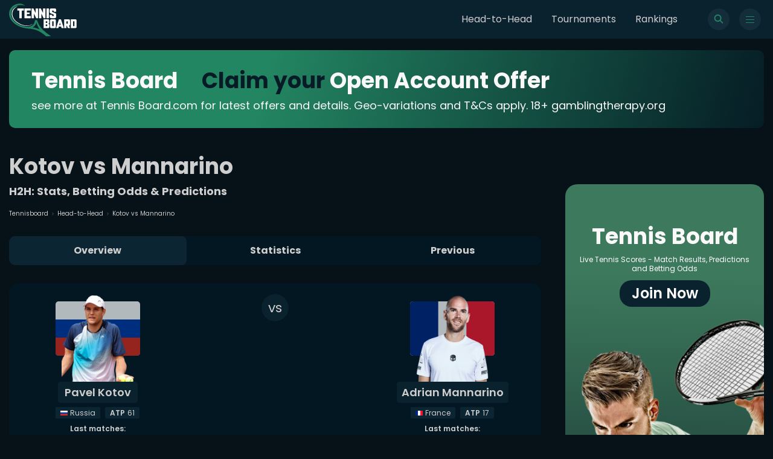

--- FILE ---
content_type: text/css; charset=UTF-8
request_url: https://www.tennisboard.com/_next/static/css/b7b4a82f1093f57b.css
body_size: 21408
content:
@-webkit-keyframes react-loading-skeleton{to{-webkit-transform:translateX(100%);transform:translateX(100%)}}@keyframes react-loading-skeleton{to{-webkit-transform:translateX(100%);transform:translateX(100%)}}.react-loading-skeleton{--base-color:#ebebeb;--highlight-color:#f5f5f5;--animation-duration:1.5s;--animation-direction:normal;--pseudo-element-display:block;background-color:var(--base-color);width:100%;border-radius:.25rem;display:inline-flex;line-height:1;position:relative;overflow:hidden;z-index:1}.react-loading-skeleton:after{content:" ";display:var(--pseudo-element-display);position:absolute;top:0;left:0;right:0;height:100%;background-repeat:no-repeat;background-image:linear-gradient(90deg,var(--base-color),var(--highlight-color),var(--base-color));-webkit-transform:translateX(-100%);transform:translateX(-100%);-webkit-animation-name:react-loading-skeleton;animation-name:react-loading-skeleton;-webkit-animation-direction:var(--animation-direction);animation-direction:var(--animation-direction);-webkit-animation-duration:var(--animation-duration);animation-duration:var(--animation-duration);-webkit-animation-timing-function:ease-in-out;animation-timing-function:ease-in-out;-webkit-animation-iteration-count:infinite;animation-iteration-count:infinite}@media(prefers-reduced-motion){.react-loading-skeleton{--pseudo-element-display:none}}*,:after,:before{box-sizing:border-box}html{-webkit-text-size-adjust:100%}body{margin:0;font-family:var(--main-font);font-style:normal;font-weight:400;background-color:#061118;color:#cecece;min-width:270px}table{border-spacing:0}td{padding:0}a,button,input,textarea{-webkit-tap-highlight-color:rgba(0,0,0,0)}a:focus-visible,button:focus-visible,input:focus-visible,textarea:focus-visible{outline:none}a{color:#cecece;text-decoration:none;cursor:pointer}a:hover{text-decoration:underline}li{list-style:none}input,textarea{background:none;border:none;color:#cecece;width:100%}input:focus-visible,textarea:focus-visible{outline:none}input::-moz-placeholder,textarea::-moz-placeholder{color:#cecece}input::placeholder,textarea::placeholder{color:#cecece}h1,h2,h3,h4,h5,p{margin:0}button{padding:0;border:none;font:inherit;color:inherit;background-color:transparent;cursor:pointer;transition:filter .1s ease-in-out}button:hover{text-decoration:underline;filter:brightness(.5)}button:focus-visible{outline:none}button:not(:disabled){cursor:pointer}.d-none{display:none}.container{width:100%;padding-right:15px;padding-left:15px}.container,.container-noPadding{margin-right:auto;margin-left:auto;max-width:1561px}.container-noPadding{padding-top:21px}.hide{opacity:0}.icon__expand[role=open]{transform:rotate(180deg)}.subtitle,.title{font-weight:700;font-size:22px;line-height:130%;text-align:center;color:#cecece;margin-bottom:25px}.grid-default{display:grid;grid-template-columns:100%}.grid-main #main{order:1}.grid-main #prediction__slider{order:2}.grid-main #extra,.grid-main .top__bookmakers{order:3}.grid-main #banner__join{order:7}.grid-main #article__section{order:5}.grid-main .custom,.grid-main .custom__original__article{order:6}.grid-main .faq{order:7}.grid-main #near__players{order:8}.grid-main .media{order:9}.main__section,.nav__right{display:contents}.slide{display:flex}.header-common{margin-bottom:24px;font-weight:700;font-size:24px;line-height:36px;color:#cecece;text-align:center}.matches__results:not(:last-child):after,.matches__upcoming:not(:last-child):after,.matches__wrapper table[role=closed]:not(:last-child) thead tr th:after{content:"";bottom:0;left:15px;right:15px;position:absolute;height:.5px}.customTabs__line::-webkit-scrollbar,.matches__tabsWrap::-webkit-scrollbar,.player__header__courts::-webkit-scrollbar,.top__bookmakers-wrap::-webkit-scrollbar,.tournament__matches-header-years-row::-webkit-scrollbar,.tournament__players-slide::-webkit-scrollbar{display:none}.hhMain__change,.hh__highestodds-block-name,.hh__highestodds-block-odd,.hh__overview thead tr th,.hh__overview-table-title,.hh__overview-vs,.hh__same-side,.hh__same__match-result,.hh__same__player-name,.search__input-button,.tournament__header-logo-placeholder,.tournament__matches-header-arrows-button{display:flex;justify-content:center;align-items:center}.navbar{background-color:#0a212e;height:60px;color:#cecece;align-items:center;display:grid}.navbar__wrap{display:grid;grid-template-columns:repeat(2,1fr)}.navbar__logo{font-family:var(--logo-font);font-size:16px;display:flex;align-items:center;white-space:nowrap}.navbar__logo svg{width:79px;height:38.8px;margin-bottom:-10px}.navbar__list{display:none}.navbar__list-active{text-decoration:underline}.navbar__icons{display:flex;align-items:center;justify-content:flex-end;padding-right:5px}.navbar__icons button{width:32px;height:32px;position:relative;background-color:#132d3b;border-radius:50%;display:flex;justify-content:center;align-items:center;margin-left:16px}.navbar__hamburger,.navbar__icon{width:14px;height:14px;position:relative}.navbar__hamburger{cursor:pointer;margin:auto}.navbar__hamburger span{position:absolute;display:block;width:14px;height:1px;background-color:#238662;margin:auto;top:0;left:0;right:0;bottom:0}.navbar__hamburger span:after,.navbar__hamburger span:before{content:"";display:block;position:absolute;width:14px;height:1px;background-color:#238662}.navbar__hamburger span:before{top:-5px}.navbar__hamburger span:after{bottom:-5px}.navbar__hamburger-x span{position:absolute;display:block;width:14px;height:1px;background-color:transparent;margin:auto;top:0;left:0;right:0;bottom:0}.navbar__hamburger-x span:after,.navbar__hamburger-x span:before{content:"";display:block;position:absolute;width:14px;height:1px;background-color:#238662}.navbar__hamburger-x span:before{top:0;transform:rotate(45deg)}.navbar__hamburger-x span:after{transform:rotate(-45deg);bottom:0}.footer{background:#021722;padding:23px 15px 45px;color:#cecece;text-align:center}.footer__wrap{display:grid}.footer__logo{font-size:24px;line-height:36px;margin-bottom:2px}.footer__logoWrap{display:grid}.footer__description,.footer__logo-text{font-size:12px;line-height:18px;margin-bottom:16px}.footer__description{display:flex}.footer__linksWrap{display:grid;grid-template-columns:1fr 1fr 1fr;font-size:12px;line-height:18px;margin-bottom:16px;grid-row-gap:10px;grid-column-gap:5px;padding:0 30px}.footer__icons{margin-bottom:16px;display:flex;justify-content:center}.footer__icons a:not(:last-child){margin-right:25px}.footer__logos{display:grid;grid-template-columns:30% repeat(2,1fr) 30%;grid-template-rows:1fr;grid-column-gap:10px;grid-row-gap:0;height:25px}.footer__logos-logo:not(:last-child){margin-right:0}.footer__logos-logo{max-height:-moz-max-content;max-height:max-content;position:relative}.footer__logos-logo img{width:100%;height:100%}.topBanner{background:linear-gradient(103.9deg,#238662 33.55%,#041621 104.02%);border-radius:10px;padding:13px}.topBanner.image{position:relative;padding:0;overflow:hidden;background:none;display:flex;height:67px;-webkit-clip-path:inset(.6px);clip-path:inset(.6px)}.topBanner.image img{position:inherit;width:100%}.topBanner__wrap{padding-top:26px}.topBanner__title{font-style:normal;font-weight:700;font-size:15px;line-height:22px;color:#faf9f9;padding-bottom:2px}.topBanner__description{font-style:normal;font-weight:400;font-size:10px;line-height:140%;color:#faf9f9;display:block}.topBanner__extra{font-weight:700;font-size:13px;line-height:20px;padding-left:4px}.topBanner__extra-dark{color:#071b26}.matches{border-radius:15px;overflow:hidden}.matches__button-active{background:#238662!important}.matches__tabs{display:flex;padding-bottom:20px}.matches__tabsWrap{display:flex;overflow-x:scroll;padding-left:15px;padding-right:15px}.matches__tabs button{display:flex;white-space:nowrap;padding:4px 8px;background:#0a212e;border-radius:5px}.matches__tabs button .matches__tabsIcon{padding-right:6px;display:flex;align-self:center}.matches__tabs button .matches__tabsText{font-size:14px;line-height:21px;color:#fff}.matches__tabs button:not(:last-child){margin-right:10px}.matches__wrapper{margin-bottom:70px;position:relative}.matches__wrapper table{width:100%;background:#021722}.matches__wrapper table[role=closed]:not(:last-child) thead tr th{position:relative}.matches__wrapper table[role=closed]:not(:last-child) thead tr th:after{background-color:rgba(109,113,142,.25)}.matches__wrapper table tbody tr{min-height:80px}.matches__wrapper table .matches__empty{padding:30px 15px}.matches__thead{background-color:#0a212e;min-height:48px;height:48px}.matches__empty{font-size:12px;padding:30px 15px}.matches__theadWrap{display:grid;grid-template-columns:28px 1fr 101px 18px;grid-template-rows:1fr;grid-column-gap:12px;grid-row-gap:0;align-items:center;padding:5px 15px}.matches__theadWrap-title{align-items:center;white-space:nowrap;overflow:hidden;display:inline-block;text-align:left}.matches__theadWrap-title a{font-weight:700;font-size:11px;line-height:16px;color:#cecece;text-align:left;min-width:76px;vertical-align:middle}.matches__theadWrap-title span{font-weight:400;padding-left:6px;font-size:10px;line-height:15px;color:#989898;text-align:left;vertical-align:middle}.matches__theadWrapCalendar{font-weight:400;font-size:10px;line-height:15px;color:#cecece;background-color:#021722;border-radius:5px;padding:4px 6px;min-height:23px;display:grid;grid-template-columns:auto 1fr auto;grid-template-rows:1fr;grid-column-gap:0;grid-row-gap:0;justify-content:center;align-items:center;position:relative}.matches__theadWrapCalendar-txt{padding-right:10px;padding-left:10px;white-space:nowrap;display:flex;align-items:center;justify-content:center}.matches__theadWrapCalendar-img{padding-right:6px;display:inline-block;vertical-align:middle;display:flex;align-items:center;justify-content:center}.matches__theadWrapCalendar-button{z-index:2;position:relative}.matches__theadWrapCalendar-buttonRight{rotate:180deg;z-index:2;position:relative}.matches__theadWrapFav{background-color:#122f3e;border-radius:50%;height:28px;width:28px;display:flex;align-items:center;justify-content:center}.matches__theadWrapFav-active{background:#238662}.matches__theadWrapDropdown{display:flex;justify-content:center}.matches__theadWrapDropdown-opened{rotate:180deg}.matches__theadWrapDropdown-opened img{rotate:90deg;width:6px;height:12px}.matches__upcoming{display:grid;grid-template-columns:28px 47px 1fr auto 77px;grid-template-rows:1fr;grid-column-gap:10px;grid-row-gap:0;padding:16px 15px;position:relative;align-items:center}.matches__upcoming:not(:last-child):after{background-color:#6d718e}.matches__upcomingTime{font-size:10px;line-height:15px;color:#cecece;padding:4px 5px;background:#0c2532;border-radius:6px;display:flex;flex-direction:column;white-space:nowrap;margin-left:2px}.matches__upcomingButtonWrapper{font-weight:600;font-size:11px;line-height:16px;margin-left:15px;color:#fff;display:flex;flex-direction:column}.matches__upcomingButtonWrapper a,.matches__upcomingButtonWrapper button{text-align:center;padding:2px 9px;border-radius:15px;white-space:nowrap;background:#0c2532}.matches__upcomingButtonWrapper a[role=bet],.matches__upcomingButtonWrapper button[role=bet]{background:#238662}.matches__upcomingButtonWrapper a:not(:last-child),.matches__upcomingButtonWrapper button:not(:last-child){margin-bottom:8px}.matches__upcomingButtonWrapper a:disabled,.matches__upcomingButtonWrapper button:disabled{opacity:0}.matches__upcomingButtonWrapper a:disabled:hover,.matches__upcomingButtonWrapper button:disabled:hover{cursor:auto}.matches__players{display:flex;flex-direction:column;font-size:11px;line-height:16px;color:#cecece}.matches__players:hover{filter:none}.matches__players:hover:disabled{text-decoration:none;cursor:auto}.matches__playersWrapper{white-space:nowrap;overflow:hidden}.matches__playersRow{text-overflow:ellipsis;overflow:hidden}.matches__playersRow #flag{padding-right:4px;vertical-align:middle}.matches__playersRow:not(:last-child){padding-bottom:4px}.matches__playersRates{display:flex;flex-direction:column;width:44px;animation-name:fadeIn;animation-duration:.2s}.matches__playersRates-live{display:none}.matches__playersRates button{background:#0a212e;border-radius:4px;font-size:10px;line-height:15px;padding:2px 6px;min-height:19px;display:flex;flex-direction:row;align-items:center;justify-content:center}.matches__playersRates button:has(svg){justify-content:inherit}.matches__playersRates button svg{min-height:8px;min-width:5px;width:5px;height:8px;margin-right:4px;display:flex;align-self:center}.matches__playersRates button:not(:last-child){margin-bottom:3px}.matches__playersRates-score{margin-right:28px}.matches__playersRates-score button{background:#122d3b}.matches__results{display:grid;grid-template-columns:28px 47px 1fr 45px;grid-template-rows:1fr;grid-column-gap:10px;grid-row-gap:0;padding:16px 15px;position:relative;align-items:center}.matches__results-live{grid-template-columns:28px 47px 1fr auto 45px}.matches__results:not(:last-child):after{background-color:#6d718e}.matches__resultsStatus{display:flex;align-items:center;justify-content:center;width:45px;height:22px;background:#0c2532;border-radius:5px}.matches__resultsStatus p{font-size:9px;line-height:14px;color:#cecece;overflow:hidden;text-overflow:ellipsis}.matches__results-pred{grid-template-columns:30px 47px 1fr 46px minmax(45px,auto)!important}.matches__letters-unactive{display:none}.matches__letters span{width:21px;height:20px;display:flex;justify-content:center;align-items:center;font-weight:700;font-size:10px;line-height:138.9%;color:#cecece;border-radius:3px}.matches__letters span:not(:last-child){margin-bottom:5px}.matches__letters-win{background:#238662}.matches__letters-loose{background:#e12a2a}.matches__liveStatus{width:45px;background:#0c2532;border-radius:5px;display:flex;align-items:center;justify-content:center}.matches__liveStatus:not(:last-child){margin-bottom:8px}.matches__liveStatusWrap{display:flex;flex-direction:column}.matches__liveStatus-live{font-family:var(--logo-font);font-style:normal;font-weight:400;font-size:10px;line-height:15px;color:#eb5757}.matches__liveStatus-live img{margin-right:4px;animation:blink 2s linear infinite}.matches__liveStatus-set{font-style:normal;font-weight:700;font-size:10px;line-height:15px;color:#238662}.score{flex-direction:row;line-height:15px;font-size:10px;color:#f2f2f2;position:relative;align-items:center;height:43px}.score,.score__wrap{display:flex;justify-content:flex-end}.score__wrap{padding:4px 8px 4px 12px;background:#0a212e;border-radius:5px}.score__wrap-open{position:absolute}.score__strokeWrap{display:flex;flex-direction:column;justify-content:center}.score__stroke{text-align:center;display:flex}.score__stroke:not(:last-child){padding-bottom:5px}.score__arrow{display:flex;align-items:center;padding-right:10px}.score__arrow img[role=opened]{transform:rotate(180deg)}.score__result{width:10px;min-width:10px;position:relative;display:flex;justify-content:center;z-index:1}.score__result,.score__result-win{margin-left:auto}.score__result-win:before{content:"";position:absolute;background:#238662;z-index:-1;width:14px;height:14px;border-radius:50%}.score__extra{padding-right:16px;display:none}.score__extra span{position:relative;width:10px;min-width:10px}.score__extra span sup{position:absolute;top:-4px;left:9px;font-size:7px}.score__extra span:not(:last-child){margin-right:10px}.score__extra-open{display:flex;margin-right:auto}.predSlider,.score__letters{padding-right:15px}.predSlider{padding-left:15px;margin-bottom:70px}.predSliderWrap{background:#021722;border-radius:15px;min-height:444px;display:flex;flex-direction:column}.predSliderWrap:not(:has(.predSlider__sponsorWrap)){border-radius:15px;overflow:hidden}.predSlider__player{position:relative;display:flex;flex-direction:column;align-items:center}.predSlider__playerWrap{display:grid;grid-template-columns:1fr 32px 1fr;grid-template-rows:1fr;grid-column-gap:15px;grid-row-gap:0;padding:15px 31px 0;min-height:209px;overflow:hidden}.predSlider__player-img{max-width:110px;height:133px;display:flex;position:relative;margin-top:21px;overflow:hidden}.predSlider__player-img img{-o-object-fit:cover;object-fit:cover;-o-object-position:top;object-position:top}.predSlider__player-placeholder img{padding-bottom:30px;padding-top:3px;-o-object-fit:contain;object-fit:contain;min-width:100px}.predSlider__player-flag{width:110px;height:82px;display:flex;position:absolute}.predSlider__player-flag img{border-radius:15px;-o-object-fit:cover;object-fit:cover}.predSlider__player-name{background:#0a212e;border-radius:5px;font-weight:600;font-size:12px;line-height:18px;color:#cecece;padding:4px;max-width:120px;height:26px;overflow:hidden;min-width:110px;text-align:center;white-space:nowrap;display:inline;text-overflow:ellipsis}.predSlider__player-name:has(span){height:auto}.predSlider__player-name span{display:block;font-weight:500;font-size:8px;line-height:12px}.predSlider__player-odd{margin-top:4px}.predSlider__playerVs{font-weight:600;font-size:12px;line-height:18px;height:32px;width:32px;border-radius:50%;align-items:center;align-self:center}.predSlider__playerVs,.predSlider__pred{color:#cecece;background:#0a212e;display:flex;justify-content:center}.predSlider__pred{margin-top:13px;text-align:center;flex-direction:column;padding:11px 30px 0;flex:1 1}.predSlider__pred[role=no-sponsor]{border-radius:0 0 15px 15px}.predSlider__pred-title{font-size:9px;line-height:14px;margin-bottom:4px}.predSlider__pred-anomaly{font-weight:600;font-size:13px;line-height:180%;margin-bottom:3px}.predSlider__pred-anomaly button{color:#238662}.predSlider__pred-link{font-size:10px;line-height:15px;margin-bottom:6px}.predSlider__pred-buttons{font-weight:600;font-size:10px;line-height:15px;color:#fff;margin-bottom:7px}.predSlider__pred-buttons a,.predSlider__pred-buttons button{padding:2px 11px;border-radius:15px;white-space:nowrap}.predSlider__pred-buttons a[role=bet],.predSlider__pred-buttons button[role=bet]{background:#238662}.predSlider__pred-buttons a[role=analyze],.predSlider__pred-buttons button[role=analyze]{background:#021722}.predSlider__pred-buttons a:not(:last-child),.predSlider__pred-buttons button:not(:last-child){margin-right:7px}.predSlider__pred-time{font-size:8px;line-height:12px;color:#cecece;opacity:.6;margin-bottom:12px}.predSlider__sponsor{background:#d50c18;min-height:29px;font-weight:400;font-size:10px;line-height:15px;color:#fff;padding:0 14px;display:grid;grid-template-columns:repeat(3,1fr);grid-column-gap:10px;align-items:center;border-radius:0 0 15px 15px;margin-bottom:7px}.predSlider__sponsorWrap{background-color:#061118}.predSlider__sponsor-text{text-align:left}.predSlider__sponsor-logo{position:relative;justify-self:center;display:flex;min-height:100%;width:80px}.predSlider__sponsor-logo img{width:82px;height:29px}.predSlider__sponsor-gift{background:#eb5757;width:40px;height:40px;border-radius:50%;display:flex;position:absolute;right:0;bottom:-6px;align-items:center;justify-content:center;margin-right:8px}.predSlider__sponsor-giftWrap{position:relative;display:flex;height:100%}.predSlider__nav{display:flex;justify-content:center;margin-top:11px}.predSlider__navArrow{position:relative}.predSlider__navArrow-right{transform:rotate(180deg)}.predSlider__navCarousel{margin:0 10px;display:flex}.predSlider__navCarousel button:not(:last-child){margin-right:6px}.predSlider__navCarousel button{display:flex;align-items:center}.carousel,.carousel-root{display:flex;flex:1 1}.carousel .slider-wrapper{display:flex;height:100%}.carousel .slider-wrapper .slider,.carousel .slider-wrapper .slider li{display:flex;flex:1 1}.menu{min-width:200px;color:#cecece;font-weight:600;font-size:14px;line-height:21px;display:none}.menuWrap{background:#021722;height:-moz-min-content;height:min-content;display:grid;border-radius:0 0 0 15px}.menu[role=open]{display:grid;position:fixed;top:0;right:0;z-index:4;overflow-x:hidden;overflow-y:auto;height:100%}.menu__static{display:flex;flex-direction:column;font-weight:700;font-size:16px;line-height:24px;margin-bottom:18px;padding:0 25px}.menu__static a:not(:last-child){margin-bottom:14px}.menu__header{font-weight:700;font-size:16px;line-height:24px;margin-bottom:11px;padding:0 25px}.menu__close{width:21px;height:21px;position:relative;background:#0a212e;border-radius:50%;display:flex;justify-self:flex-end;align-items:center;justify-content:center;margin-right:12px;margin-top:12px;margin-bottom:6px}.menu__close-img{width:9px;height:9px;position:relative}.menu__subHeader{font-weight:600;font-size:14px;line-height:21px;color:#446a7d;margin-bottom:6px;margin-top:2px;padding:0 25px}.menu__categories{margin-bottom:20px;display:block;display:grid}.menu__categories-static a,.menu__categories-static button{padding:0 25px}.menu__categories-static a[role=active],.menu__categories-static button[role=active]{background:#0a212e;min-height:30px;display:flex;align-items:center}.menu__categories-static span{display:flex;flex-direction:column}.menu__categories-filter span[role=active]{background:#0a212e;min-height:30px;display:flex}.menu__categories-filter button{padding:0 25px}.menu__categories a,.menu__categories button{text-align:left}.menu__categories a:not(:last-child),.menu__categories span{margin-bottom:10px}.banner__join{margin-bottom:70px;background:linear-gradient(181deg,#3d795d 20%,#0b1c23 104.02%);border-radius:20px;position:relative;min-height:310px;width:100%;display:flex;flex-direction:column;padding:20px 60px;color:#faf9f9;align-items:center;text-align:center}.banner__joinWrap{padding-right:15px;padding-left:15px}.banner__joinWrap.image{border-radius:20px}.banner__joinWrap.image .banner__join__image{overflow:hidden;min-height:auto;background:none;padding:0;max-height:500px;height:100%}.banner__joinWrap.image .banner__join__image img{width:100%;height:100%;-o-object-fit:contain;object-fit:contain}.banner__join-logo{font-weight:700;font-size:24px;line-height:36px;margin-bottom:12px;z-index:2}.banner__join-text{font-weight:500;font-size:10px;line-height:130%;color:#fff;z-index:2;margin-bottom:12px}.banner__join-button{z-index:2;font-weight:600;font-size:16px;line-height:24px;color:#fff;background:#0a212e;border-radius:20px;max-width:120px;padding:6px 23px;white-space:nowrap}.banner__join img{-o-object-fit:contain;object-fit:contain;-o-object-position:bottom;object-position:bottom}.banner__joinImg{display:none}.modal{position:fixed;z-index:10;left:0;top:0;width:100%;height:100%;overflow:auto;background:rgba(21,40,53,.66);display:block}.modal-bet{max-width:502px}.modal-pred{max-width:651px}.modal-hh{max-width:968px;background:#061118!important;display:grid}.modal-hh-wrap{overflow:hidden}.modal-hh-wrap .hh{padding:0;margin-bottom:15px}.modal-hh-wrap .player__section{padding-left:15px;padding-right:15px}.modal-search{max-width:751px;position:relative;padding:20px}.modal__centered{display:flex;align-items:center;justify-content:center;min-height:calc(100% - 1rem)}.modal__content{background:#021722;border-radius:15px;margin:50px 15px 15px;width:100%;position:relative;animation-name:showModal;animation-duration:.2s}.modal__close{background:#021722;border-radius:50%;width:30px;height:30px;position:absolute;right:0;top:-33px;display:flex;align-items:center;justify-content:center}.modalBet{color:#cecece;padding:23px 14px 32px;position:relative}.modalBetWrap{position:relative;display:grid;overflow:hidden}.modalBet__header{display:grid;grid-template-columns:1fr auto;align-items:center;margin-bottom:18px}.modalBet__header-title{font-weight:600;font-size:20px;line-height:30px}.modalBet__header-bets{font-weight:400;font-size:12px;line-height:18px;color:#989898;display:flex;align-items:center}.modalBet__header-betsFlag{border-radius:50%;width:21px;height:21px;position:relative;overflow:hidden;margin-right:12px}.modalBet__header-icons{position:relative;display:grid;margin-left:6px}.modalBet__header-icons img:last-child{transform:rotate(180deg);margin-top:3px}.modalBet__matchWinner{background:#0a212e;border-radius:8px;font-weight:600;font-size:12px;line-height:18px;display:grid;grid-template-columns:1fr auto;align-items:center;padding:10px;margin-bottom:18px}.modalBet__fullTime{font-weight:600;font-size:14px;line-height:21px;background:#0a212e;border-radius:5px;padding:4px 10px}.modalBet__table{display:grid;border-collapse:collapse;min-width:100%;grid-template-columns:90px 1fr 1fr 1fr;grid-column-gap:11px;grid-row-gap:15px;color:#cecece;overflow:hidden}.modalBet__table tbody,.modalBet__table thead,.modalBet__table tr{display:contents}.modalBet__table th:last-child{margin-left:9px}.modalBet__table-name{font-weight:600;font-size:10px;line-height:130%;text-overflow:ellipsis;white-space:nowrap;display:flex;flex-direction:column}.modalBet__table-name span{overflow:hidden;text-overflow:ellipsis;max-width:140%;margin-left:-20px;margin-right:-20px}.modalBet__table-name span:not(:first-child){margin-top:3px}.modalBet__table-title{text-align:left;font-weight:600;font-size:12px;line-height:18px;white-space:nowrap}.modalBet__table-odd{display:grid}.modalBet__table-oddLogo{display:flex;overflow:hidden;transform:translateY(-12px);max-width:68px;width:68px;justify-self:center}.modalBet__table-oddLogo img{border-radius:5px;width:100%;-o-object-fit:cover;object-fit:cover}.modalBet__tableHome{text-align:center;font-weight:600;font-size:12px;line-height:18px}.modalBet__tableHome span{position:relative;display:flex;align-items:center;justify-content:center}.modalBet__tableHome span img{margin-left:7px;margin-top:1px}.modalBet__tableLogo{display:flex;overflow:hidden}.modalBet__tableLogo img{border-radius:5px;-o-object-fit:cover;object-fit:cover}.modalBet__tableStats{background:#0a212e;border-radius:50%;width:28px;height:28px;display:flex;justify-content:center;align-items:center;margin-left:auto}.modalBet__tableOdd{z-index:3;justify-self:center;display:flex;margin-bottom:4px}.modalBet__tableOdd a{background:#0c2532;border-radius:5px;font-weight:400;font-size:14px;line-height:21px;padding:4px 15px;display:flex;align-items:center;justify-content:center;width:68px;max-width:68px;min-height:28px;max-height:28px;align-self:center}.modalBet__tableOdd a svg{margin-right:4px;min-height:12px;width:7px;min-width:7px}.modalBet__tableExtra{padding:0 15px;min-height:32px;position:relative}.modalBet__tableExtraWrap{border-radius:0 0 15px 15px;overflow:hidden;display:block;background:#0a212e;padding-bottom:12px}.modalBet__tableExtra:after{content:"";position:absolute;left:0;top:0;bottom:0;width:8px;height:100%}.modalBet__tableExtra-high{background:#0a212e}.modalBet__tableExtra-high:after{background-color:#238662}.modalBet__tableExtra-low{background:#021722}.modalBet__tableExtra-low:after{background-color:#e12a2a}.modalBet__tableExtra-average{background:#0a212e}.modalBet__tableExtra-average:after{background-color:#0f3142}.modalBet__tableExtra-header{font-weight:600;text-align:left;white-space:nowrap}.modalBet__tableExtra-header,.modalBet__tableExtra-odd{font-size:14px;line-height:21px;display:flex;align-items:center}.modalBet__tableExtra-odd{font-weight:400;padding:4px 15px;justify-content:center;width:100%}.modalBet__table-cell-name-title{display:none}.modalBet__stats{margin-top:27px}.modalPred{border-radius:15px;overflow:hidden}.modalPred table{width:100%}.modal__title{position:absolute;top:-35px;left:10px;font-weight:600;font-size:20px;line-height:30px}.custom{padding-left:15px;padding-right:15px}.custom__header{font-weight:700;font-size:24px;line-height:130%;margin-bottom:24px;text-align:center;display:block}.customTableOfContent{background:#021722;border-radius:10px;padding:30px 14px;color:#cecece;margin-bottom:70px}.customTableOfContent ul{font-size:14px;line-height:27px;text-align:left;padding:0 17px;font-weight:500;margin-top:0;margin-bottom:0}.customTableOfContent ul li{list-style:disc none outside;list-style:initial;padding-left:2px}.customHowTo1{color:#cecece;margin-bottom:70px}.customHowTo1__block{background:#021722;border-radius:10px;padding:20px}.customHowTo1__block-green{background:#238662}.customHowTo1__block-title{font-weight:700;font-size:16px;line-height:130%;display:flex;align-items:center;margin-bottom:11.5px}.customHowTo1__block-title .customHowTo1__block-title-num{width:24px;height:24px;background:#0c2532;border-radius:50%;margin-right:12px;display:flex;justify-content:center;align-items:center}.customHowTo1__block-titleGreen .customHowTo1__block-title-num{background:#3a9d7a}.customHowTo1__block-description{font-weight:400;font-size:14px;line-height:150%}.customHowTo1__block:not(:last-child){margin-bottom:20px}.customHowTo1__description{font-weight:400;font-size:12px;line-height:150%;margin-top:20px;display:inline}.customHowTo1__descriptionWrap{margin-top:20px;display:block}.customHowTo1__descriptionWrap-small{margin-top:0;margin-bottom:20px}.customBookmaker{background:#021722;border-radius:20px;padding:7px 14px}.customBookmaker:not(:last-child){margin-bottom:16px}.customBookmakerRating{margin-bottom:70px}.customBookmaker-imgWrap{display:grid;grid-template-columns:repeat(2,1fr);grid-column-gap:12px}.customBookmaker-logo{-o-object-fit:cover;object-fit:cover}.customBookmaker-img{background:#0a212e;border-radius:10px;padding:9px;display:flex;flex-direction:column;align-items:center;min-height:61px}.customBookmaker-img span{display:flex;margin-top:4.7px}.customBookmaker-img span img:not(:last-child){margin-right:7.12px}.customBookmaker__payout{background:#0a212e;border-radius:10px;padding:9px 18px;display:flex;align-items:center;justify-content:space-between}.customBookmaker__payout-title{font-weight:500;font-size:12px;line-height:130%}.customBookmaker__payout-percent{font-weight:700;font-size:18px;line-height:130%;color:#238662}.customBookmaker__payout-percentWrap{display:flex;flex-direction:column}.customBookmaker__payout-percentOneOf{font-weight:400;font-size:8px;line-height:130%;text-align:center;margin-top:2px}.customBookmaker__icons{display:flex;flex-direction:column;margin-top:18px}.customBookmaker__icons-row{display:grid;grid-template-columns:repeat(3,1fr);grid-column-gap:5px}.customBookmaker__icons-col{display:flex;flex-direction:column}.customBookmaker__icons-title{font-weight:500;font-size:12px;line-height:130%;white-space:nowrap;text-align:center}.customBookmaker__icons-expertRating{display:flex;flex-direction:column;font-weight:700;font-size:14px;line-height:130%;color:#238662;margin-top:1px;align-items:center}.customBookmaker__icons-expertRating span{font-weight:400;font-size:6px;line-height:130%;color:#cecece;margin-top:1px}.customBookmaker__spedometer{display:flex;justify-content:center;margin-top:7.6px;position:relative}.customBookmaker__spedometer-range{fill:#fff}.customBookmaker__spedometer-arrow{position:absolute;bottom:0}.customBookmaker__spedometer-red{fill:#eb5757}.customBookmaker__apps{margin-top:4px;font-weight:400;font-size:10px;line-height:130%;color:#238662;display:flex;flex-direction:column;text-align:center}.customBookmaker__info{font-weight:500;font-size:10px;line-height:130%;display:flex;justify-content:center;align-items:center}.customBookmaker__info-row{margin-top:14px}.customBookmaker__info-value{font-weight:700;font-size:14px;line-height:130%;margin-left:5px;color:#eb5757}.customBookmaker__info-valueGreen{color:#238662}.customBookmaker__info:not(:last-child){border-right:.5px solid hsla(202,5%,59%,.29)}.customBookmaker__offer{margin-top:16.5px;margin-bottom:13px;background:#0a212e;border-radius:10px;padding:13.5px;display:flex;justify-content:center;flex-direction:column}.customBookmaker__offer-text{text-align:center;margin-bottom:10px;font-weight:500;font-size:12px;line-height:130%}.customBookmaker__offerLinks{display:flex;align-self:center}.customBookmaker__offerLinks-register{margin-right:10px;background:#238662;border-radius:15px;font-weight:600;font-size:12px;line-height:18px;text-align:center;color:#fff;display:flex;align-items:center;justify-content:center;padding:4px 20px;min-height:26px}.customBookmaker__offerLinks-review{font-weight:500;font-size:10px;line-height:15px;display:flex;align-items:center}.customBookmaker__offerLinks-review span{margin-left:6px;background:#cecece;width:14px;height:14px;display:flex;justify-content:center;align-items:center;border-radius:2px}.customProps{margin-bottom:70px}.customProps__description{margin-bottom:20px;line-height:26px;display:flex;font-weight:400;font-size:14px}.customProps__col{background:#021722;border-radius:10px;overflow:hidden;display:flex;flex-direction:column}.customProps__col:not(:last-child){margin-bottom:20px}.customProps__col-header{background:#0a212e;font-weight:700;font-size:16px;line-height:24px;padding:12px 40px 10px;width:100%}.customProps__col-title{padding:23px 20px 0;font-weight:700;font-size:16px;line-height:130%}.customProps__col-list{display:flex;flex-direction:column;font-weight:400;font-size:12px;line-height:150%;padding:23px 20px}.customProps__col-list li,.customProps__col-list li span{display:flex;align-items:center}.customProps__col-list li span{margin-right:10px;width:14px;min-width:14px;height:14px;background:#0c2532;border-radius:50%;justify-content:center}.customProps__col-list li:not(:first-child){padding-top:15px}.customProps__col-list li:not(:last-child){padding-bottom:15px;border-bottom:.5px solid #0c2532}.customHowTo2{margin-bottom:70px}.customHowTo2__buttons{display:flex;flex-direction:column;margin-bottom:20px}.customHowTo2__buttons-item{background:#0a212e;border-radius:10px;font-weight:400;font-size:14px;line-height:138.9%;padding:10px;color:#a5a5a5;text-align:center;display:grid;grid-auto-flow:column}.customHowTo2__buttons-item:not(:last-child){margin-bottom:14px}.customHowTo2__buttons-item span{color:#fff;margin-left:5px;overflow:hidden;text-overflow:ellipsis}.customHowTo2__list{display:flex;flex-direction:column}.customHowTo2__list-item{display:grid;grid-template-columns:36px 1fr;grid-template-rows:1fr;grid-column-gap:18px}.customHowTo2__list-item:not(:last-child){margin-bottom:20px}.customHowTo2__list-item:last-child .customHowTo2__list-imgWrap .customHowTo2__list-line span{display:none}.customHowTo2__list-content{display:flex;flex-direction:column;margin-top:6px}.customHowTo2__list-title{margin-bottom:10px;font-weight:700;font-size:16px;line-height:130%}.customHowTo2__list-descr{font-weight:400;font-size:14px;line-height:150%;color:#989898}.customHowTo2__list-img{width:36px;height:36px;min-height:36px;background:#0a212e;border-radius:50%;display:flex;justify-content:center;align-items:center}.customHowTo2__list-imgWrap{display:flex;flex-direction:column;align-items:center}.customHowTo2__list-line{height:100%;position:relative}.customHowTo2__list-line span{position:absolute;border-right:.5px solid #cecece;top:24px;bottom:10px;left:50%}.customTabs{margin-bottom:70px}.customTabs__wrap{background:#021722;border-radius:20px}.customTabs__line{display:flex;background:#0a212e;border-radius:10px;overflow-x:scroll}.customTabs__line button{padding:12px 16px;font-weight:700;font-size:14px;line-height:138.9%}.customTabs__line-active{background:#238662;border-radius:10px}.customTabs__content{font-weight:400;font-size:14px;line-height:150%}.customTabs__content-item{display:none}.customTabs__content-active{display:block;padding:18px 24px 30px}.customTable{overflow:hidden;display:grid;margin-bottom:70px}.customTable table{width:100%;border-radius:15px 15px 0 0;overflow:hidden;border-collapse:collapse;background:#021722}.customTable table thead{background:#0a212e;border-radius:15px 15px 0 0;font-weight:700;font-size:12px;line-height:18px}.customTable table thead th{padding:15px 11px 21px;text-align:left}.customTable table tbody{font-weight:400;font-size:14px;line-height:150%}.customTable table tbody tr{position:relative}.customTable table tbody tr:not(:last-child):after{position:absolute;content:"";bottom:0;left:11px;right:11px;border-bottom:.5px solid #0c2532}.customTable table tbody tr:last-child{margin-bottom:32px}.customTable table tbody tr td{padding:20px 5px 16px 11px}.customTable__padding{background:#021722;width:100%;padding-bottom:16px;display:flex;border-radius:0 0 20px 20px}.customTable__description{font-weight:400;font-size:12px;line-height:150%;color:#bdbdbd}.customTable__descriptionWrap{display:block;margin-top:20px}.customList,.customList ul{margin-bottom:70px}.customList ul{font-size:15px;line-height:25.5px;font-weight:700;list-style:none;padding-left:15px;margin-top:0}.customList ul li span{font-weight:400;display:block}.customList ul li:not(:last-child){margin-bottom:15px}.customList ul li:before{content:"•";color:#238662;font-weight:700;display:inline-block;width:1em;margin-left:-1em}.customList__block{background:#021722;border-radius:15px;display:flex;flex-direction:column;padding:30px 20px}.customList__block:not(:last-child){margin-bottom:24px}.customList__block-title{font-weight:700;font-size:24px;line-height:31.2px;margin-bottom:20px}.customList__block-title-small{font-size:18px;line-height:130%;margin-bottom:8px}.customList__block-descr{font-weight:400;font-size:14px;line-height:21px;margin-bottom:24px}.customList__block-descr-nomargin{margin-bottom:0}.customList__block-button{background:#238662;border-radius:10px;font-weight:700;font-size:14px;line-height:20px;padding:12px 20px;width:-moz-fit-content;width:fit-content}.customText{margin-bottom:70px;white-space:pre-wrap;font-weight:400;font-size:14px;line-height:21px}.customText span{white-space:normal}.customText-gray{background:#021722;border-radius:15px;padding:30px 20px}.customText ul li{list-style:disc}.customText h2{margin-top:25px;margin-bottom:25px}.customText a{text-decoration:underline}.faq{margin-bottom:70px}.faq__item:not(:last-child){margin-bottom:20px}.faq__header{display:flex;background:#021722;border-radius:20px;padding:20px 20px 20px 14px;justify-content:space-between;cursor:pointer}.faq__header-text{display:flex;align-items:center;font-weight:700;font-size:14px;line-height:18px}.faq__header-text span{background:#0c2532;border-radius:50%;width:26px;height:26px;display:flex;justify-content:center;align-items:center;margin-right:10px;line-height:130%;color:#fff}.faq__answer{font-weight:400;font-size:14px;line-height:21px;padding:20px 14px 0;display:flex}.faq__answer-hidden{display:none}.faq__button-opened img{width:16px;height:12px}.faq__button-closed{transform:rotate(270deg)}.faq__button-closed img{height:16px;width:12px}.media{font-weight:400;font-size:12px;line-height:18px;text-align:center;margin-bottom:38px;padding-left:15px;padding-right:15px;margin-top:auto}.media__logos{margin-top:12.8px;display:grid;grid-gap:18px;gap:18px;grid-template-columns:2fr 1fr 1fr 1fr 1.4fr}.media__logos-logo{position:relative;min-height:16px}.media__logos-logo img{-o-object-fit:contain;object-fit:contain}.header{margin-bottom:24px}.header__breadcrumbs{font-weight:400;font-size:10px;line-height:15px;color:#faf9f9;margin-bottom:18px;display:block}.header__breadcrumbs a,.header__breadcrumbs span{color:#cecece}.header__breadcrumbs a:not(:last-child),.header__breadcrumbs span:not(:last-child){margin-right:6px}.header__breadcrumbs a img,.header__breadcrumbs span img{margin-right:6px;transform:rotate(180deg)}.header__title{text-align:center;font-weight:700;font-size:22px;line-height:130%;color:#cecece}.header__title span{font-weight:700;font-size:18px;line-height:130%;display:block;margin-top:6px}.header__description{margin-top:24px;font-weight:400;font-size:14px;line-height:150%;color:#cecece}.headtohead{padding-left:15px;padding-right:15px;margin-bottom:70px}.headtohead__search{color:#cecece;margin-bottom:70px}.headtohead__search-title{font-weight:700;font-size:22px;line-height:130%;text-align:center;margin-bottom:24px}.headtohead__search-descr{font-weight:400;font-size:14px;line-height:150%;margin-bottom:20px;display:block}.headtohead__search-wrap{display:grid}.headtohead__search-vs{margin:6px;font-weight:500;font-size:10px;line-height:130%;background:#0a212e;border-radius:50%;height:20px;width:20px;justify-content:center}.headtohead__search-button,.headtohead__search-vs{display:flex;align-items:center;justify-self:center}.headtohead__search-button{background:#238662;border-radius:10px;font-weight:700;font-size:14px;line-height:138.9%;margin-top:16px;max-width:177px;height:36px;padding:6px 50px}.headtohead__search-button svg{margin-left:8.9px}.headtoheadSearch{position:relative}.headtoheadSearch input{background:#021722;border-radius:10px;font-weight:500;font-size:14px;line-height:130%;border:none;min-height:38px;width:100%;text-align:center;color:#cecece}.headtoheadSearch input::-moz-placeholder{color:#cecece}.headtoheadSearch input::placeholder{color:#cecece}.headtoheadSearch input:focus-visible{outline:none}.headtoheadSearch-close{position:absolute;right:4px;top:4px}.headtohead__matches{margin-bottom:24px}.headtohead__other{padding-left:15px;padding-right:15px;margin-bottom:70px;overflow:hidden}.headtohead__other-slide-wrap{display:flex}.headtohead__other-slide{background:#021722;border-radius:10px;width:100%;padding-bottom:15px}.headtohead__table{padding-left:15px;padding-right:15px}.headtohead__table .showmore{margin-top:20px}.headtohead__table div table tbody tr:not(:last-child):after{border-bottom:.5px solid #828282;opacity:.5}.headtohead__table div table tbody tr td{padding:20px 6px 16px 15px}.headtohead__table div table thead tr th{padding:6px 15px;font-weight:700;font-size:14px;line-height:150%}.hh{padding-left:15px;padding-right:15px;margin-bottom:70px}.hhMain{position:relative}.hhMain__wrap{background:#021722;border-radius:4px 15px 15px;overflow:hidden;padding:0 10px}.hhMain:not(:last-child){margin-bottom:24px}.hhMain__index{position:absolute;top:0;left:0;background:#0a212e;border-radius:4px;font-weight:500;font-size:14px;line-height:130%;padding:1px 5px;min-width:25px;height:26px;display:grid;justify-content:center;align-items:center;z-index:1}.hhMain__players{display:grid;grid-template-columns:repeat(2,1fr);grid-column-gap:14px;position:relative}.hhMain__players:before{content:"vs";position:absolute;left:0;right:0;top:0;bottom:0;margin:auto;width:32px;height:32px;background:#0a212e;border-radius:50%;display:flex;justify-content:center;align-items:center;font-weight:600;font-size:12px;line-height:18px}.hhMain__player{position:relative;display:flex;flex-direction:column;align-items:center;margin-top:18px;overflow:hidden}.hhMain__player-flag{border-radius:5px;overflow:hidden;display:flex;position:absolute;width:110px;height:82px;top:10px;opacity:.7}.hhMain__player-img{z-index:1;height:143px;-o-object-fit:cover;object-fit:cover;-o-object-position:top;object-position:top}.hhMain__player-img-placeholder{padding-bottom:10px;-o-object-fit:contain;object-fit:contain}.hhMain__player-name{background:#0a212e;border-radius:4px;font-weight:600;font-size:14px;line-height:130%;padding:6px 8px;min-width:132px;text-align:center;overflow:hidden;width:auto;text-overflow:ellipsis;white-space:nowrap;max-width:100%}.hhMain__player-info{margin-top:6px;font-size:10px;display:grid;margin-bottom:4px;grid-auto-flow:column}.hhMain__player-infoBlock{background:#0c2532;border-radius:2px;height:19px;display:grid;grid-auto-flow:column;align-items:center;padding:0 8px;white-space:nowrap}.hhMain__player-infoBlock:not(:last-child){margin-right:5px}.hhMain__player-country{font-weight:500;line-height:130%;overflow:hidden}.hhMain__player-country span{width:8.9px;height:6px;position:relative;display:block;margin-right:3px}.hhMain__player-country-name{text-overflow:ellipsis;overflow:hidden}.hhMain__player-odds{margin-right:5px}.hhMain__player-odds svg{margin-right:3px}.hhMain__player-rank{font-weight:600}.hhMain__player-rank span{font-weight:400;margin-left:2px}.hhMain__last{display:grid;margin-bottom:4px}.hhMain__last-title{font-weight:600;font-size:10px;line-height:15px;margin-bottom:5px;text-align:center}.hhMain__last-matches{display:flex;align-items:center;justify-content:center}.hhMain__last-matches-reverse svg{transform:rotate(180deg)}.hhMain__last-match{border-radius:3px;font-weight:700;font-size:12px;line-height:138.9%;width:19px;height:19px;display:flex;align-items:center;justify-content:center;margin:0 3px}.hhMain__last-match[role=win]{background:#238662}.hhMain__last-match[role=loose]{background:#e12a2a}.hhMain__last-match-wrap{display:flex;align-items:center}.hhMain__last-match-wrap:last-of-type svg{display:none}.hhMain__info{grid-area:2/1/3/3;display:flex;flex-direction:column}.hhMain__info-vs{display:none}.hhMain__info-wrap{margin-top:26px;display:flex;flex-direction:column;text-align:center;font-weight:400;font-size:12px;line-height:18px}.hhMain__info-status{font-weight:600;font-size:14px;line-height:21px}.hhMain__info-result{font-weight:700;font-size:22px;line-height:33px;margin-bottom:2px}.hhMain__info-item{font-weight:400;font-size:12px;line-height:18px;position:relative}.hhMain__info-item img,.hhMain__info-item svg{margin-right:5px;width:11px;height:10px}.hhMain__info-item:not(:first-child){padding-top:8px}.hhMain__info-item:not(:last-child){padding-bottom:6px}.hhMain__info-item:not(:last-child):after{content:"";border-bottom:.5px solid hsla(0,0%,81%,.15);position:absolute;bottom:0;left:10%;right:10%}.hhMain__info-buttons{display:flex;justify-content:center;margin-top:14px;margin-bottom:27px}.hhMain__info-button{font-weight:600;font-size:14px;line-height:21px;color:#fff;background:#0c2532;border-radius:15px;padding:3px 21px;max-width:100px;align-self:center;white-space:nowrap}.hhMain__info-button:not(:last-child){margin-right:12px}.hhMain__info-button-bet{background:#238662}.hhMain__change{background:#0c2532;border-radius:5px;padding:4px 20px;margin-top:13px;font-weight:600;font-size:12px;line-height:18px;color:#238662}.hhMain__change svg{margin-right:6.67px}.hh__tabs{position:relative;cursor:pointer;background:#021722;border-radius:10px;height:48px;display:block;font-weight:700;font-size:16px;line-height:24px;margin-bottom:30px}.hh__tabs-button{display:flex;justify-content:space-between;padding:12px 20px;align-items:center}.hh__tabs-button svg{width:14px;height:8px}.hh__tabs-line-hidden{display:none}.hh__overview{border-radius:10px;overflow:hidden;width:100%}.hh__overview thead{background:#0a212e}.hh__overview thead tr{display:grid;grid-template-columns:2fr 1fr 2fr;grid-template-rows:1fr;grid-column-gap:5px;min-height:79px;padding:9px 23px 17px}.hh__overview-vs{font-weight:500;font-size:18px;line-height:130%;background:#238662;border-radius:50%;height:38px;width:38px}.hh__overview-player{flex-direction:column;position:relative}.hh__overview-player-name{font-weight:600;font-size:12px;line-height:130%;padding:4px 10px;background:#102d3c;border-radius:4px;z-index:1;text-overflow:ellipsis;overflow:hidden}.hh__overview-player-image{position:relative;justify-content:center;display:flex}.hh__overview-player-image-flag{border-radius:2px;overflow:hidden;opacity:.7;display:flex;margin-bottom:-5px}.hh__overview-player-image-player{position:absolute;z-index:1;top:-4px;-o-object-fit:cover;object-fit:cover;-o-object-position:top;object-position:top}.hh__overview tbody{background:#021722;padding:14px 15px 25px;display:block}.hh__overview tbody tr{display:grid;grid-template-columns:1fr 2fr 1fr;grid-template-rows:1fr;grid-column-gap:5px;min-height:30px;background-color:#0a212e}.hh__overview tbody tr:not(:last-child){margin-bottom:12px}.hh__overview-table-value{background:#122d3b;border-radius:5px;font-weight:600;font-size:14px;line-height:130%;display:flex;align-items:center;padding:6px 14px}.hh__overview-table-value-right{justify-content:flex-end;text-align:right}.hh__overview-table-title{font-weight:500;font-size:14px;line-height:130%;text-transform:uppercase;color:#23495c}.hh__win{display:grid;grid-template-columns:1fr;grid-row-gap:12px}.hh__serving-chart-title{display:none}.hh__upcoming{margin-bottom:0}.hh__highestodds{display:grid;grid-template-columns:1fr;grid-row-gap:10px}.hh__highestodds-block{background:#021722;border-radius:10px;padding:16px 11px 16px 15px;display:flex;justify-content:space-between}.hh__highestodds-block-name{font-weight:700;font-size:14px;line-height:150%}.hh__highestodds-block-odd{background:#0c2532;border-radius:5px;padding:4px;min-width:68px;font-size:14px;line-height:21px}.hh__highestodds-block-odd svg{margin-right:5px;height:14px;width:10px}.hh__highestodds-block-odds{align-items:center;display:grid;grid-template-columns:1fr 1fr;grid-column-gap:10px}.hh__highestodds-block-logo{overflow:hidden;border-radius:5px;-o-object-fit:cover;object-fit:cover}.hh__bettingtable{background:#021722;border-radius:15px;padding:18px 14px 27px}.hh__bettingtable .modalBet{padding:0}.hh__last{display:grid;grid-template-columns:1fr;grid-row-gap:71px}.hh__last__player-title{font-weight:700;font-size:24px;line-height:36px;text-align:center;margin-bottom:24px}.hh__last__player table{width:100%;background:#021722;border-radius:10px;overflow:hidden;padding:0 13px}.hh__last__player table tbody tr{display:grid;grid-template-columns:15px 80px 1fr auto;grid-column-gap:6px;min-height:96px;padding:28px 0 20px}.hh__last__player table tbody tr:not(:last-child){border-bottom:.5px solid #2f363a}.hh__last__player table tbody tr:first-child{padding:14px 0 20px}.hh__last__player table tbody tr:has(.matches__letters){grid-template-columns:15px 80px 1fr auto 35px}.hh__last-number{font-weight:400;font-size:10px;line-height:15px;background:#0a212e;border-radius:2px;align-self:center;display:flex;justify-content:center}.hh__last-date{white-space:nowrap;font-weight:400;font-size:12px;line-height:18px}.hh__last-date-cell{display:flex;align-items:center;overflow:hidden}.hh__last-date-wrap{background:#0c2532;border-radius:6px;padding:6px;display:flex;flex-direction:column}.hh__last-country{font-weight:700;font-size:12px;line-height:18px;display:flex;align-items:center}.hh__last-country span{display:flex;align-self:center}.hh__last-country span img{width:13.3px;height:10px;margin-right:6px}.hh__last-hh{display:flex;align-items:center;margin-left:4px}.hh__last-hh .matches__players{font-size:12px;line-height:18px}.hh__last-hh .matches__playersRow{padding:3px 10px}.hh__last-hh .matches__playersRow:not(:last-child){margin-bottom:6px}.hh__last-hh .matches__playersRow #flag{padding-right:5px}.hh__last-hh .matches__playersRow #flag img{width:16px;height:10px}.hh__last-hh .matches__playersRow[role=highlight]{background:#0a212e;border-radius:3px;width:-moz-fit-content;width:fit-content}.hh__last-hh .matches__playersRow:last-child{padding:0 10px}.hh__last-score{display:flex;align-items:center}.hh__last-score .score__hyphen{display:none}.hh__last-score .score__onlyresult{display:flex;flex-direction:column}.hh__last-score .score__onlyresult-result{text-align:center;font-weight:400;font-size:12px;line-height:18px;color:#f2f2f2}.hh__last-score .score__onlyresult-result:first-child{padding-bottom:8px}.hh__last-letters{display:flex;align-items:center;justify-content:flex-end}.hh__last-letters span{font-weight:700;font-size:12px;width:23px;height:23px}.hh__last .showmore{margin-right:0;margin-left:0;background:none;font-size:12px;line-height:18px;margin-top:14px}.hh__last-header{display:none}.hh__same{display:grid;grid-template-columns:32px 1fr 32px;grid-column-gap:8px}.hh__same-side{font-weight:600;font-size:12px;line-height:130%;white-space:nowrap;background:#021722;border-radius:5px;overflow:hidden}.hh__same-side a{transform:rotate(-90deg)}.hh__same__wrap{background:#021722;border-radius:10px;padding:21px 13.5px}.hh__same__wrap table{width:100%;display:grid;grid-template-columns:repeat(2,1fr);grid-template-rows:repeat(3,auto);grid-column-gap:0;grid-row-gap:20px}.hh__same__wrap table:has(tbody){grid-row-gap:0;grid-template-rows:1fr}.hh__same__wrap table:not(:last-child){margin-bottom:20px}.hh__same__wrap table thead{grid-area:1/1/2/3}.hh__same__wrap table tbody tr{border-bottom:.5px solid #2f363a}.hh__same__wrap table tbody:last-child{margin-bottom:35px}.hh__same__wrap table tbody:last-child tr:last-child{border-bottom:inherit}.hh__same__player{display:grid;grid-template-columns:30px 1fr 30px;grid-column-gap:5px;margin-bottom:10px}.hh__same__player-name{font-weight:400;font-size:12px;line-height:18px;background:#0a212e;border-radius:3px;width:-moz-fit-content;width:fit-content;justify-self:center;padding:3px 10px}.hh__same__player-name button{display:flex}.hh__same__player-name button #flag{display:flex;align-self:center;margin-right:8px}.hh__same__player-name button #flag img{width:13.3px;height:10px}.hh__same__player-name button svg{margin-left:8px;display:flex;align-self:center;width:10.5px}.hh__same__player-result{font-weight:500;font-size:12px;line-height:130%;margin-top:auto;margin-bottom:auto}.hh__same__player-percent{font-weight:500;font-size:12px;line-height:130%;background:#0a212e;border-radius:5px;height:6px;display:grid;grid-template-columns:repeat(2,1fr);grid-column-gap:0}.hh__same__player-percent th span{background:#238662;border-radius:5px;height:6px;display:block}.hh__same__player-percent th span:first-child{margin-left:auto}.hh__same__matches-left{grid-area:2/1/3/3}.hh__same__matches-right{grid-area:3/1/4/3}.hh__same__matches-hidden{display:none}.hh__same__match{display:grid;grid-template-columns:70px 1fr auto;grid-column-gap:5px;padding:28px 0 20px}.hh__same__match:first-child{padding:14px 0 20px}.hh__same__match-result .player__latestMatches__score .score__wrap{background:#0a212e}.hh__same__match-result .player__latestMatches__score .score__stroke:not(:last-child){padding-bottom:8px}.hh__same__match-result .score__stroke{font-size:12px}.hh__same__match-result .score__stroke:not(:last-child){padding-bottom:10px}.hh__same__match-result .score__result-win:before{width:17px;height:17px}.showmore{background:#021722;border-radius:5px;font-weight:500;font-size:14px;line-height:21px;color:#2a4b5b;padding:4px 20px;margin-right:auto;margin-left:auto}.showmore,.showmore span{display:flex;align-items:center}.showmore span{margin-left:6px;border-radius:2px;background:#2a4a5b;width:14px;height:14px;justify-content:center}.showmore-green{background:#238662;border-radius:10px;font-weight:700;padding:10px 20px;color:#cecece}.dropdown{background:#0a212e;color:#71787b;left:0;right:0;z-index:2;position:absolute;font-weight:400;font-size:10px;line-height:15px;border-radius:0 0 5px 5px;transform:translateY(-4px)}.dropdown__wrap{margin-top:4px;margin-bottom:4px;max-height:164px;overflow-y:scroll;padding-right:10px;display:block}.dropdown__wrap::-webkit-scrollbar{width:4px;background:#132d3b;border-radius:2px;padding-right:6px;margin-left:5px}.dropdown__wrap::-webkit-scrollbar-thumb{background:#22475b;border-radius:2px}.dropdown__list{display:flex;flex-direction:column;text-align:left;align-items:baseline;padding:10px 20px;margin:0}.dropdown__list-item{padding-bottom:6px;padding-top:10px;position:relative;width:100%;text-align:left;cursor:pointer}.dropdown__list-item:hover{text-decoration:underline}.dropdown__list-item:not(:last-child):after{content:"";position:absolute;bottom:0;right:0;left:0;border:.5px solid #132d3b}.dropdown__list-item-active{color:#faf9f9}.dropdown__form-control{display:grid;grid-template-columns:10px auto;grid-column-gap:7px;align-items:center}.dropdown__form-control input[type=checkbox]{background:#0a212e;width:10px;height:10px;-webkit-appearance:none;-moz-appearance:none;appearance:none;background-color:#0a212e;margin:0;font:inherit;color:#233f4f;width:1.15em;height:1.15em;border:.5px solid #233f4f;border-radius:.15em;transform:translateY(-.075em);display:grid;place-content:center}.dropdown__form-control input[type=checkbox]:before{content:"";width:.65em;height:.65em;-webkit-clip-path:polygon(14% 44%,0 65%,50% 100%,100% 16%,80% 0,43% 62%);clip-path:polygon(14% 44%,0 65%,50% 100%,100% 16%,80% 0,43% 62%);transform:scale(0);transform-origin:bottom left;transition:transform .12s ease-in-out;box-shadow:inset 1em 1em #71787b;background-color:#233f4f}.dropdown__form-control input[type=checkbox]:checked:before{transform:scale(1)}.dropdown__form-control input[type=checkbox]:disabled{--form-control-color:var(--form-control-disabled);color:var(--form-control-disabled);cursor:not-allowed}.dropdown__country{padding:11px 11px 0}.dropdown__country-input{border:.5px solid #132d3b;border-radius:3px;margin-bottom:2px;display:flex;align-items:center;padding:2px 8px}.dropdown__country-input input::-moz-placeholder{color:#71787b}.dropdown__country-input input::placeholder{color:#71787b}.dropdown__country .dropdown__list{padding:0}.dropdown__tournaments{left:auto;right:auto;min-width:122px;padding-top:0;width:100%}.rankings{padding-left:15px;padding-right:15px;margin-bottom:70px}.rankingsList table{width:100%;border-radius:15px 15px 0 0;overflow:hidden;display:grid;margin-bottom:20px}.rankingsList table thead tr{background:#0a212e;display:grid;grid-template-columns:50% .7fr 1fr 1fr}.rankingsList table thead tr th{text-align:left;font-weight:600;font-size:12px;line-height:18px;padding:19px 0 13px 13px;min-height:63px;vertical-align:baseline;vertical-align:initial}.rankingsList table tbody tr{background:#021722;border-radius:10px;display:grid;grid-template-columns:50% .7fr 1fr 1fr;align-items:flex-end;min-height:62px}.rankingsList table tbody tr td{overflow:hidden}.rankingsList table tbody tr:not(:last-child){margin-bottom:10px}.rankingsList table tbody tr:first-child{border-radius:0 0 10px 10px}.rankingsList__player{display:flex;justify-content:center;position:relative;max-width:41.36px;width:41.36px;margin:12px 10px 0 13px}.rankingsList__player-flag{width:41.36px;height:28.16px;border-radius:3px;overflow:hidden;display:flex;position:absolute;top:10px;opacity:.7}.rankingsList__player-img{z-index:1;height:51px;-o-object-fit:cover;object-fit:cover;-o-object-position:top;object-position:top;position:relative}.rankingsList__player-row{display:flex}.rankingsList__player-info{display:flex;flex-direction:column;padding-bottom:11px;justify-content:flex-end;width:100%}.rankingsList__player-name{font-weight:600;font-size:12px;line-height:18px;white-space:nowrap;margin-bottom:4px}.rankingsList__player-name-link:hover{cursor:pointer;text-decoration:underline}.rankingsList__player-blocks{display:flex}.rankingsList__player-block{font-weight:500;font-size:10px;line-height:130%;background:#0c2532;border-radius:3px;display:flex;align-items:center;justify-content:center;padding:3px 6px}.rankingsList__player-block-flag{width:12px;height:8px;position:relative;margin-right:4px;display:flex;align-items:center}.rankingsList__player-block-age{font-weight:700;font-size:10px;line-height:130%;margin-left:4px}.rankingsList__player-block:not(:last-child){margin-right:4px}.rankingsList__row{padding:5px 5px 10px 13px;font-weight:600;font-size:12px;line-height:18px}.rankingsList__row-info{font-weight:400;font-size:6px;line-height:9px;margin-left:3px;white-space:nowrap}.rankingsFilters{margin-bottom:20px;display:grid;grid-template-columns:repeat(2,1fr);grid-column-gap:10px}.rankingsFilters__filter{background:#132d3b;padding:0 10px;z-index:3;position:inherit;border-radius:5px;overflow:hidden;cursor:pointer}.rankingsFilters__filter-wrap{font-weight:400;font-size:12px;line-height:18px;min-height:30px;display:block;position:relative}.rankingsFilters__filter:hover{filter:none}.rankingsFilters__filter-country,.rankingsFilters__filter-search{display:flex;align-items:center;justify-content:space-between;height:100%}.tournaments{padding-left:15px;padding-right:15px;margin-bottom:70px}.tournaments table{background:#021722;border-radius:10px;width:100%;margin-bottom:20px}.tournaments table thead{background:#0a212e;border-radius:10px;display:block}.tournaments table thead tr{display:flex;flex-direction:column}.tournaments table thead tr th:first-child{font-weight:600;font-size:22px;line-height:33px;padding:18px 10px 10px;text-align:left}.tournaments__row{margin-top:25px;padding:0 10px 10px;display:grid;grid-template-columns:68px 1fr;grid-template-rows:1fr auto auto;grid-column-gap:20px;grid-row-gap:4px;position:relative}.tournaments__row:first-child{margin-top:22px}.tournaments__row:last-child{padding:0 10px 26px}.tournaments__row:not(:last-child):after{content:"";bottom:0;left:10px;right:10px;position:absolute;height:.5px;background-color:#6d718e}.tournaments__row-logo{width:68px;height:49px;border-radius:5px;-o-object-fit:cover;object-fit:cover}.tournaments__row-logo-wrap{grid-area:1/1/2/2}.tournaments__row-logo-placeholder{background:#0a212e;display:flex;justify-content:center;align-items:center;font-weight:700;font-size:14px;line-height:150%}.tournaments__row-name{font-weight:600;font-size:14px;line-height:21px;margin-bottom:4px}.tournaments__row-name-wrap{grid-area:1/2/2/3;display:flex;flex-direction:column}.tournaments__row-date{background:#0a212e;border-radius:4px;padding:2px 10px;width:-moz-fit-content;width:fit-content;font-weight:400;font-size:10px;line-height:15px;display:flex;justify-content:center;align-items:center}.tournaments__row-date svg{margin-right:4px}.tournaments__rowInfo{grid-area:2/1/3/3;display:flex;margin-top:8px}.tournaments__rowInfo-item{display:flex;align-items:center;white-space:nowrap;font-weight:400;font-size:10px;line-height:15px}.tournaments__rowInfo-item:not(:last-child){margin-right:8.4px}.tournaments__rowInfo-item svg{margin-right:3px}.tournaments__row__winner{grid-area:3/1/4/3;font-weight:400;font-size:10px;line-height:15px}.tournaments__row__winner span{font-weight:700}.tournaments__search{margin:0 10px 16px;position:relative}.tournaments__search .rankingsFilters__filter{min-height:30px}.tournaments__filters{background:#021722;display:flex;padding:18px 11.3px 0}.tournaments__filter{font-weight:400;font-size:12px;line-height:18px;display:block;position:relative;min-width:122px;height:30px;background:#0a212e;border-radius:5px;cursor:pointer}.tournaments__filter-name{padding:6px 16px;display:flex;align-items:center;justify-content:space-between}.tournaments__filter:not(:last-child){margin-right:16px}.player{padding-left:15px;padding-right:15px;margin-bottom:70px}.player__search{width:179px;position:relative;display:block}.player__search input,.player__search p{font-weight:400;font-size:12px;line-height:18px}.player__search-row{display:flex;justify-content:space-between;margin-bottom:22px}.player__rank{font-weight:700;font-size:12px;line-height:18px;min-width:107px;padding:6px 24px;height:30px;background:#132d3b;border-radius:5px;display:flex;justify-content:center;align-items:center;margin-right:10px}.player__bio{background:#021722;border-radius:10px;padding:13px 11px 0 13px;display:grid;grid-template-columns:repeat(2,1fr);grid-column-gap:7px;min-height:205px}.player__bio-image{z-index:1;height:100%;position:relative;-o-object-fit:cover;object-fit:cover;-o-object-position:top;object-position:top;overflow:inherit;max-height:260px}.player__bio-image-wrap{position:relative;display:flex;justify-content:flex-end}.player__bio-image-placeholder{padding:20px}.player__bio-player{display:flex;justify-content:center;position:relative;align-items:flex-end}.player__bio-flag{opacity:.7;border-radius:5px;max-width:149.8px;width:100%;height:111.67px;overflow:hidden;display:flex;position:absolute;top:9px}.player__bio__info{display:flex;flex-direction:column;background:#021722;z-index:1;padding-left:7px}.player__bio__info-name{font-weight:600;font-size:18px;padding:6px 12px;background:#0a212e;border-radius:4px;margin-bottom:8px}.player__bio__info-country,.player__bio__info-name{line-height:130%;width:-moz-fit-content;width:fit-content}.player__bio__info-country{background:#0c2532;border-radius:2px;padding:3px 8px;font-weight:500;font-size:12px;display:flex;align-items:center;margin-bottom:4px}.player__bio__info-country-flag{width:12px;height:8px;position:relative;margin-right:6px}.player__bio__info__table{text-align:left;width:-moz-fit-content;width:fit-content;margin-bottom:9px}.player__bio__info__table tbody tr{position:relative;display:grid;grid-template-columns:repeat(2,1fr);grid-column-gap:3px;padding-bottom:5.5px;padding-top:5.5px;align-items:center;padding-right:5px}.player__bio__info__table tbody tr th{font-weight:500;font-size:10px;line-height:130%;color:#405c6a}.player__bio__info__table tbody tr td{font-weight:600;font-size:12px;line-height:130%}.player__bio__info__table tbody tr:not(:last-child){border-bottom:.5px solid #233a46}.player__section:not(:last-child){margin-bottom:70px}.player__header{margin-bottom:24px;text-align:center}.player__header-title{font-weight:700;font-size:24px;line-height:130%}.player__header-subtitle{font-weight:500;font-size:16px;line-height:130%;margin-bottom:6px}.player__header__dropdown{margin-top:24px;margin-left:auto}.player__header__dropdown-title{font-weight:500;font-size:16px;line-height:130%;margin-bottom:6px}.player__header__dropdown-button{background:#0a212e;border-radius:8px;position:relative;display:flex;font-weight:600;font-size:18px;line-height:27px;padding:6px 20px;justify-content:space-between;align-items:center;width:100%;white-space:nowrap}.player__header__dropdown-button:hover{filter:none}.player__header__dropdown-wrap{position:relative}.player__header__courts{display:flex;overflow-x:scroll;margin-bottom:20px;width:100vw;margin-left:-15px;padding-left:15px;padding-right:15px}.player__header__courts-button{white-space:nowrap;background:#0a212e;border-radius:8px;font-weight:400;font-size:16px;line-height:24px;padding:4px 14px}.player__header__courts-button:not(:last-child){margin-right:12px}.player__header__courts-active{background:#238662}.player__latestMatches{background:#021722;border-radius:10px;padding:20px 9px;margin-bottom:20px;width:100%}.player__latestMatches tbody tr{display:grid;grid-template-columns:89px 1fr 21px .5fr;grid-template-rows:23px 1fr;grid-column-gap:10px;grid-row-gap:10px}.player__latestMatches tbody tr:not(:last-child){padding-bottom:10px;border-bottom:.5px solid #2f363a}.player__latestMatches tbody tr:not(:first-child){padding-top:16px}.player__latestMatches-date{grid-area:1/1/2/2;background:#0c2532;border-radius:5px;height:23px;display:flex;justify-content:center;align-items:center;margin-bottom:10px;font-size:10px;line-height:15px;padding:4px 6px}.player__latestMatches-date svg{margin-right:4px;width:7px;height:8px}.player__latestMatches-tour{grid-area:2/1/3/2;background:#0a212e;border-radius:5px;padding:8px;font-size:10px;line-height:15px}.player__latestMatches-tour-country{font-weight:400;margin-bottom:2px;color:#cecece;display:flex;align-items:center}.player__latestMatches-tour-country svg{margin-right:4px;height:10px;width:7.5px}.player__latestMatches-tour a{color:#faf9f9;font-weight:600}.player__latestMatches-round{grid-area:1/2/2/3;width:-moz-fit-content;width:fit-content;white-space:nowrap;overflow:hidden}.player__latestMatches-players{grid-area:2/2/3/3;align-self:center;white-space:nowrap;overflow:hidden}.player__latestMatches-players a,.player__latestMatches-players button{display:flex;flex-direction:column;font-size:12px;line-height:18px}.player__latestMatches-players a .matches__playersRow:not(:last-child),.player__latestMatches-players button .matches__playersRow:not(:last-child){padding-bottom:7px}.player__latestMatches-players a .matches__playersRow img,.player__latestMatches-players button .matches__playersRow img{width:13.3px;height:10px}.player__latestMatches-letters{grid-area:2/3/3/4;align-self:center}.player__latestMatches-result{grid-area:2/4/3/5;align-self:center}.player__latestMatches__score{font-family:var(--logo-font);font-style:normal;font-weight:400;font-size:12px;line-height:18px;color:#f2f2f2}.player__latestMatches__score .score__wrap{background:none}.player__latestMatches__score .score__stroke:not(:last-child){padding-bottom:7px}.player__latestMatches__score .score__result-win:before{width:18px;height:18px}.player__table{margin-bottom:0}.player__table table tbody tr{display:grid;grid-template-columns:repeat(3,1fr)}.player__table table tbody tr:not(:last-child):after{border-bottom:.5px solid #2f363a}.player__table table tbody tr:last-child{margin-bottom:0}.player__table table thead tr{display:grid;grid-template-columns:repeat(3,1fr)}.player__career{background:#021722;border-radius:15px;padding:21px 12px 24px}.player__career-info{display:grid;grid-template-columns:repeat(3,1fr);grid-column-gap:10px;margin-bottom:8px}.player__career-info-value{font-weight:600;font-size:12px;line-height:130%}.player__career-info-value-right{text-align:right}.player__career-title{font-weight:700;font-size:14px;line-height:130%;text-align:center}.player__career-chart:not(:last-child){margin-bottom:18px}.player__ranking{overflow-x:hidden}.player__ranking-wrap{background:#021722;border-radius:10px;padding:24px 12px 22px;width:100%;position:relative;height:255px}.player__ranking-wrap div div svg{display:block;width:100%}.player__ranking-title{font-weight:700;font-size:24px;line-height:130%;text-align:center;margin-bottom:16px}.player__ranking__tooltip{background:#0a212e;border-radius:5px;padding:5px 14px 8px;position:relative}.player__ranking__tooltip-title{font-weight:400;font-size:10px;line-height:15px}.player__ranking__tooltip-rank-wrap{display:flex;align-items:baseline}.player__ranking__tooltip-rank{font-weight:600;font-size:12px;line-height:17px}.player__ranking__tooltip-date{font-weight:400;font-size:8px;line-height:12px;margin-left:3px}.player__ranking__tooltip:after{content:"";position:absolute;top:100%;left:50%;margin-left:-5px;border:5px solid transparent;border-top-color:#0a212e}.player__near{margin-bottom:70px;display:grid;grid-template-columns:repeat(2,1fr);grid-template-rows:1fr;padding-left:15px;padding-right:15px;font-size:10px;line-height:15px}.player__near-player{display:flex;align-items:center}.player__near-player-left img{margin-right:2px}.player__near-player-right{margin-left:auto;flex-direction:row-reverse;text-align:right}.player__near-player-right img{margin-left:2px;transform:rotate(180deg)}.chart__percent{display:flex;align-items:center;position:relative}.chart__percent-double{display:grid;grid-template-columns:repeat(2,1fr);grid-column-gap:4px;overflow:hidden}.chart__percent-double-row{position:relative;display:flex;background:#0a212e;border-radius:10px}.chart__percent-row{background:#238662;border-radius:10px;height:8px;margin-right:10px;transition:width .5s ease}.chart__percent-row-gray{background:#143141}.chart__percent-row-right{margin-left:auto;margin-right:0}.chart__percent-info{font-weight:600;font-size:14px;line-height:130%;color:#238662;white-space:nowrap}.chart__previous{background:#021722;border-radius:10px;padding:17px 13px 22px;display:flex;flex-direction:column}.chart__previous:not(:last-child){margin-bottom:20px}.chart__previous-title{font-weight:600;font-size:18px;line-height:130%;text-align:left;margin-bottom:9px}.chart__previous-title-single{margin-bottom:13px}.chart__previous-row{display:grid;grid-template-columns:91px 1fr;grid-column-gap:8px}.chart__previous-row:not(:last-child){margin-bottom:8px}.chart__previous-row-loading{animation:blink-chart 1s linear}.chart__previous-row-title{background:#0a212e;border-radius:5px;font-weight:700;font-size:12px;line-height:130%;display:flex;justify-content:center;align-items:center;padding:6px}.chart__previous-row-subtitle{white-space:nowrap;margin-top:9px;font-weight:400;font-size:12px;line-height:130%;color:#1b3746}.chart__previous-row-single{grid-template-columns:1fr}.search__input{background:#132d3b;border-radius:10px;font-weight:400;font-size:12px;line-height:18px;display:flex;height:30px;margin-bottom:21px;margin-right:5px}.search__input input{padding-left:10px}.search__input-button{background:#238662;height:30px;width:30px;min-width:30px;margin-right:-5px;border-radius:50%}.notfound{padding-left:15px;padding-right:15px;margin-bottom:70px}.notfound-wrap{display:flex;justify-content:center}.notfound-text{color:#061118;font-weight:700;font-size:8rem;line-height:130%;-webkit-text-stroke-width:1px;-webkit-text-stroke-color:#fff;z-index:1}.notfound-text-wrap{position:relative;display:grid}.notfound-text text{color:#061118;stroke:#fff;font-size:200px}.notfound-ball1{position:absolute;right:-25px;top:15px;width:60px;height:60px}.notfound-ball2{left:-10px;bottom:38%;z-index:2}.notfound-ball2,.notfound-ball3{position:absolute;width:30px;height:30px}.notfound-ball3{left:37%;bottom:20%}.notfound-info{display:flex;flex-direction:column;justify-content:center;text-align:center}.notfound-info-header{font-weight:600;text-transform:uppercase;margin-bottom:7px;font-size:16px}.notfound-info-descr{font-weight:400;font-size:14px;margin-bottom:30px}.contact{background:#021722;border-radius:15px;padding:30px 20px 0;margin-bottom:15px}.contact__header{margin-bottom:20px;display:block}.contact__header-title{font-size:18px;line-height:130%;margin-bottom:8px}.contact__header-descr{font-weight:400;font-size:14px;line-height:21px}.contact__form{margin-bottom:20px}.contact__question{display:grid;grid-template-columns:1fr;grid-column-gap:10px;grid-row-gap:10px;align-items:center;overflow:hidden}.contact__question label{font-weight:700;font-size:14px;line-height:130%}.contact__question input,.contact__question textarea{background:#0a212e;border-radius:8px;padding:10px 15px;border:none;font-family:var(--main-font);color:#cecece;font-style:normal;font-weight:400}.contact__question:not(:last-child){margin-bottom:20px}.contact__player{margin-top:40px;display:flex;justify-content:center}.contact__player-wrap{display:flex;justify-content:center;position:relative;display:inline-flex;width:300px}.contact__player-image{transform:scaleX(-1);display:flex;-o-object-fit:contain;object-fit:contain;width:100%;-o-object-position:bottom;object-position:bottom;height:300px;margin-left:-20px}.contact__player-ball{position:absolute;right:0;bottom:20px}.search__page{margin-bottom:70px}.search__page,.terms__page{padding-left:15px;padding-right:15px}.terms{overflow:hidden}.terms p{margin-bottom:20px}.terms ol{-webkit-padding-start:45px;padding-inline-start:45px;list-style-type:none;counter-reset:ordered}.terms ol li{list-style:decimal;font-weight:700;font-size:18px;line-height:130%;position:relative;z-index:1;list-style:none;margin-bottom:10px}.terms ol li::marker{font-size:16px;color:#fff;font-weight:400}.terms ol li:before{border-radius:50%;font-size:15px;color:#fff;font-weight:400;background:#0c2532;content:counter(ordered);counter-increment:ordered;display:inline-block;margin-left:-45px;margin-top:-5px;width:30px;height:30px;display:flex;justify-content:center;align-items:center;position:absolute}.terms__ol-simple{margin-bottom:30px}.terms__ol-simple li{font-size:14px!important;font-weight:400!important;list-style:disc!important}.terms__ol-simple li:before{content:none!important}.terms ul li{font-weight:400;font-size:14px;line-height:21px;list-style:disc}.terms ul li:before{content:none}.sitemap__section:not(:last-child){margin-bottom:20px}.sitemap__title{background:#0a212e;border-radius:15px 15px 0 0;font-weight:600;font-size:16px;line-height:24px;padding:14px 18px 11px;margin-bottom:10px}.sitemap__columns{display:grid;grid-template-columns:1fr;grid-row-gap:0;padding:20px;background:#021722}.sitemap__columns ul{background:#021722;padding:0;margin:0}.sitemap__columns ul li{font-size:14px;line-height:32px}.tournament{padding-left:15px;padding-right:15px;margin-bottom:70px}.tournament__header{background:#021722;border-radius:15px;margin-bottom:41px;padding:29px 14px 33px;display:grid;grid-template-columns:repeat(3,1fr);grid-template-rows:repeat(2,auto)}.tournament__header-title{font-weight:700;font-size:26px;line-height:130%;grid-area:1/1/2/3;margin-bottom:10px}.tournament__header-info{grid-area:2/1/3/4}.tournament__header-info tbody{display:grid;grid-template-columns:auto 1fr;grid-template-rows:repeat(3,auto);grid-row-gap:10px;grid-column-gap:28px}.tournament__header-info tbody tr{display:flex;flex-direction:column;text-align:left}.tournament__header-info tbody tr th{font-weight:400;font-size:10px;line-height:150%}.tournament__header-info tbody tr td{font-weight:600;font-size:16px;line-height:150%}.tournament__header-logo{grid-area:1/3/3/4;margin-left:auto;margin-top:6px}.tournament__header-logo-placeholder{font-weight:700;font-size:20px;line-height:150%;background:#0a212e;border-radius:50%;width:94px;height:94px}.tournament__header-logo img{width:84px;height:84px;-o-object-fit:cover;object-fit:cover;border-radius:10px;overflow:hidden}.tournament__matches{display:grid}.tournament__matches-title{font-weight:700;font-size:36px;line-height:130%;margin-bottom:24px}.tournament__matches-header{display:grid;grid-template-columns:1fr 80px;grid-column-gap:30px;height:36px;margin-bottom:16px}.tournament__matches-header-years{border-radius:5px;background:#0a212e;display:grid;margin-right:auto}.tournament__matches-header-years-row{overflow-x:scroll;display:flex}.tournament__matches-header-years-year{font-weight:700;font-size:16px;line-height:138.9%;padding:7px 30px}.tournament__matches-header-years-year-active{background:#238662;border-radius:5px}.tournament__matches-header-arrows{display:grid;grid-template-columns:repeat(2,1fr);grid-column-gap:8px}.tournament__matches-header-arrows-button{background:#0a212e;border-radius:5px}.tournament__matches-header-arrows-button-right{transform:rotate(180deg)}.tournament__matches-header-arrows-button:disabled{cursor:not-allowed;background:#071923}.tournament__matches-header-arrows-button:disabled:hover{filter:none}.tournament__matches-column{width:100%;display:flex;flex-direction:column}.tournament__matches-column-round{font-weight:600;font-size:16px;line-height:24px;padding:14px 13px 11px;background:#0a212e;border-radius:15px 15px 0 0;text-align:left}.tournament__matches-column-matches{background:#021722;border-radius:0 0 10px 10px}.tournament__matches-wrapper{transition:height .2s ease-in;overflow:hidden}.tournament__matches-wrapper .rec-slider-container{margin:0}.tournament__matches-wrapper-skeleton .tournament__matches-column:last-child{display:none}.tournament__matches-match{display:grid;grid-template-columns:1fr auto;grid-column-gap:10px;margin-left:13px}.tournament__matches-match:not(:last-child){position:relative}.tournament__matches-match:not(:last-child):before{content:"";position:absolute;bottom:0;right:15px;left:0;border-bottom:.5px solid #6d718e}.tournament__matches-match-players{white-space:nowrap;overflow:hidden;padding:23px 0}.tournament__matches-match-players .matches__players{font-size:12px;line-height:18px}.tournament__matches-match-players .matches__playersRow{display:flex;align-items:center}.tournament__matches-match-players .matches__playersRow #flag{display:flex}.tournament__matches-match-players .matches__playersRow #flag img{width:13.3px;height:10px}.tournament__matches-match-players .matches__playersRow #flag:not(:first-child){padding-left:4px}.tournament__matches-match-players .matches__playersRow:not(:last-child){padding-bottom:10px}.tournament__matches-match-result .score{font-size:14px;line-height:21px;font-family:var(--logo-font);height:100%}.tournament__matches-match-result .score__wrap{height:100%;background:none;padding-right:21px}.tournament__matches-match-result .score__wrap-open{background:#0a212e;flex-flow:row-reverse;padding-right:15px;max-height:99%}.tournament__matches-match-result .score__wrap-open .score__stroke{flex-flow:row-reverse}.tournament__matches-match-result .score__wrap-open .score__strokeWrap{padding-left:20px}.tournament__matches-match-result .score__wrap-open .score__result{padding-right:20px;margin-right:auto;margin-left:0}.tournament__matches-match-result .score__wrap-open .score__extra{padding-right:0;margin-left:5px;margin-right:5px}.tournament__matches-match-result .score__wrap-open .score__arrow{padding-right:0}.tournament__matches-match-result .score__wrap-open .score__arrow img{width:10px}.tournament__matches-match-result .score__stroke:not(:last-child){padding-bottom:10px}.tournament__matches-match-result .score__result-win:before{width:22px;height:22px}.tournament__matches-match-result .score__extra{padding-right:32px}.tournament__matches-match-result .score__extra span:not(:last-child){margin-right:20px}.tournament__players{margin-right:-15px;margin-left:-15px}.tournament__players-header{display:grid;grid-template-columns:1fr 80px;grid-column-gap:10px;margin-bottom:24px;height:36px;padding-right:15px;padding-left:15px}.tournament__players-title{font-weight:700;font-size:24px;line-height:130%;white-space:nowrap;text-overflow:ellipsis}.tournament__players-carousel{display:grid}.tournament__players-slide{display:grid;grid-template-columns:repeat(4,1fr);grid-column-gap:11px;overflow-x:scroll;padding-right:15px;padding-left:15px}.tournament__players-player{width:130px;height:163px;background:#021722;border-radius:5px;padding:12px 16px 0;display:flex;flex-direction:column;margin-left:auto;margin-right:auto}.tournament__players-player-link{font-weight:600;font-size:14px;line-height:21px;white-space:nowrap;text-overflow:ellipsis;overflow:hidden;margin-bottom:4px}.tournament__players-player-country{font-weight:400;font-size:10px;line-height:15px;display:flex;justify-content:center;margin-bottom:10px}.tournament__players-player-country-flag{display:flex;align-items:center;width:12px;margin-right:6px}.tournament__players-player-country-flag img{width:12px;height:8.9px}.tournament__players-player-img{-o-object-fit:cover;object-fit:cover;-o-object-position:top;object-position:top}.tournament__players-player-img-wrap{position:relative;height:100%;display:flex;justify-content:center}.tournament__players-player-img-flag{position:absolute;opacity:.7}.tournament__players-player-img-flag img{height:71px;width:96px;border-radius:10px}.top__bookmakers{display:grid;margin-bottom:70px}.top__bookmakers-wrap{overflow-x:scroll;display:flex;padding:5px 30px}.top__bookmakers-item{display:flex;flex-direction:column;align-items:center;text-align:center}.top__bookmakers-item:not(:last-child){margin-right:20px}.top__bookmakers-item-num{display:none}.top__bookmakers-item-image{border-radius:50%;overflow:hidden;width:64px;min-width:64px;height:64px;min-height:64px;border:4px solid #061118;box-shadow:0 0 0 3px #238662;position:relative;margin-bottom:6px}.top__bookmakers-item-image img{-o-object-fit:cover;object-fit:cover;width:100%;height:100%}.top__bookmakers-item-title{font-weight:600;font-size:14px;line-height:21px;margin-bottom:10px;overflow:hidden;white-space:nowrap;text-overflow:ellipsis;margin-right:5px;max-width:70px}.top__bookmakers-item-rating{padding:2px 8px;display:flex;font-weight:600;font-size:10px;line-height:15px;background:#0a212e;border-radius:4px;align-items:center}.top__bookmakers-item-rating svg{margin-left:6px}.form-group{display:contents;width:100%}@keyframes blink{0%{opacity:0}50%{opacity:1}to{opacity:0}}@keyframes blink-chart{0%{opacity:1}50%{opacity:.5}to{opacity:1}}@keyframes showModal{0%{opacity:0;transform:translateY(-60px)}to{opacity:1;transform:translateY(0)}}@keyframes fadeIn{0%{opacity:0}to{opacity:1}}@media(min-width:992px){.grid-default{grid-template-columns:1fr 329px;grid-column-gap:40px;grid-row-gap:0;padding-right:15px;padding-left:15px}.container-lg{max-width:1561px}.container-noPadding{padding-top:41px}.main__section{display:flex;flex-direction:column}.subtitle{font-size:26px}.subtitle,.title{text-align:left;font-weight:600;line-height:130%}.title{font-size:36px;margin-bottom:34px}.navbar{height:64px}.navbar__wrap{grid-template-columns:auto 1fr auto;grid-template-rows:1fr;grid-column-gap:34px}.navbar__logo{font-size:24px;line-height:36px}.navbar__logo svg{width:111.6px;height:54.4px;margin-bottom:-2px}.navbar__icons button{width:36px;height:36px}.navbar__icon{width:16px;height:16px}.navbar__list{display:flex;justify-content:flex-end;font-size:16px;line-height:24px;color:#cecece}.navbar__list li{margin-left:32px}.footer{text-align:left;padding:66px 15px 100px}.footer__wrap{display:grid;grid-template-columns:repeat(3,1fr);grid-template-rows:1fr}.footer__logo{margin-bottom:24px;font-size:24px;line-height:36px}.footer__logo-text{order:3;font-size:16px;line-height:24px;margin-bottom:0}.footer__icons{margin-bottom:28px;justify-content:flex-start}.footer__links{order:3;display:grid;justify-content:flex-end}.footer__linksWrap{grid-template-columns:1fr 1fr;margin-bottom:0;font-size:16px;line-height:24px;height:-moz-min-content;height:min-content;width:-moz-fit-content;width:fit-content;grid-column-gap:54px}.footer__linksWrap a{margin-bottom:16px}.footer__description{font-size:16px;line-height:24px;margin-bottom:35px}.topBanner{padding:24px 37px}.topBanner.image{height:135px}.topBanner__wrap{padding-top:19px;padding-bottom:0}.topBanner__title{font-size:36px;line-height:54px}.topBanner__description{font-size:18px;line-height:27px}.topBanner__extra{font-size:36px;line-height:54px;padding-left:40px}.nav__right{margin-top:52px;display:block}.matches__wrapper{margin-bottom:86px}.matches__wrapper table tbody tr{min-height:103px}.matches__wrapper table .matches__empty{padding:30px}.matches__tabsWrap{padding:0}.matches__tabs button:not(:last-child){margin-right:20px}.matches__tabsText{font-size:16px!important;line-height:24px!important}.matches__tabsIcon{padding-right:8px!important}.matches__tabsIcon img{width:14px;height:14px}.matches__tabs button{padding:4px 10px}.matches__empty{padding:30px 0;font-size:14px}.matches__empty-padding{padding:30px!important}.matches__thead{min-height:63px;height:63px}.matches__thead tr{height:63px}.matches__theadWrap{padding:5px 30px;grid-template-columns:30px 1fr 137px 18px;grid-column-gap:20px}.matches__theadWrap-title{margin-left:15px}.matches__theadWrap-title a{font-size:16px;line-height:24px}.matches__theadWrap-title span{font-size:14px;padding-left:20px;line-height:21px}.matches__theadWrapFav{height:30px;width:30px}.matches__theadWrapFav svg{height:16px;width:16px}.matches__theadWrapCalendar{min-height:29px;font-size:14px;line-height:21px;font-style:normal}.matches__theadWrapCalendar-img img{width:11px;height:11px}.matches__theadWrapCalendar-button{display:flex}.matches__theadWrapCalendar-button img{height:12px;width:8px}.matches__theadWrapCalendar-buttonRight{display:flex}.matches__theadWrapCalendar-buttonRight img{height:12px;width:8px}.matches__theadWrapDropdown img{width:18px;height:9px}.matches__theadWrapDropdown-opened img{width:9px;height:18px}.matches__upcoming{grid-template-columns:30px 81px 1fr auto 168px;grid-column-gap:20px;padding:22.5px 30px}.matches__upcomingTime{font-size:12px;line-height:18px;margin-left:0;padding:6px 20px}.matches__upcomingTime p:not(:last-child){padding-bottom:4px}.matches__upcomingButtonWrapper{width:100px;font-size:14px;line-height:21px;justify-self:flex-end}.matches__upcomingButtonWrapper button{padding:2px 20px}.matches__results{grid-template-columns:30px 81px 1fr auto;grid-column-gap:20px;padding:22.5px 30px}.matches__resultsStatus{font-size:12px;line-height:18px;margin-left:0;padding:6px 20px;width:auto}.matches__results-live{grid-template-columns:30px 169px 1fr 64px 168px}.matches__results-pred{grid-template-columns:30px 81px 1fr 25px minmax(180px,auto)!important}.matches__letters span{width:25px;height:24px;font-size:14px}.matches__letters span:not(:last-child){margin-bottom:10px}.matches__liveStatus:not(:last-child){margin-bottom:0;margin-right:20px}.matches__liveStatusWrap{flex-direction:row;align-items:center}.matches__liveStatus-live{width:82px;height:36px;font-size:16px;line-height:24px;padding:6px 16px}.matches__liveStatus-live img{width:16px;height:16px}.matches__liveStatus-set{font-size:12px;line-height:18px;width:67px;height:30px;padding:6px 16px}.matches__players{font-size:16px;line-height:24px}.matches__playersRow #flag{padding-right:10px}.matches__playersRow #flag img{width:16px;height:12px}.matches__playersRow:not(:last-child){padding-bottom:8px}.matches__playersRates{width:64px}.matches__playersRates button:has(svg){justify-content:center}.matches__playersRates button:has(svg) svg{min-height:11px;min-width:8px}.matches__playersRates button{min-height:23px;font-size:12px}.matches__playersRates button:not(:last-child){margin-bottom:10px}.matches__playersRates-live{display:flex}.matches__playersRates-score{display:none}.score{font-size:16px;line-height:24px}.score__wrap{padding:0;background:inherit}.score__stroke:not(:last-child){padding-bottom:8px}.score__strokeWrap{margin-right:5px}.score__extra{display:flex;padding-right:24px}.score__extra span{width:11px}.score__extra span sup{font-size:9px;top:-6px;left:12px}.score__extra span:not(:last-child){margin-right:24px}.score__result-win:before{width:24px;height:24px}.score__arrow{display:none}.score__alwayshide .score__arrow{display:flex}.score__alwayshide .score__extra{display:none}.score__alwayshide .score__extra-open{display:flex}.score__alwayshide .score__wrap{background:none;padding:4px 8px 4px 12px}.score__alwayshide .score__wrap-open{background:#0a212e}.score__letters{padding-right:30px}.predSlider{padding:0}.predSlider__playerWrap{padding:15px 17px 0;min-height:222px}.predSlider__player-img{max-width:80%;height:133px}.predSlider__player-flag{height:84px;max-height:84px}.nav__left{order:3}.banner__join{min-height:769px;padding:60px 20px}.banner__joinWrap{padding:0}.banner__joinWrap.image .banner__join__image{max-height:none}.banner__joinWrap.image .banner__join__image img{-o-object-fit:cover;object-fit:cover}.banner__join-logo{font-size:36px;line-height:54px;margin-bottom:3px}.banner__join-text{font-size:12px;line-height:130%}.banner__join-button{font-size:24px;line-height:36px;max-width:152px;padding:4px 20px}.banner__joinImg-mobile{display:none}.banner__joinImg{display:block}.modal__close{right:-25px;top:-30px}.modal__content{margin:80px 15px 15px}.modal__title{position:absolute;top:-60px;left:10px;font-weight:600;font-size:36px;line-height:54px}.modalBet{padding:23px 31px 32px}.modalBet__header{margin-bottom:20px}.modalBet__header-title{font-size:22px;line-height:33px}.modalBet__header-bets{font-size:14px;line-height:21px}.modalBet__matchWinner{margin-bottom:20px;padding:10px 20px}.modalBet__fullTime,.modalBet__matchWinner-number,.modalBet__matchWinner-title{font-size:14px;line-height:21px}.modalBet__fullTime{padding:4px 10px;min-height:29px;margin-bottom:8px}.modalBet__table{grid-template-columns:100px auto 68px 76px;grid-column-gap:32px}.modalBet__table th:last-child{margin-left:8px}.modalBet__table-name{font-size:12px;line-height:130%;justify-content:center}.modalBet__table-name span{max-width:160%}.modalBet__table-title,.modalBet__tableHome{font-size:14px;line-height:21px}.modalBet__tableHome img{width:16px;height:13px}.modalBet__tableStats{width:32px;height:32px}.modalBet__tableStats img{width:15px;height:15px}.modalBet__tableLogo img{width:100px;height:38px}.modalBet__tableExtra{padding:0 31px}.modalBet__table-cell-name{display:flex;align-items:center}.modalBet__table-cell-name-title{display:block;margin-left:-7px;font-weight:600;font-size:14px;line-height:21px}.modal-hh-wrap .player__section{padding-left:25px;padding-right:25px}.modal-hh-wrap .hh{margin-bottom:25px}.custom{padding:0}.custom__header{font-size:36px;margin-bottom:35px;text-align:left}.customTableOfContent{margin-bottom:100px;padding:50px 40px;border-radius:15px}.customTableOfContent ul{-moz-columns:2;column-count:2}.customHowTo1{margin-bottom:100px}.customHowTo1__block{padding:26.5px 30px 37.5px;border-radius:20px}.customHowTo1__block-title{font-weight:700;font-size:22px}.customHowTo1__block-title .customHowTo1__block-title-num{font-size:18px;width:35px;height:35px;margin-right:16px}.customHowTo1__block-description{font-weight:400;font-size:14px;margin-left:51px;display:flex;line-height:24px}.customHowTo1__block:not(:last-child){margin-bottom:24px}.customHowTo1__descriptionWrap{margin-top:35px}.customHowTo1__descriptionWrap-small{margin-top:0;margin-bottom:21px}.customBookmaker{display:grid;grid-template-columns:319px 1fr 233px;padding:0;margin-bottom:100px}.customBookmaker-img{justify-content:center}.customBookmaker-img span{margin-top:16.77px}.customBookmaker-imgWrap{grid-column-gap:20px}.customBookmaker-logo{width:100px;height:40px}.customBookmaker__payout{margin:19px 16.5px 19px 0;flex-direction:column;justify-content:center;padding:9px}.customBookmaker__payout-title{font-weight:500;font-size:14px;line-height:130%;text-align:center}.customBookmaker__payout-percent{font-size:34px;margin-top:4px;margin-bottom:4px}.customBookmaker__payout-percentOneOf{margin-top:0;font-size:14px}.customBookmaker__icons{margin-top:0;justify-content:center;overflow-x:scroll}.customBookmaker__icons::-webkit-scrollbar{display:none}.customBookmaker__icons-row{min-width:300px}.customBookmaker__icons-title{font-size:14px}.customBookmaker__icons-expertRating{font-size:20px}.customBookmaker__icons-expertRating span{font-size:10px}.customBookmaker__spedometer{margin-top:8.5px}.customBookmaker__spedometer-wrap{width:30px;height:22px}.customBookmaker__spedometer-arrow{width:7px;height:12px}.customBookmaker__apps{font-size:12px;line-height:130%}.customBookmaker__info{flex-direction:column;font-size:12px}.customBookmaker__info-row{margin-top:28px}.customBookmaker__info span{font-size:16px}.customBookmaker__offer{margin:18px 15px}.customBookmaker__offer-text{font-size:16px;margin-bottom:14px}.customBookmaker__offerLinks{flex-direction:column}.customBookmaker__offerLinks-register{margin-right:0;font-size:14px;line-height:21px;margin-bottom:11px}.customBookmaker__offerLinks-review{justify-content:center;font-size:12px;line-height:18px}.customBookmaker__offerLinks-review span{width:16px;height:15px}.customBookmaker__offerLinks-review span svg{width:6px;height:8px}.customProps{margin-bottom:100px}.customProps__description{margin-bottom:30px}.customProps__wrap{display:grid;grid-template-columns:repeat(2,1fr);grid-template-rows:1fr;grid-column-gap:30px}.customProps__col{border-radius:15px}.customProps__col-header{padding:20px 40px}.customProps__col:not(:last-child){margin-bottom:0}.customHowTo2{margin-bottom:100px}.customHowTo2__buttons{flex-direction:row;padding-top:10px;margin-bottom:18px;flex-wrap:wrap}.customHowTo2__buttons-item{margin-bottom:20px;padding:10px 30px;white-space:nowrap}.customHowTo2__buttons-item:not(:last-child){margin-right:20px;margin-bottom:20px}.customHowTo2__list-item{grid-template-columns:70px 1fr;grid-column-gap:28px}.customHowTo2__list-img{width:70px;height:70px;min-height:70px}.customHowTo2__list-img img{height:32px;width:32px}.customHowTo2__list-title{font-weight:700;font-size:22px}.customHowTo2__list-descr{font-weight:400;font-size:14px;line-height:150%}.customHowTo2__list-line span{bottom:0}.customTabs{margin-bottom:100px}.customTabs__wrap{margin-top:5px}.customTabs__line{width:-moz-fit-content;width:fit-content;padding-right:20px}.customTabs__line button{padding:12px 20px}.customTabs__content-active{padding:18px 38px 30px}.customTable{margin-bottom:100px}.customTable table thead{font-weight:700;font-size:16px;line-height:24px}.customTable table thead th{padding:18.9px 41px 18.2px}.customTable table tbody tr td{padding:28px 15px 16px 41px}.customTable__descriptionWrap{margin-top:15px}.customList ul{margin-bottom:100px}.customList__blocks{display:grid;grid-template-columns:repeat(2,1fr);grid-template-rows:1fr;grid-column-gap:34px;grid-row-gap:34px}.customList__blocks-small{grid-template-columns:repeat(3,1fr);grid-template-rows:1fr;grid-column-gap:20px;grid-row-gap:20px}.customList__block{padding:30px 36px 47px}.customList__block:not(:last-child){margin-bottom:0}.customList__block-title{font-size:28px;line-height:36.4px}.customList__block-title-small{font-size:18px;line-height:130%}.customList__block-descr{margin-bottom:30px}.customList__block-small{padding:30px}.customText{margin-bottom:100px}.customText-gray{padding:29px 35px}.faq{margin-bottom:100px;padding:0}.faq__header{padding:30px 20px 30px 14px}.faq__header-text{font-size:22px;line-height:28px}.faq__header-text span{width:30px;height:30px;margin-right:14px;font-size:16px;line-height:21px}.faq__button-opened img{width:18px;height:12px}.faq__button-closed img{height:18px;width:12px}.media{margin-bottom:53px;display:flex;align-items:center}.media__title{font-size:16px;line-height:24px;white-space:nowrap}.media__logos{margin-left:25px;width:100%;margin-top:0}.media__logos-logo{min-height:30px}.header{padding:0;display:flex;flex-direction:column;margin-bottom:30px}.header__title{font-size:36px;line-height:130%;text-align:left;order:1;margin-bottom:18px}.header__breadcrumbs{font-size:10px;line-height:15px;order:2;margin-bottom:0}.header__description{font-size:14px;line-height:150%;order:3;margin:0}.headtohead{padding:0;margin-bottom:100px}.headtohead__search-wrap{grid-template-columns:1fr 45px 1fr 143px;grid-column-gap:20px}.headtohead__search-vs{margin:0;width:45px;height:45px;font-size:20px}.headtohead__search-button{margin-top:0;margin-left:10px;height:45px;font-size:14px;padding:6px;width:100%;justify-content:center}.headtohead__search-title{text-align:left;font-size:26px}.headtohead__search-descr{margin-bottom:24px}.headtoheadSearch input{min-height:45px;text-align:left;padding:10px 20px;font-size:16px}.headtohead__other{padding:0}.headtohead__other-slide{background:#021722;border-radius:10px;width:100%;padding:0}.headtohead__other-slide-wrap-3{display:grid;grid-template-columns:repeat(3,1fr);grid-column-gap:20px}.headtohead__other-slide-wrap{display:grid;grid-template-columns:repeat(2,1fr);grid-column-gap:20px}.headtohead__other-slide .predSlider__playerWrap{grid-column-gap:5px;padding:14px}.headtohead__other-slide .predSlider__player-name{min-width:auto}.headtohead__table{display:grid;grid-template-columns:repeat(2,1fr);grid-template-rows:1fr;grid-column-gap:33px;padding:0}.headtohead__table .custom__header{font-size:28px;text-align:center}.headtohead__table div table tbody tr td{padding:20px 6px 16px 25px}.headtohead__table div table thead tr th{padding:10px 25px;font-size:16px}.hh{padding-left:0;padding-right:0;margin-bottom:100px}.hhMain__wrap{display:grid;grid-template-columns:repeat(3,1fr);grid-column-gap:20px;margin-left:50px;border-radius:15px;min-height:353px}.hhMain__wrap:only-child{min-height:auto}.hhMain__wrap-hh{margin-left:0}.hhMain__players{display:contents}.hhMain__players:before{display:none}.hhMain__player{align-self:center;margin-top:20px;margin-bottom:20px}.hhMain__player[role=right]{order:3}.hhMain__player-flag{width:140px;height:90px}.hhMain__player-name{font-size:18px;line-height:130%;width:auto}.hhMain__player-info{margin-top:7px;margin-bottom:8px;font-size:12px;line-height:18px}.hhMain__player-infoBlock:not(:last-child){margin-right:8px}.hhMain__player-country span{width:12px;height:8px;margin-right:4px}.hhMain__player-rank span{margin-left:4px}.hhMain__last{margin-bottom:8px}.hhMain__last-title{font-size:12px;line-height:18px;margin-bottom:8px}.hhMain__last-match{width:21px;height:21px;margin:0 6px}.hhMain__info{justify-content:space-between;grid-area:auto}.hhMain__info-vs{background:#0a212e;border-radius:50%;width:45px;height:45px;display:flex;justify-content:center;align-items:center;font-weight:500;font-size:22px;line-height:130%;align-self:center;margin-bottom:12px}.hhMain__info-wrap{margin-top:18px}.hhMain__change{padding:6px 20px;margin-top:10px}.hh__tabs{overflow:hidden}.hh__tabs-button{display:none}.hh__tabs-line{height:100%}.hh__tabs-line-hidden{display:flex}.hh__tabs-line .dropdown{position:relative;transform:inherit;padding:0;background:#021722}.hh__tabs-line .dropdown__wrap{margin:0;padding:0;overflow-y:auto;height:100%}.hh__tabs-line .dropdown__list{flex-direction:row;height:100%}.hh__tabs-line .dropdown__list-item{height:100%;font-weight:700;font-size:16px;line-height:24px;color:#cecece;display:flex;justify-content:center;align-items:center;padding:5px}.hh__tabs-line .dropdown__list-item:not(:last-child):after{content:none}.hh__tabs-line .dropdown__list-item-active{background:#0c2532;border-radius:8px}.hh__overview{border-radius:15px}.hh__overview thead{overflow:hidden}.hh__overview thead tr{min-height:60px;padding:8px 20px 0}.hh__overview thead tr th{display:inherit}.hh__overview-player{display:grid;grid-template-columns:repeat(2,auto);padding:0}.hh__overview-player-name{background:none;padding-left:24px;font-size:20px;white-space:nowrap}.hh__overview-player-image{height:100%}.hh__overview-player-image-player{height:52px;top:auto}.hh__overview-player-image-flag{border-radius:3px;margin-bottom:auto}.hh__overview-player-image-flag img{width:60px;height:36.3px}.hh__overview tbody{padding:35px 43px 41px}.hh__overview tbody tr{min-height:35px}.hh__overview tbody tr:not(:last-child){margin-bottom:21px}.hh__overview-table-title{font-size:16px}.hh__overview-table-value{font-size:18px;padding:6px 53px;white-space:nowrap;width:185px}.hh__overview-table-value-right{margin-left:auto}.hh__win{display:grid;grid-template-columns:repeat(2,1fr);grid-column-gap:28px;grid-row-gap:0}.hh__serving-chart-title{display:block;font-weight:600;font-size:20px;line-height:130%;margin-bottom:16px}.hh__serving-chart .chart__previous{padding:21px 24px}.hh__serving-chart .chart__previous-title{display:none}.hh__upcoming{margin-bottom:0}.hh__highestodds{grid-template-columns:1fr 1fr;grid-column-gap:24px}.hh__highestodds-block{padding:16px 20px 16px 25px}.hh__bettingtable{padding:34px 29px 30px}.hh__last{grid-template-columns:1fr 1fr;grid-column-gap:30px;background:#021722;border-radius:15px;padding:29px}.hh__last-single{grid-template-columns:1fr}.hh__last-header{display:block;margin-bottom:24px}.hh__last__player-title{font-weight:700;font-size:16px;line-height:24px;margin-bottom:0}.hh__last__player table{padding:0}.hh__last__player table tbody tr{padding:19px 0 14px;grid-column-gap:16px;grid-template-columns:18px 89px 1fr auto minmax(35px,45px);min-height:87px;height:87px}.hh__last__player table tbody tr:first-child{padding:19px 0 14px}.hh__last-number{font-size:12px;line-height:18px;height:18px}.hh__last-country,.hh__last-date{font-size:14px;line-height:21px}.hh__last-country span img{width:16px;height:12px;margin-right:4px}.hh__last-hh{margin-left:10px}.hh__last-hh .matches__playersRow{font-size:14px;line-height:21px}.hh__last-hh .matches__playersRow[role=highlight]{padding:3px 10px}.hh__last-hh .matches__playersRow:not(:last-child){margin-bottom:7px;padding-bottom:0}.hh__last-hh .matches__playersRow #flag img{height:12px}.hh__last-score .score__onlyresult-result{font-size:14px;line-height:21px}.hh__last-score .score__onlyresult-result:first-child{padding-bottom:9px}.hh__last-letters .matches__letters span{width:27px;height:26px}.hh__last .showmore{margin-top:5px}.hh__same{grid-template-columns:76px 1fr 76px;grid-column-gap:17px}.hh__same-side{font-weight:600;font-size:20px;border-radius:8px}.hh__same__wrap table{grid-column-gap:0}.hh__same__wrap table tbody tr{border-bottom:none}.hh__same__wrap table tbody tr:not(:last-child){border-bottom:.5px solid #2f363a}.hh__same__matches .hh__same__match{padding-top:11px;padding-bottom:22px}.hh__same__matches .hh__same__match:first-child{padding-top:30px;padding-bottom:22px}.hh__same__matches .matches__playersRow,.hh__same__matches .matches__playersRow:last-child{padding:0}.hh__same__matches .score__arrow img{height:12px;width:8px}.hh__same__matches-left{grid-area:2/1/3/2}.hh__same__matches-left .hh__same__match{padding-right:18px;grid-template-columns:1fr auto}.hh__same__matches-left .hh__same__match-round{grid-area:1/1/2/2}.hh__same__matches-left .hh__same__match .hh__last-hh{grid-area:2/1/3/2}.hh__same__matches-left .hh__same__match-result{grid-area:2/2/3/3}.hh__same__matches-left .hh__same__match .score__arrow{padding-right:20px}.hh__same__matches-right{grid-area:2/2/3/3}.hh__same__matches-right .hh__same__match{padding-left:18px;grid-template-columns:auto 1fr}.hh__same__matches-right .hh__same__match-round{grid-area:1/2/2/3;justify-content:flex-end}.hh__same__matches-right .hh__same__match .hh__last-hh{grid-area:2/2/3/3;justify-content:flex-end}.hh__same__matches-right .hh__same__match .hh__last-hh .matches__players{align-items:flex-end;display:grid}.hh__same__matches-right .hh__same__match .hh__last-hh .matches__playersRow{flex-flow:row-reverse;display:flex}.hh__same__matches-right .hh__same__match .hh__last-hh .matches__playersRow #flag{padding-left:5px;display:flex;align-items:center}.hh__same__matches-right .hh__same__match .hh__last-hh .matches__playersRow #flag:not(:last-child){padding-right:0}.hh__same__matches-right .hh__same__match-result{grid-area:2/1/3/2}.hh__same__matches-right .hh__same__match .score{justify-content:start}.hh__same__matches-right .hh__same__match .score__wrap{flex-direction:row-reverse}.hh__same__matches-right .hh__same__match .score__arrow{padding-left:20px;padding-right:0}.hh__same__matches-right .hh__same__match .score__arrow img{transform:rotate(180deg)}.hh__same__matches-right .hh__same__match .score__arrow img[role=opened]{transform:none}.hh__same__matches-right .hh__same__match .score__letters{padding-right:0;padding-left:30px}.hh__same__match{display:grid;grid-template-rows:repeat(2,auto);grid-column-gap:5px;grid-row-gap:13px;height:130px}.hh__same__match:first-child{height:150px}.hh__same__match #flag{vertical-align:middle}.hh__same__match-round{height:33px}.hh__same__match .score__wrap{padding:17px;border-radius:8px}.hh__same__match .score__strokeWrap{font-size:14px;line-height:21px}.hh__same__match-result .score__stroke{font-size:14px}.hh__same__match-result .score__result-win:before{width:20px;height:20px}.hh__same__player{margin-bottom:14px}.hh__same__player-result{font-size:14px}.showmore{font-size:16px;line-height:24px}.showmore span{margin-left:10px;width:16px;height:15px}.showmore-green{margin-left:0;font-weight:700;font-size:14px;padding:12px 20px}.rankings{padding:0;margin-bottom:100px}.rankingsList table thead tr th{font-weight:600;font-size:16px;line-height:24px;padding:19px 2px 20px 35px}.rankingsList table tbody tr{min-height:114px}.rankingsList table tbody tr:not(:last-child){margin-bottom:16px}.rankingsList__player{max-width:112px;width:112px;margin:10px 34px 0 35px}.rankingsList__player-flag{width:112px;height:75px}.rankingsList__player-img{height:104px;-o-object-fit:cover;object-fit:cover}.rankingsList__player-info{padding-bottom:31px}.rankingsList__player-name{font-size:18px;line-height:27px;margin-bottom:8px}.rankingsList__player-block{font-size:12px;line-height:130%;padding:4px 14px}.rankingsList__player-block:not(:last-child){margin-right:8px}.rankingsList__player-block-flag{width:15px;height:10px;margin-right:6px}.rankingsList__player-block-age{font-size:12px;line-height:130%;margin-left:5px}.rankingsList__row{font-weight:600;font-size:16px;line-height:24px;padding:25px 15px 33px 35px}.rankingsList__row-info{font-size:10px;line-height:15px;margin-left:6px}.rankingsFilters{margin-bottom:21px;display:flex;justify-content:space-between}.rankingsFilters__filter{border-radius:8px;padding:0 10px 0 16px}.rankingsFilters__filter input{font-size:12px}.rankingsFilters__filter-wrap{max-width:184px;width:184px}.tournaments{padding:0;margin-bottom:100px}.tournaments table thead tr{display:grid;grid-template-columns:repeat(2,auto);grid-template-rows:repeat(2,auto)}.tournaments table thead tr th:first-child{grid-area:1/1/2/2;font-size:22px;line-height:33px;padding:18px 32px 12px}.tournaments__search{margin:0 23px;min-width:218px;padding:19px 0 14px}.tournaments__search-wrap{grid-area:1/2/2/3;display:flex;justify-content:flex-end;align-items:center}.tournaments__filters{grid-area:2/1/3/3;padding:15px 30px 0}.tournaments__row{padding:0 30px 20px;grid-template-columns:80px 1fr auto}.tournaments__row:first-child{margin-top:29px}.tournaments__row:last-child{padding:0 30px 40px}.tournaments__row-logo{width:80px;height:81px;border-radius:10px}.tournaments__row-logo-wrap{grid-area:1/1/4/2}.tournaments__row-name{font-size:18px;line-height:27px}.tournaments__row-name-wrap{grid-area:1/2/3/4}.tournaments__rowInfo{grid-area:3/2/4/3;margin-top:6px}.tournaments__rowInfo-item{font-size:12px;line-height:18px}.tournaments__rowInfo-item svg{margin-right:4.6px}.tournaments__rowInfo-item:not(:last-child){margin-right:12.8px}.tournaments__row__winner{grid-area:3/3/4/4;display:flex;align-items:flex-end;font-size:12px;line-height:18px;white-space:nowrap}.tournaments__row__winner span{margin-left:5px}.tournaments__row-date{font-size:12px;line-height:18px}.tournaments__row-date svg{margin-right:6px}.player{padding:0;margin-bottom:100px}.player__search{width:218px;display:block;margin-top:auto;margin-bottom:auto}.player__search .rankingsFilters__filter{width:100%;height:30px}.player__search-row{margin-bottom:29px}.player__rank{font-weight:600;font-size:20px;line-height:130%;padding:6px 20px;height:38px}.player__bio{grid-column-gap:43px;padding:47px 40px 0;height:512px;max-height:512px;overflow:hidden;border-radius:15px;grid-template-columns:1fr 1fr}.player__bio-image{max-height:471px;height:471px;width:100%;-o-object-position:bottom;object-position:bottom;-o-object-fit:contain;object-fit:contain}.player__bio-image-placeholder{padding:40px}.player__bio-player{width:100%;max-width:342px}.player__bio-flag{max-width:342px;width:342px;display:flex;height:230px;border-radius:15px;top:19px}.player__bio__info-name{font-size:34px;line-height:130%;padding:10px 30px;margin-bottom:16px;border-radius:10px}.player__bio__info-country{font-size:20px;line-height:130%;padding:6px 14px;border-radius:5px;margin-bottom:14px}.player__bio__info-country-flag{width:24px;height:16px;margin-right:12px}.player__bio__info__table{margin-bottom:30px}.player__bio__info__table tbody tr{padding-top:10px;padding-bottom:10px;padding-right:50px;grid-column-gap:20px}.player__bio__info__table tbody tr th{font-size:12px;line-height:130%}.player__bio__info__table tbody tr td{font-size:14px;line-height:130%}.player__header{text-align:left;display:grid;grid-template-columns:repeat(2,auto);grid-template-rows:repeat(2,auto);grid-column-gap:0;grid-row-gap:0}.player__header__courts{width:100%;margin-left:0;padding-left:0}.player__header__courts-button:not(:last-child){margin-right:14px}.player__header__courts-wrap{display:grid}.player__header-subtitile{font-weight:500;font-size:18px;line-height:130%;margin-bottom:5px;grid-area:1/1/2/2}.player__header-title{font-weight:700;font-size:36px;line-height:130%;grid-area:2/1/3/2}.player__header__dropdown{grid-area:1/2/3/3;text-align:end;margin-top:auto}.player__header__dropdown-title{margin-bottom:7px}.player__header__dropdown-wrap button{max-width:214px;padding:4px 20px;margin-left:auto}.player__header__dropdown-wrap button svg{margin-left:10px;width:14px;height:8px}.player__section:not(:last-child){margin-bottom:100px}.player__latestMatches{border-radius:15px;padding:40px 45px}.player__latestMatches tbody tr{grid-template-columns:1fr 1fr 25px .6fr;grid-template-rows:32px 1fr;grid-row-gap:14px;grid-column-gap:20px}.player__latestMatches tbody tr:not(:last-child){padding-bottom:20px}.player__latestMatches tbody tr:not(:first-child){padding-top:27px}.player__latestMatches-date{font-size:16px;line-height:24px;height:32px;padding:4px 14px;width:-moz-fit-content;width:fit-content}.player__latestMatches-date svg{width:10.5px;height:12px;margin-right:10px}.player__latestMatches-tour{padding:8px 16px;width:-moz-fit-content;width:fit-content;border-radius:8px}.player__latestMatches-tour-country{font-size:16px;line-height:24px}.player__latestMatches-tour-country svg{width:9px;height:12px;margin-right:6px}.player__latestMatches-tour a{font-weight:600}.player__latestMatches-players a,.player__latestMatches-players button,.player__latestMatches-tour a{font-size:18px;line-height:27px}.player__latestMatches-players a .matches__playersRow #flag,.player__latestMatches-players button .matches__playersRow #flag{display:inline-flex;padding-right:12px}.player__latestMatches-players a .matches__playersRow #flag img,.player__latestMatches-players button .matches__playersRow #flag img{width:21.3px;height:16px}.player__latestMatches__score{font-weight:400;font-size:18px;line-height:27px}.player__latestMatches__score .score__stroke:not(:last-child){padding-bottom:11px}.player__latestMatches__score .score__result-win:before{width:26px;height:26px}.player__latestMatches__score .score__extra{padding-right:36px}.player__career{padding:30px 27.5px 39px}.player__career-chart:not(:last-child){margin-bottom:21px}.player__career-title{font-size:20px}.player__career-info{margin-bottom:12px}.player__career-info-value{font-size:16px}.player__table{margin-bottom:0}.player__ranking{background:#021722;border-radius:15px;padding:33px 35px 45px}.player__ranking-title{font-size:36px;text-align:left;margin-bottom:19px}.player__ranking-wrap{background:none;border-radius:0;padding:0;height:216px}.player__near{margin-bottom:100px;padding:0;font-size:18px;line-height:27px}.player__near-player-left img{margin-right:5px;width:14px;height:12px}.player__near-player-right img{margin-left:5px;width:14px;height:12px}.chart__previous{padding:17px 27px 26px;border-radius:15px}.chart__previous-wrap{display:grid;grid-template-columns:repeat(2,1fr);grid-column-gap:29px;grid-row-gap:20px}.chart__previous:not(:last-child){margin-bottom:0}.chart__previous-title{font-size:20px;font-weight:700;margin-bottom:16px}.chart__previous-title-single{margin-bottom:13.5px}.chart__previous-row{grid-template-columns:109px 1fr;grid-column-gap:16px}.chart__previous-row:not(:last-child){margin-bottom:12px}.chart__previous-row:first-child{margin-top:16px}.chart__previous-row-title{border-radius:8px}.chart__previous-row-subtitle{margin-top:7.5px}.chart__previous-row-single{grid-template-columns:1fr}.chart__percent-row{height:11px}.chart__percent-double{grid-column-gap:8px}.search__input{height:40px;border-radius:15px}.search__input input{padding-left:22px}.search__input-button{height:41px;width:41px;min-width:41px}.search__input-button svg{width:16px;height:16px}.notfound{padding-left:0;padding-right:0;margin-bottom:100px}.notfound-text{font-size:222px}.notfound-ball1{width:93px;height:93px;right:-41px;top:31px}.notfound-ball2{width:55px;height:55px}.notfound-ball3{width:49px;height:49px}.notfound-info-header{font-size:22px;line-height:33px}.notfound-info-descr{line-height:150%}.notfound-info button{margin-left:auto;margin-right:auto}.contact{display:grid;grid-template-columns:1.5fr 1fr;grid-column-gap:0;padding:0;background:none;margin:0}.contact__wrap{background:#021722;padding:23px 31px 39px;border-radius:15px;height:-moz-fit-content;height:fit-content}.contact__header{margin-bottom:31px}.contact__header-title{font-size:22px;line-height:33px;margin-bottom:11px}.contact__header-descr{font-size:16px;line-height:24px}.contact-form{margin-bottom:10px}.contact__question{grid-template-columns:120px 1fr}.contact__question label{font-size:14px;line-height:21px}.contact__question:not(:last-child){margin-bottom:10px}.contact__question label{margin-bottom:auto;margin-top:10px}.contact .showmore{margin-left:130px}.contact__player{justify-content:start;margin-top:0;margin-left:-30px}.contact__player-wrap{width:auto}.contact__player-image{height:631px}.contact__player-ball{width:93px;height:93px}.search__page{margin-bottom:100px}.search__page,.terms__page{padding-left:0;padding-right:0}.terms ol li{font-size:22px}.terms ol li:before{font-size:18px;width:35px;height:35px;margin-left:-50px}.terms ol{-webkit-padding-start:50px;padding-inline-start:50px}.terms span{margin-bottom:15px;display:flex;flex-direction:column}.terms ul li{font-weight:400;font-size:14px;line-height:21px;list-style:disc}.terms ul li:before{content:none}.sitemap__section:not(:last-child){margin-bottom:10px}.sitemap__columns{grid-template-columns:repeat(4,1fr);grid-column-gap:10px;background:none;padding:0}.sitemap__columns ul{padding:20px}.tournament{padding-left:0;padding-right:0;margin-bottom:100px}.tournament__header{padding:61px 74px 57px;margin-bottom:100px}.tournament__header-title{font-size:52px;margin-bottom:16px}.tournament__header-info tbody{grid-template-columns:auto auto 1fr;grid-template-rows:repeat(2,auto);grid-row-gap:24px;grid-column-gap:47px}.tournament__header-info tbody tr th{font-size:14px;margin-bottom:2px}.tournament__header-info tbody tr td{font-size:22px}.tournament__header-info tbody tr[role=Date]{order:1}.tournament__header-info tbody tr[role=League]{order:2}.tournament__header-info tbody tr[role=Gender]{order:3}.tournament__header-info tbody tr[role=Location]{order:4}.tournament__header-info tbody tr[role=Surface]{order:5}.tournament__header-info tbody tr[role=Venue]{order:6}.tournament__header-logo{margin-top:0}.tournament__header-logo-placeholder{font-size:52px;width:180px;height:180px}.tournament__header-logo img{border-radius:15px;width:140px;height:140px}.tournament__matches-columns{display:grid;grid-template-columns:repeat(2,1fr);grid-column-gap:23px}.tournament__matches-header{height:45px;margin-bottom:24px;grid-template-columns:1fr 103px}.tournament__matches-header-years{border-radius:10px}.tournament__matches-header-years-year{font-size:18px;padding:10px 60px}.tournament__matches-header-years-year-active{border-radius:10px}.tournament__matches-wrapper{margin-left:-11px;margin-right:-11px}.tournament__matches-wrapper-skeleton,.tournament__matches-wrapper-skeleton .tournament__matches-column:last-child{display:flex}.tournament__matches-column{padding-left:11px;padding-right:11px}.tournament__matches-column-round{padding:14px 26px 11.5px}.tournament__matches-match{margin-left:26px;height:98px}.tournament__matches-match:not(:last-child):before{right:26px}.tournament__matches-match-result .score{font-size:16px}.tournament__matches-match-result .score__wrap{padding-right:26px}.tournament__matches-match-players .matches__players{font-size:16px;line-height:24px}.tournament__matches-match-players .matches__playersRow #flag{padding-right:8px}.tournament__matches-match-players .matches__playersRow #flag img{width:16px;height:12px}.tournament__players{margin-right:0;margin-left:0}.tournament__players-title{font-size:36px}.tournament__players-header{height:43px;max-height:43px;grid-template-columns:1fr 103px;padding-right:0;padding-left:0}.tournament__players-slide{padding-left:0;padding-right:0;grid-column-gap:23px}.tournament__players-player{border-radius:10px;overflow:hidden;height:267px;width:100%;padding:22.5px 16px 0}.tournament__players-player-link{font-size:18px;margin-bottom:10px}.tournament__players-player-country{font-size:14px;margin-bottom:18px}.tournament__players-player img{width:156px}.tournament__players-player-img{margin-top:20px}.tournament__players-player-img-flag{max-width:156px;width:100%;height:118px}.tournament__players-player-img-flag img{height:118px}.top__bookmakers-wrap{flex-direction:column;padding:0}.top__bookmakers-item{flex-direction:row}.top__bookmakers-item:not(:last-child){margin-right:0;margin-bottom:24px}.top__bookmakers-item-num{display:block;margin-right:9px;font-weight:600;font-size:20px;line-height:30px}.top__bookmakers-item-num:hover{text-decoration:none}.top__bookmakers-item-image{border:none;box-shadow:none;margin-bottom:0;margin-right:14px;width:54px;height:54px}.top__bookmakers-item-title{margin-bottom:0;font-size:20px;line-height:30px;max-width:none}.top__bookmakers-item-rating{margin-left:auto;padding:4px 12px;font-size:16px;line-height:24px}.top__bookmakers-item-rating svg{width:20px;height:20px;margin-left:6px}}@media(min-width:1400px){body{overflow:auto!important}.grid-default{grid-template-columns:229px 1fr 329px}.nav__left{order:1}.main__section{order:2}.nav__right{order:3}.menu{border-radius:15px;margin-bottom:25px;padding-top:17px;padding-bottom:17px;background:#021722}.menu,.menu[role=open]{display:grid;position:sticky;top:15px}.menu[role=open]{z-index:0;height:auto}.menu__close,.menu__static{display:none}.menu__categories{margin-bottom:25px}.menu__categories a:not(:last-child),.menu__categories span{margin-bottom:16px}.menu__categories-static a[role=active],.menu__categories-static button[role=active]{margin-right:9px;min-height:33px;display:flex;align-items:center;border-radius:0 10px 10px 0}.menu__categories-filter span[role=active]{margin-right:9px;min-height:33px;display:flex;border-radius:0 10px 10px 0}.menu__header{margin-bottom:15px;font-weight:700;font-size:18px;line-height:27px}.navbar__toggle{display:none!important}}.calendar{position:absolute;margin-top:15px;background:#0a212e;padding:16px;border-radius:15px;z-index:10;width:280px;right:15px}.calendar .react-calendar{background:#0a212e;border:none}.calendar .react-calendar__navigation button:enabled:focus,.calendar .react-calendar__navigation button:enabled:hover,.calendar .react-calendar__tile:enabled:focus,.calendar .react-calendar__tile:enabled:hover{background-color:inherit}.calendar .react-calendar__tile--active{background:#238662!important;border-radius:10px}.calendar .react-calendar__tile--active:hover{background-color:#238662!important;text-decoration:underline;filter:brightness(.5)}.calendar .react-calendar__navigation button:disabled,.calendar .react-calendar__tile:disabled{color:#061118;background-color:inherit;cursor:auto}.calendar .react-calendar__tile--now{background:inherit}.calendar abbr[title]{text-decoration:underline}@supports(font:-apple-system-body) and (-webkit-appearance:none){img[loading=lazy]{-webkit-clip-path:inset(.6px);clip-path:inset(.6px)}}@font-face{font-family:__Kanit_7f71d3;font-style:normal;font-weight:400;font-display:swap;src:url(/_next/static/media/153cddd40fc006c4-s.woff2) format("woff2");unicode-range:U+0e01-0e5b,U+200c-200d,U+25cc}@font-face{font-family:__Kanit_7f71d3;font-style:normal;font-weight:400;font-display:swap;src:url(/_next/static/media/93780db435bead85-s.woff2) format("woff2");unicode-range:U+0102-0103,U+0110-0111,U+0128-0129,U+0168-0169,U+01a0-01a1,U+01af-01b0,U+0300-0301,U+0303-0304,U+0308-0309,U+0323,U+0329,U+1ea0-1ef9,U+20ab}@font-face{font-family:__Kanit_7f71d3;font-style:normal;font-weight:400;font-display:swap;src:url(/_next/static/media/8e7550267a9c8154-s.woff2) format("woff2");unicode-range:U+0100-02af,U+0304,U+0308,U+0329,U+1e00-1e9f,U+1ef2-1eff,U+2020,U+20a0-20ab,U+20ad-20cf,U+2113,U+2c60-2c7f,U+a720-a7ff}@font-face{font-family:__Kanit_7f71d3;font-style:normal;font-weight:400;font-display:swap;src:url(/_next/static/media/1de9c871cd3a3669-s.p.woff2) format("woff2");unicode-range:U+00??,U+0131,U+0152-0153,U+02bb-02bc,U+02c6,U+02da,U+02dc,U+0304,U+0308,U+0329,U+2000-206f,U+2074,U+20ac,U+2122,U+2191,U+2193,U+2212,U+2215,U+feff,U+fffd}@font-face{font-family:__Kanit_Fallback_7f71d3;src:local("Arial");ascent-override:106.73%;descent-override:38.32%;line-gap-override:0.00%;size-adjust:103.07%}.__className_7f71d3{font-family:__Kanit_7f71d3,__Kanit_Fallback_7f71d3;font-weight:400;font-style:normal}@font-face{font-family:__Poppins_0c30f4;font-style:normal;font-weight:400;font-display:swap;src:url(/_next/static/media/87c72f23c47212b9-s.woff2) format("woff2");unicode-range:U+0900-097f,U+1cd0-1cf9,U+200c-200d,U+20a8,U+20b9,U+25cc,U+a830-a839,U+a8e0-a8ff}@font-face{font-family:__Poppins_0c30f4;font-style:normal;font-weight:400;font-display:swap;src:url(/_next/static/media/591327bf3b62a611-s.woff2) format("woff2");unicode-range:U+0100-02af,U+0304,U+0308,U+0329,U+1e00-1e9f,U+1ef2-1eff,U+2020,U+20a0-20ab,U+20ad-20cf,U+2113,U+2c60-2c7f,U+a720-a7ff}@font-face{font-family:__Poppins_0c30f4;font-style:normal;font-weight:400;font-display:swap;src:url(/_next/static/media/916d3686010a8de2-s.p.woff2) format("woff2");unicode-range:U+00??,U+0131,U+0152-0153,U+02bb-02bc,U+02c6,U+02da,U+02dc,U+0304,U+0308,U+0329,U+2000-206f,U+2074,U+20ac,U+2122,U+2191,U+2193,U+2212,U+2215,U+feff,U+fffd}@font-face{font-family:__Poppins_0c30f4;font-style:normal;font-weight:600;font-display:swap;src:url(/_next/static/media/3828f203592f7603-s.woff2) format("woff2");unicode-range:U+0900-097f,U+1cd0-1cf9,U+200c-200d,U+20a8,U+20b9,U+25cc,U+a830-a839,U+a8e0-a8ff}@font-face{font-family:__Poppins_0c30f4;font-style:normal;font-weight:600;font-display:swap;src:url(/_next/static/media/10939feefdad71be-s.woff2) format("woff2");unicode-range:U+0100-02af,U+0304,U+0308,U+0329,U+1e00-1e9f,U+1ef2-1eff,U+2020,U+20a0-20ab,U+20ad-20cf,U+2113,U+2c60-2c7f,U+a720-a7ff}@font-face{font-family:__Poppins_0c30f4;font-style:normal;font-weight:600;font-display:swap;src:url(/_next/static/media/d869208648ca5469-s.p.woff2) format("woff2");unicode-range:U+00??,U+0131,U+0152-0153,U+02bb-02bc,U+02c6,U+02da,U+02dc,U+0304,U+0308,U+0329,U+2000-206f,U+2074,U+20ac,U+2122,U+2191,U+2193,U+2212,U+2215,U+feff,U+fffd}@font-face{font-family:__Poppins_0c30f4;font-style:normal;font-weight:700;font-display:swap;src:url(/_next/static/media/20b8b8f6f47c1e10-s.woff2) format("woff2");unicode-range:U+0900-097f,U+1cd0-1cf9,U+200c-200d,U+20a8,U+20b9,U+25cc,U+a830-a839,U+a8e0-a8ff}@font-face{font-family:__Poppins_0c30f4;font-style:normal;font-weight:700;font-display:swap;src:url(/_next/static/media/f93b79c1ea023ab6-s.woff2) format("woff2");unicode-range:U+0100-02af,U+0304,U+0308,U+0329,U+1e00-1e9f,U+1ef2-1eff,U+2020,U+20a0-20ab,U+20ad-20cf,U+2113,U+2c60-2c7f,U+a720-a7ff}@font-face{font-family:__Poppins_0c30f4;font-style:normal;font-weight:700;font-display:swap;src:url(/_next/static/media/9a881e2ac07d406b-s.p.woff2) format("woff2");unicode-range:U+00??,U+0131,U+0152-0153,U+02bb-02bc,U+02c6,U+02da,U+02dc,U+0304,U+0308,U+0329,U+2000-206f,U+2074,U+20ac,U+2122,U+2191,U+2193,U+2212,U+2215,U+feff,U+fffd}@font-face{font-family:__Poppins_Fallback_0c30f4;src:local("Arial");ascent-override:92.83%;descent-override:30.94%;line-gap-override:8.84%;size-adjust:113.11%}.__className_0c30f4{font-family:__Poppins_0c30f4,__Poppins_Fallback_0c30f4;font-style:normal}

--- FILE ---
content_type: image/svg+xml
request_url: https://dcjiq3n10rn3u.cloudfront.net/static/logos/gamblingTherapy.svg
body_size: 4014
content:
<svg width="68" height="25" viewBox="0 0 68 25" fill="none" xmlns="http://www.w3.org/2000/svg">
<path d="M8.406 10.496C8.395 10.844 8.327 11.811 7.506 12.496C6.619 13.238 5.113 13.406 4.023 13.406C3.607 13.406 3.18 13.396 2.764 13.35C1.91 13.25 0.933 13.036 0.404 12.238C0.079 11.732 0.045 11.204 0.034 10.598H2.832C2.832 10.688 2.798 11.092 3.068 11.328C3.214 11.463 3.562 11.598 4.034 11.598C4.113 11.598 4.731 11.586 5.091 11.316C5.506 11.002 5.461 10.395 5.461 10.282C5.461 9.957 5.473 9.642 5.473 9.327C5.338 9.541 5.327 9.563 5.203 9.653C4.743 10.024 4.034 10.113 3.473 10.113C2.653 10.113 1.955 9.957 1.293 9.451C0.73 9.013 0 8.102 0 6.383C0 6.013 0.034 4.529 0.989 3.517C1.663 2.798 2.697 2.528 3.652 2.54C3.877 2.54 4.742 2.54 5.382 3.045C5.518 3.147 5.596 3.225 5.787 3.484L5.777 2.754H8.44L8.428 10.058C8.428 10.215 8.428 10.35 8.406 10.496ZM4.787 4.798C4.61757 4.70963 4.42793 4.66722 4.237 4.675C4.046 4.675 3.843 4.72 3.686 4.798C3.248 5.012 2.956 5.495 2.956 6.473C2.956 7.125 3.102 7.529 3.293 7.743C3.393 7.866 3.517 7.933 3.663 8.001C3.72 8.035 3.933 8.091 4.158 8.091C4.282 8.091 4.484 8.091 4.742 7.968C5.36 7.698 5.428 6.934 5.428 6.349C5.428 5.799 5.372 5.091 4.788 4.799L4.787 4.798ZM14.339 10.508V9.912C14.216 10.002 14.069 10.125 13.766 10.272C13.44 10.44 12.732 10.687 11.766 10.687C11.575 10.687 11.046 10.687 10.53 10.496C9.53 10.103 8.99 9.237 8.99 8.192C8.99 7.776 9.08 6.844 10.058 6.192C10.698 5.765 11.518 5.652 12.272 5.552C12.71 5.495 13.171 5.428 13.598 5.349C13.788 5.304 14.002 5.259 14.193 5.203C14.193 5.169 14.193 4.967 14.148 4.843C14.058 4.529 13.834 4.304 13.148 4.304C12.923 4.304 12.778 4.338 12.698 4.349C12.215 4.473 12.17 4.866 12.126 5.034L9.237 5.102C9.271 4.933 9.317 4.787 9.339 4.642C9.45903 4.11612 9.76163 3.64984 10.193 3.326C10.811 2.854 11.743 2.517 13.418 2.528C14.632 2.528 16.272 2.731 16.868 3.978C17.036 4.327 17.093 4.63 17.093 5.349L17.081 9.563C17.081 10.125 17.16 10.249 17.351 10.518L14.339 10.508ZM13.013 7.27C12.687 7.348 12.215 7.45 11.979 7.742C11.946 7.787 11.845 7.922 11.845 8.102C11.845 8.337 12.035 8.697 12.609 8.697C12.879 8.697 13.114 8.607 13.362 8.483C14.227 8.023 14.182 7.259 14.182 6.899C13.789 7.045 13.407 7.157 13.013 7.269V7.27ZM31.623 10.54L31.634 5.652C31.634 5.168 31.634 4.752 31.488 4.303C31.118 3.168 30.151 2.843 29.758 2.73C29.297 2.595 28.938 2.606 28.746 2.606C27.487 2.584 26.846 3.078 26.487 3.449C26.387 3.55 26.217 3.719 26.083 4.033C25.914 3.73 25.813 3.55 25.701 3.438C24.959 2.595 23.667 2.595 23.397 2.595C22.341 2.595 21.689 2.999 21.374 3.292C21.251 3.415 21.138 3.562 20.958 3.876V2.776H17.98L17.97 10.518H21.06L21.07 6.316C21.07 6.08 21.116 5.922 21.15 5.832C21.363 5.192 22.003 5.113 22.217 5.113C22.453 5.113 23.071 5.192 23.251 5.843C23.296 6.023 23.296 6.147 23.296 6.327L23.273 10.518H26.353L26.363 6.394C26.363 6.204 26.363 6.046 26.409 5.866C26.599 5.181 27.251 5.124 27.487 5.124C28.657 5.124 28.567 6.17 28.567 6.473L28.555 10.518L31.623 10.541V10.54ZM39.22 10.282C38.6879 10.5907 38.0821 10.7497 37.467 10.742C36.68 10.742 36.118 10.484 35.848 10.304C35.713 10.203 35.624 10.091 35.522 9.978V10.551H32.544L32.556 0H35.624L35.634 3.349C35.77 3.214 35.871 3.124 36.039 3C36.489 2.697 37.039 2.585 37.59 2.585C38.545 2.585 39.354 2.922 39.995 3.619C40.455 4.124 40.961 4.967 40.961 6.518C40.973 6.956 40.939 9.238 39.22 10.283V10.282ZM37.613 5.225C37.5171 5.08684 37.3893 4.97381 37.2405 4.89548C37.0917 4.81715 36.9262 4.77582 36.758 4.775C36.635 4.775 36.354 4.809 36.107 5C35.612 5.404 35.557 6.079 35.557 6.663C35.557 7.203 35.612 7.922 36.062 8.281C36.152 8.36 36.399 8.517 36.747 8.517C36.882 8.517 37.242 8.472 37.523 8.191C37.781 7.921 37.938 7.45 37.938 6.663C37.938 6.18 37.894 5.629 37.613 5.225ZM44.591 10.551L44.614 0H41.524L41.512 10.552H44.592L44.591 10.551ZM45.524 2.056V0.01H48.604V2.056H45.524ZM45.501 10.562L45.513 2.82H48.592L48.581 10.562H45.5H45.501ZM57.784 10.574L57.795 5.685C57.795 5.135 57.751 4.865 57.695 4.606C57.571 4.101 57.324 3.596 56.919 3.258C56.189 2.628 55.233 2.618 54.952 2.618C54.166 2.618 53.334 2.82 52.772 3.393C52.626 3.539 52.592 3.573 52.402 3.853V2.822H49.502L49.491 10.564H52.559L52.57 6.44C52.57 6.114 52.559 5.17 53.694 5.17C54.391 5.17 54.615 5.541 54.694 5.81C54.739 5.99 54.739 6.16 54.739 6.34L54.728 10.564L57.784 10.576V10.574ZM66.808 10.584C66.797 10.934 66.729 11.9 65.909 12.585C65.033 13.327 63.515 13.495 62.425 13.495C62.01 13.495 61.583 13.485 61.167 13.439C60.313 13.339 59.324 13.125 58.807 12.327C58.481 11.821 58.447 11.293 58.437 10.687H61.234C61.234 10.776 61.2 11.18 61.47 11.417C61.616 11.551 61.965 11.687 62.437 11.687C62.515 11.687 63.133 11.675 63.493 11.405C63.909 11.091 63.863 10.484 63.863 10.371C63.863 10.046 63.875 9.731 63.875 9.416C63.74 9.63 63.729 9.652 63.605 9.742C63.145 10.112 62.437 10.202 61.875 10.202C61.055 10.202 60.346 10.057 59.695 9.54C59.133 9.102 58.402 8.191 58.402 6.472C58.402 6.102 58.436 4.618 59.392 3.606C60.065 2.887 61.099 2.617 62.055 2.629C62.279 2.629 63.145 2.629 63.785 3.134C63.92 3.235 63.999 3.314 64.19 3.573L64.179 2.843H66.842L66.831 10.147C66.831 10.304 66.831 10.439 66.808 10.585V10.584ZM63.19 4.889C63.0203 4.80045 62.8303 4.75804 62.639 4.766C62.448 4.766 62.246 4.811 62.089 4.889C61.65 5.103 61.358 5.586 61.358 6.564C61.358 7.216 61.504 7.62 61.695 7.834C61.796 7.957 61.92 8.024 62.065 8.092C62.122 8.126 62.335 8.182 62.56 8.182C62.684 8.182 62.886 8.182 63.145 8.058C63.763 7.788 63.83 7.025 63.83 6.44C63.83 5.9 63.774 5.182 63.19 4.89V4.889ZM15.7 22.24C16.53 22.24 17.385 22.106 17.643 22.083V19.982C17.34 20.038 17.273 20.038 17.093 20.038C16.283 20.038 16.238 19.543 16.238 19.228L16.295 16.251H17.643V14.576H16.328L16.351 12.138H13.261L13.216 14.565H12.136V16.239H13.193L13.137 19.993C13.137 20.263 13.148 20.543 13.227 20.824C13.463 21.611 14.07 22.229 15.699 22.24H15.7ZM30.027 18.835C30.027 18.835 30.027 19.195 30.095 19.431C30.195 19.734 30.499 20.296 31.32 20.285C31.791 20.285 32.05 20.117 32.196 19.993C32.511 19.734 32.656 19.397 32.724 19.296L35.241 20.364C35.163 20.487 35.073 20.644 34.871 20.881C34.331 21.51 33.713 21.847 33.455 21.982C33.084 22.162 32.275 22.476 31.173 22.476C30.533 22.476 29.915 22.386 29.342 22.15C27.746 21.487 26.892 19.937 26.903 18.251C26.903 16.655 27.645 15.666 28.083 15.239C29.196 14.183 30.723 14.104 31.163 14.104C31.69 14.104 33.263 14.183 34.387 15.397C34.758 15.801 35.039 16.307 35.207 16.835C35.41 17.509 35.432 18.161 35.432 18.869L30.027 18.835ZM32.23 16.779C32.028 16.139 31.454 16.049 31.218 16.049C31.05 16.0548 30.8853 16.0968 30.735 16.172C30.162 16.419 30.095 17.049 30.061 17.217H32.297C32.286 17.127 32.286 16.97 32.23 16.779ZM40.984 16.835C41.13 16.835 41.287 16.846 41.434 16.869V14.273C40.624 14.273 39.972 14.295 39.287 14.779C39.1364 14.8711 38.9968 14.9801 38.871 15.104V14.43H35.916L35.905 22.173H38.961L38.972 18.532C38.972 18.262 38.972 18.049 39.062 17.802C39.433 16.745 40.748 16.824 40.984 16.835ZM46.771 22.185V21.589C46.648 21.679 46.501 21.802 46.198 21.949C45.872 22.117 45.164 22.364 44.198 22.364C44.007 22.364 43.478 22.364 42.962 22.173C41.962 21.78 41.422 20.914 41.422 19.869C41.422 19.454 41.512 18.521 42.49 17.869C43.13 17.431 43.95 17.329 44.704 17.229C45.131 17.172 45.603 17.105 46.03 17.026C46.22 16.981 46.434 16.936 46.625 16.88C46.625 16.846 46.625 16.644 46.58 16.52C46.49 16.206 46.266 15.981 45.58 15.981C45.355 15.981 45.21 16.015 45.13 16.026C44.647 16.15 44.602 16.543 44.557 16.712L41.669 16.779C41.703 16.61 41.749 16.464 41.771 16.319C41.891 15.7931 42.1936 15.3268 42.625 15.003C43.243 14.531 44.175 14.194 45.85 14.205C47.063 14.205 48.704 14.408 49.3 15.655C49.468 16.004 49.525 16.318 49.525 17.026L49.513 21.24C49.513 21.813 49.592 21.926 49.783 22.196L46.771 22.184V22.185ZM45.445 18.937C45.119 19.015 44.659 19.117 44.411 19.408C44.378 19.454 44.277 19.588 44.277 19.768C44.277 20.004 44.467 20.364 45.041 20.364C45.311 20.364 45.546 20.274 45.794 20.15C46.659 19.69 46.614 18.925 46.614 18.566C46.221 18.712 45.839 18.836 45.445 18.936V18.937ZM55.435 22.387C55.211 22.387 54.402 22.387 53.761 21.948C53.6476 21.8603 53.5388 21.7669 53.435 21.668V24.994H50.412L50.424 14.442H53.424V15.037C53.57 14.857 53.638 14.801 53.727 14.734C54.008 14.509 54.593 14.228 55.481 14.228C57.897 14.228 58.851 16.206 58.851 18.352C58.851 20.544 57.841 22.398 55.436 22.387H55.435ZM55.492 16.902C55.3949 16.776 55.2709 16.6734 55.129 16.6016C54.9871 16.5298 54.831 16.4906 54.672 16.487C54.548 16.487 54.312 16.498 54.076 16.633C53.446 16.97 53.413 17.757 53.413 18.363C53.413 18.959 53.458 19.757 54.053 20.083C54.289 20.218 54.492 20.218 54.593 20.218C54.728 20.218 54.941 20.206 55.188 20.06C55.739 19.712 55.818 18.97 55.818 18.408C55.818 17.925 55.784 17.308 55.492 16.902ZM67.449 14.475H64.257C64.246 14.565 63.088 19.521 63.088 19.521L61.988 14.475H58.773L61.212 21.589C61.335 21.937 61.448 22.263 61.448 22.375C61.448 22.656 61.234 22.746 60.808 22.746C60.504 22.746 60.223 22.712 59.931 22.701V24.893L60.785 24.983C61.043 25.016 61.313 24.993 61.56 24.993C62.324 24.993 62.92 25.005 63.538 24.522C64.122 24.039 64.392 23.342 64.628 22.656L67.448 14.476L67.449 14.475ZM26.285 16.093C26.161 15.442 25.858 15.048 25.655 14.857C25.105 14.307 24.251 14.082 23.509 14.082C22.386 14.082 21.689 14.509 21.385 14.802C21.285 14.902 21.205 14.981 21.037 15.194L21.048 11.61H17.98L17.97 22.162H21.026L21.037 16.644H23.767L23.757 22.162H26.352L26.364 17.116C26.374 16.723 26.364 16.476 26.285 16.093Z" fill="white"/>
</svg>


--- FILE ---
content_type: image/svg+xml
request_url: https://dcjiq3n10rn3u.cloudfront.net/static/logos/gamblingStop.svg
body_size: 5743
content:
<svg width="114" height="22" viewBox="0 0 114 22" fill="none" xmlns="http://www.w3.org/2000/svg">
<path fill-rule="evenodd" clip-rule="evenodd" d="M1.19 21.5202H55.09C55.4056 21.5202 55.7083 21.3949 55.9315 21.1717C56.1546 20.9485 56.28 20.6458 56.28 20.3302V2.18023C56.28 1.86463 56.1546 1.56195 55.9315 1.33878C55.7083 1.11561 55.4056 0.990234 55.09 0.990234H10C4.477 0.990234 0 5.46623 0 10.9902V20.3302C0 20.9872 0.533 21.5202 1.19 21.5202ZM0.45 11.0002C0.452647 8.47353 1.45755 6.05108 3.2442 4.26443C5.03084 2.47778 7.4533 1.47288 9.98 1.47023L55.09 1.46023C55.2836 1.46023 55.4693 1.53714 55.6062 1.67405C55.7431 1.81095 55.82 1.99663 55.82 2.19023V20.3402C55.82 20.4361 55.8011 20.531 55.7644 20.6196C55.7277 20.7082 55.674 20.7886 55.6062 20.8564C55.5384 20.9242 55.4579 20.978 55.3694 21.0147C55.2808 21.0514 55.1859 21.0702 55.09 21.0702H1.18C1.08414 21.0702 0.989209 21.0514 0.900641 21.0147C0.812073 20.978 0.731599 20.9242 0.663812 20.8564C0.596025 20.7886 0.542254 20.7082 0.505568 20.6196C0.468882 20.531 0.45 20.4361 0.45 20.3402V11.0002Z" fill="white"/>
<path d="M19.0495 10.5399V18.0299C19.0495 18.0483 19.0458 18.0665 19.0388 18.0835C19.0318 18.1005 19.0214 18.1159 19.0084 18.1289C18.9954 18.1419 18.98 18.1522 18.963 18.1593C18.946 18.1663 18.9278 18.1699 18.9095 18.1699H15.9695C15.9511 18.1699 15.9329 18.1663 15.9159 18.1593C15.8989 18.1522 15.8835 18.1419 15.8705 18.1289C15.8575 18.1159 15.8471 18.1005 15.8401 18.0835C15.8331 18.0665 15.8295 18.0483 15.8295 18.0299C15.8293 18.0073 15.8237 17.985 15.8131 17.965C15.8025 17.945 15.7872 17.9279 15.7685 17.9151C15.7498 17.9024 15.7283 17.8943 15.7059 17.8917C15.6834 17.889 15.6606 17.8918 15.6395 17.8999C15.3455 17.9935 15.0445 18.0637 14.7395 18.1099C14.3723 18.168 14.0012 18.1981 13.6295 18.1999C12.7291 18.185 11.8398 17.9984 11.0095 17.6499C10.1424 17.3043 9.35596 16.7835 8.69945 16.1199C8.04542 15.4751 7.53138 14.7023 7.18945 13.8499C6.859 13.016 6.68935 12.127 6.68945 11.2299C6.68945 10.3289 6.85945 9.43692 7.18945 8.59992C7.52893 7.73206 8.04675 6.9451 8.70945 6.28992C9.36592 5.62635 10.1523 5.10547 11.0195 4.75992C12.7061 4.07612 14.5928 4.07612 16.2795 4.75992C17.0995 5.08692 17.8465 5.57292 18.4795 6.18992C18.4928 6.20296 18.5033 6.21852 18.5105 6.23569C18.5178 6.25286 18.5215 6.2713 18.5215 6.28992C18.5215 6.30855 18.5178 6.32699 18.5105 6.34416C18.5033 6.36133 18.4928 6.37689 18.4795 6.38992L16.4095 8.45992C16.3964 8.47323 16.3809 8.48379 16.3637 8.49101C16.3465 8.49823 16.3281 8.50194 16.3095 8.50194C16.2908 8.50194 16.2724 8.49823 16.2552 8.49101C16.238 8.48379 16.2225 8.47323 16.2095 8.45992C15.8761 8.1456 15.4858 7.89783 15.0595 7.72992C14.1482 7.36391 13.1307 7.36391 12.2195 7.72992C11.7495 7.91292 11.3245 8.19192 10.9695 8.54992C10.6184 8.8993 10.3399 9.31458 10.1498 9.77193C9.95973 10.2293 9.86188 10.7197 9.86188 11.2149C9.86188 11.7102 9.95973 12.2006 10.1498 12.6579C10.3399 13.1153 10.6184 13.5305 10.9695 13.8799C11.2885 14.2029 11.6645 14.4639 12.0795 14.6499C12.4805 14.8299 12.9105 14.9379 13.3495 14.9699C13.7865 15.0019 14.2255 14.9619 14.6495 14.8499C15.0537 14.7441 15.4361 14.5681 15.7795 14.3299C15.7987 14.3165 15.8143 14.2985 15.8248 14.2776C15.8352 14.2566 15.8403 14.2333 15.8395 14.2099V13.7299C15.8395 13.6928 15.8247 13.6572 15.7984 13.6309C15.7722 13.6047 15.7366 13.5899 15.6995 13.5899H13.1895C13.1711 13.5899 13.1529 13.5863 13.1359 13.5793C13.1189 13.5722 13.1035 13.5619 13.0905 13.5489C13.0775 13.5359 13.0671 13.5205 13.0601 13.5035C13.0531 13.4865 13.0495 13.4683 13.0495 13.4499V10.5399C13.0495 10.5028 13.0642 10.4672 13.0905 10.4409C13.1167 10.4147 13.1523 10.3999 13.1895 10.3999H18.8995C18.9187 10.3985 18.9379 10.4011 18.9561 10.4076C18.9743 10.414 18.9909 10.4241 19.005 10.4372C19.0191 10.4504 19.0303 10.4663 19.0379 10.4839C19.0456 10.5016 19.0495 10.5207 19.0495 10.5399Z" fill="white"/>
<path fill-rule="evenodd" clip-rule="evenodd" d="M29.5102 16.6497L29.9902 18.0897C29.9888 18.1089 29.9914 18.1282 29.9978 18.1464C30.0042 18.1645 30.0143 18.1812 30.0275 18.1953C30.0406 18.2093 30.0565 18.2205 30.0742 18.2282C30.0919 18.2359 30.1109 18.2398 30.1302 18.2397H33.1902C33.2136 18.2413 33.2371 18.2369 33.2585 18.227C33.2798 18.2171 33.2983 18.202 33.3122 18.1831C33.3262 18.1642 33.3351 18.142 33.3383 18.1187C33.3414 18.0954 33.3386 18.0717 33.3302 18.0497L28.9402 4.44973C28.9313 4.41986 28.9127 4.3938 28.8873 4.37569C28.862 4.35757 28.8313 4.34844 28.8002 4.34973H25.9802C25.9507 4.35061 25.9223 4.36075 25.899 4.3787C25.8757 4.39665 25.8586 4.42151 25.8502 4.44973L21.2202 18.0497C21.2121 18.0709 21.2093 18.0937 21.2119 18.1161C21.2146 18.1386 21.2226 18.1601 21.2354 18.1788C21.2482 18.1975 21.2653 18.2128 21.2853 18.2234C21.3053 18.234 21.3275 18.2396 21.3502 18.2397H24.4302C24.4596 18.2389 24.488 18.2287 24.5113 18.2108C24.5347 18.1928 24.5518 18.168 24.5602 18.1397L25.0602 16.6497C25.0686 16.6215 25.0857 16.5967 25.109 16.5787C25.1323 16.5607 25.1607 16.5506 25.1902 16.5497H29.3702C29.4013 16.5484 29.432 16.5576 29.4573 16.5757C29.4827 16.5938 29.5013 16.6199 29.5102 16.6497ZM28.2602 13.3097H26.4002C26.3745 13.3178 26.3471 13.3183 26.3212 13.3111C26.2952 13.304 26.2719 13.2895 26.254 13.2695C26.236 13.2494 26.2243 13.2247 26.22 13.1981C26.2158 13.1716 26.2193 13.1443 26.2302 13.1197L27.2302 10.3397C27.2383 10.3102 27.2559 10.2841 27.2803 10.2655C27.3047 10.2469 27.3345 10.2368 27.3652 10.2368C27.3958 10.2368 27.4257 10.2469 27.45 10.2655C27.4744 10.2841 27.492 10.3102 27.5002 10.3397L28.4002 13.1197C28.4086 13.1417 28.4114 13.1654 28.4083 13.1887C28.4051 13.212 28.3962 13.2342 28.3822 13.2531C28.3683 13.272 28.3498 13.2871 28.3285 13.297C28.3071 13.3069 28.2836 13.3113 28.2602 13.3097Z" fill="white"/>
<path d="M45.5989 4.28027H48.6589C48.6944 4.28018 48.7286 4.29355 48.7546 4.31768C48.7806 4.34181 48.7964 4.3749 48.7989 4.41027L49.5989 18.0303C49.6003 18.0495 49.5977 18.0688 49.5913 18.0869C49.5849 18.1051 49.5748 18.1217 49.5617 18.1358C49.5485 18.1499 49.5326 18.1611 49.5149 18.1687C49.4973 18.1764 49.4782 18.1803 49.4589 18.1803H46.539C46.5035 18.1804 46.4693 18.167 46.4433 18.1429C46.4173 18.1187 46.4015 18.0856 46.399 18.0503L46.109 13.2303C46.109 13.1931 46.0942 13.1575 46.0679 13.1313C46.0417 13.105 46.0061 13.0903 45.969 13.0903C45.9318 13.0903 45.8962 13.105 45.87 13.1313C45.8437 13.1575 45.829 13.1931 45.829 13.2303L44.1889 18.0903C44.1805 18.1185 44.1635 18.1434 44.1401 18.1613C44.1168 18.1793 44.0884 18.1894 44.059 18.1903H41.059C41.0295 18.1894 41.0011 18.1793 40.9778 18.1613C40.9544 18.1434 40.9374 18.1185 40.929 18.0903L39.129 12.9503C39.129 12.9131 39.1142 12.8775 39.0879 12.8513C39.0617 12.825 39.0261 12.8103 38.989 12.8103C38.9518 12.8103 38.9162 12.825 38.89 12.8513C38.8637 12.8775 38.8489 12.9131 38.8489 12.9503L38.5289 18.0103C38.5264 18.0456 38.5106 18.0787 38.4846 18.1029C38.4586 18.127 38.4244 18.1404 38.3889 18.1403H35.449C35.4297 18.1403 35.4106 18.1364 35.393 18.1287C35.3753 18.1211 35.3594 18.1099 35.3462 18.0958C35.3331 18.0817 35.323 18.0651 35.3166 18.0469C35.3102 18.0288 35.3076 18.0095 35.309 17.9903L36.1889 4.42027C36.1915 4.3849 36.2073 4.35181 36.2333 4.32768C36.2593 4.30355 36.2935 4.29018 36.329 4.29027H39.3889C39.4184 4.29115 39.4468 4.30129 39.4701 4.31924C39.4935 4.3372 39.5106 4.36205 39.519 4.39027L42.399 12.6103C42.4071 12.6398 42.4247 12.6659 42.4491 12.6845C42.4735 12.7031 42.5033 12.7132 42.5339 12.7132C42.5646 12.7132 42.5944 12.7031 42.6188 12.6845C42.6432 12.6659 42.6608 12.6398 42.6689 12.6103L45.469 4.39027C45.4755 4.3602 45.4918 4.33312 45.5153 4.31324C45.5388 4.29335 45.5682 4.28177 45.5989 4.28027Z" fill="white"/>
<path fill-rule="evenodd" clip-rule="evenodd" d="M58.2701 21.52H103.39C108.905 21.514 113.375 17.044 113.38 11.53V2.19C113.38 1.87439 113.255 1.57171 113.032 1.34854C112.808 1.12537 112.506 1 112.19 1H58.2701C57.9545 1 57.6518 1.12537 57.4286 1.34854C57.2055 1.57171 57.0801 1.87439 57.0801 2.19V20.33C57.0801 20.987 57.6131 21.52 58.2701 21.52ZM57.5401 2.2C57.5401 2.00639 57.617 1.82071 57.7539 1.68381C57.8908 1.54691 58.0765 1.47 58.2701 1.47L112.19 1.46C112.384 1.46 112.569 1.53691 112.706 1.67381C112.843 1.81071 112.92 1.99639 112.92 2.19V11.53C112.915 16.79 108.651 21.054 103.39 21.06H58.2701C58.0765 21.06 57.8908 20.9831 57.7539 20.8462C57.617 20.7093 57.5401 20.5236 57.5401 20.33V2.2Z" fill="white"/>
<path d="M66.1908 18.1901C65.7478 18.1881 65.3078 18.1281 64.8808 18.0101C64.4412 17.8881 64.023 17.6993 63.6408 17.4501C62.974 17.0247 62.4268 16.4361 62.0508 15.7401C61.6926 15.079 61.4972 14.3419 61.4808 13.5901C61.4795 13.5709 61.4821 13.5516 61.4885 13.5335C61.4949 13.5153 61.505 13.4987 61.5181 13.4846C61.5313 13.4705 61.5472 13.4593 61.5648 13.4517C61.5825 13.444 61.6016 13.4401 61.6208 13.4401H64.5908C64.6092 13.4401 64.6274 13.4438 64.6444 13.4508C64.6614 13.4578 64.6768 13.4681 64.6898 13.4811C64.7028 13.4941 64.7131 13.5096 64.7202 13.5266C64.7272 13.5435 64.7308 13.5618 64.7308 13.5801C64.7328 13.8451 64.8168 14.1031 64.9708 14.3201C65.0908 14.4871 65.2408 14.6331 65.4108 14.7501C65.6298 14.9001 65.8858 14.9861 66.1508 15.0001C66.4188 15.0131 66.6868 14.9611 66.9308 14.8501C67.0908 14.7861 67.2378 14.6911 67.3608 14.5701C67.4588 14.4711 67.5428 14.3601 67.6108 14.2401C67.6625 14.1436 67.6964 14.0386 67.7108 13.9301C67.7359 13.7678 67.7359 13.6025 67.7108 13.4401C67.6957 13.3286 67.6619 13.2204 67.6108 13.1201C67.5458 12.9974 67.4614 12.886 67.3608 12.7901C67.2339 12.6712 67.0887 12.5733 66.9308 12.5001L66.4908 12.3301L65.9908 12.1601L64.9908 11.8201C64.641 11.6847 64.3059 11.5138 63.9908 11.3101C63.5577 11.0505 63.1777 10.7112 62.8708 10.3101C62.2695 9.49553 61.9884 8.48841 62.0808 7.48014C62.1261 6.96662 62.2722 6.46708 62.5108 6.01014C62.7288 5.59014 63.0158 5.21214 63.3608 4.89014C63.693 4.57881 64.0749 4.32531 64.4908 4.14014C64.9158 3.95558 65.3688 3.84401 65.8308 3.81014C66.3213 3.7721 66.8148 3.81603 67.2908 3.94014C68.1961 4.14546 69.0062 4.64909 69.5908 5.37014C69.8508 5.70414 70.0528 6.07914 70.1908 6.48014C70.3251 6.86653 70.3993 7.27124 70.4108 7.68014C70.4122 7.69934 70.4096 7.71863 70.4032 7.73679C70.3968 7.75494 70.3867 7.77158 70.3735 7.78566C70.3604 7.79974 70.3445 7.81096 70.3268 7.81861C70.3091 7.82626 70.2901 7.83019 70.2708 7.83014H67.3708C67.3369 7.83048 67.304 7.81851 67.2783 7.79644C67.2525 7.77437 67.2357 7.7437 67.2308 7.71014C67.2274 7.61438 67.2011 7.52084 67.1542 7.43733C67.1072 7.35382 67.0409 7.28277 66.9608 7.23014C66.8144 7.13672 66.6564 7.06277 66.4908 7.01014H66.3308C66.225 6.99144 66.1167 6.99144 66.0108 7.01014C65.8808 7.03014 65.7558 7.07514 65.6408 7.14014C65.5093 7.21667 65.4045 7.3319 65.3408 7.47014C65.2405 7.66459 65.219 7.89024 65.2808 8.10014C65.339 8.31441 65.4744 8.49961 65.6608 8.62014C65.8508 8.72514 66.0468 8.81514 66.2508 8.89014L66.9308 9.13014L67.5808 9.34014C67.8008 9.41314 68.0238 9.50014 68.2508 9.60014C69.0381 9.94602 69.7083 10.5126 70.1804 11.2314C70.6525 11.9501 70.9062 12.7902 70.9108 13.6501C70.9169 14.5167 70.6664 15.3657 70.1908 16.0901C69.5074 17.1175 68.4482 17.8356 67.2408 18.0901C66.8952 18.1595 66.5433 18.193 66.1908 18.1901Z" fill="white"/>
<path fill-rule="evenodd" clip-rule="evenodd" d="M108.49 12.3899C108.786 11.6799 108.936 10.9179 108.93 10.1499C108.933 9.38049 108.78 8.61845 108.48 7.90991C108.19 7.2239 107.773 6.59939 107.25 6.06991C106.723 5.53758 106.102 5.10703 105.42 4.79991C104.718 4.48387 103.959 4.31701 103.19 4.30991H100.15C100.112 4.30991 100.077 4.32466 100.051 4.35091C100.024 4.37717 100.01 4.41278 100.01 4.44991V18.0499C100.01 18.1269 100.072 18.1899 100.15 18.1899H103.06C103.097 18.1899 103.132 18.1752 103.159 18.1489C103.185 18.1226 103.2 18.087 103.2 18.0499V16.1099C103.2 16.0915 103.203 16.0733 103.21 16.0563C103.217 16.0393 103.228 16.0239 103.241 16.0109C103.254 15.9979 103.269 15.9876 103.286 15.9806C103.303 15.9735 103.321 15.9699 103.34 15.9699C104.061 15.9457 104.77 15.7827 105.43 15.4899C106.113 15.1886 106.734 14.7611 107.26 14.2299C107.783 13.7004 108.2 13.0759 108.49 12.3899ZM103.234 12.7519C103.22 12.7386 103.209 12.7226 103.201 12.7049C103.193 12.6872 103.19 12.6682 103.19 12.6489V7.64891C103.195 7.61355 103.213 7.58143 103.241 7.55912C103.269 7.53682 103.304 7.52601 103.34 7.52891C103.631 7.55591 103.915 7.63391 104.18 7.75891C104.788 8.03842 105.267 8.53897 105.52 9.15891C105.712 9.63249 105.763 10.1516 105.667 10.6536C105.572 11.1557 105.333 11.6194 104.98 11.9889C104.75 12.2257 104.478 12.4188 104.18 12.5589C103.915 12.6842 103.631 12.762 103.34 12.7889C103.32 12.7903 103.301 12.7877 103.283 12.7813C103.265 12.775 103.248 12.765 103.234 12.7519ZM92.7995 4.84991C91.9472 4.48204 91.0279 4.29478 90.0995 4.29991C89.1705 4.29793 88.2512 4.48861 87.3995 4.85991C85.7401 5.56515 84.4203 6.88856 83.7195 8.54991C83.3606 9.40657 83.1758 10.3261 83.1758 11.2549C83.1758 12.1837 83.3606 13.1032 83.7195 13.9599C84.4203 15.6213 85.7401 16.9447 87.3995 17.6499C88.2538 18.0113 89.172 18.1975 90.0995 18.1975C91.0271 18.1975 91.9453 18.0113 92.7995 17.6499C93.6249 17.2906 94.3748 16.7782 95.0095 16.1399C95.6421 15.5084 96.1479 14.7616 96.4995 13.9399C96.8612 13.0839 97.0476 12.1641 97.0476 11.2349C97.0476 10.3057 96.8612 9.38587 96.4995 8.52991C96.1479 7.70816 95.6421 6.96137 95.0095 6.32991C94.3721 5.70249 93.6224 5.20044 92.7995 4.84991ZM90.1045 14.9899C90.6045 14.9929 91.0995 14.8949 91.5595 14.6999C92.4605 14.3181 93.1777 13.6009 93.5595 12.6999C93.9495 11.7689 93.9495 10.7199 93.5595 9.78991C93.1777 8.88895 92.4605 8.17175 91.5595 7.78991C91.0988 7.59656 90.6042 7.49698 90.1045 7.49698C89.6049 7.49698 89.1103 7.59656 88.6495 7.78991C87.7486 8.17175 87.0314 8.88895 86.6495 9.78991C86.4562 10.2506 86.3566 10.7453 86.3566 11.2449C86.3566 11.7446 86.4562 12.2392 86.6495 12.6999C87.0314 13.6009 87.7486 14.3181 88.6495 14.6999C89.1095 14.8949 89.6045 14.9929 90.1045 14.9899Z" fill="white"/>
<path d="M78.8905 7.34863H75.9505C75.8732 7.34863 75.8105 7.41131 75.8105 7.48863V18.0486C75.8105 18.126 75.8732 18.1886 75.9505 18.1886H78.8905C78.9679 18.1886 79.0305 18.126 79.0305 18.0486V7.48863C79.0305 7.41131 78.9679 7.34863 78.8905 7.34863Z" fill="white"/>
<path d="M81.5302 4.29883H73.3002C73.2228 4.29883 73.1602 4.36151 73.1602 4.43883V7.37883C73.1602 7.45615 73.2228 7.51883 73.3002 7.51883H81.5302C81.6075 7.51883 81.6702 7.45615 81.6702 7.37883V4.43883C81.6702 4.36151 81.6075 4.29883 81.5302 4.29883Z" fill="white"/>
</svg>


--- FILE ---
content_type: application/javascript; charset=UTF-8
request_url: https://www.tennisboard.com/_next/static/4HQp3aze6UwDX2mSGX90j/_ssgManifest.js
body_size: -252
content:
self.__SSG_MANIFEST=new Set(["\u002F","\u002F404","\u002Fcontact","\u002Fheadtohead","\u002Fmap","\u002Fprivacy-policy","\u002Frankings\u002F[type]","\u002Fterms-of-use","\u002Ftours\u002F[tourLeague]\u002F[tourYear]"]);self.__SSG_MANIFEST_CB&&self.__SSG_MANIFEST_CB()

--- FILE ---
content_type: application/javascript; charset=UTF-8
request_url: https://www.tennisboard.com/_next/static/chunks/9114-1abbbdc89c1522ba.js
body_size: 17914
content:
(self.webpackChunk_N_E=self.webpackChunk_N_E||[]).push([[9114,1432],{91432:function(e,l,a){"use strict";a.r(l),a.d(l,{BetLine:function(){return w},BetPlayers:function(){return k},BetStats:function(){return b},BettingInfo:function(){return C},default:function(){return M}});var s=a(85893),t=a(94184),n=a.n(t),i=a(41664),r=a.n(i),d=a(71518),o=a(74654),h=a(47375),c=a(11489),u=a(94865),m=a(84849);let x=e=>{let{showBookmakersTitle:l}=e;return(0,s.jsxs)("tr",{children:[(0,s.jsx)("th",{className:"modalBet__tableLogo",children:(0,s.jsx)(m.Z,{width:55})}),(0,s.jsx)("th",{className:"modalBet__table-cell-name",children:l?(0,s.jsx)("a",{className:"modalBet__table-cell-name-title",children:(0,s.jsx)(m.Z,{width:75})}):null}),(0,s.jsx)("th",{className:"modalBet__tableOdd",children:(0,s.jsx)("a",{children:(0,s.jsx)(m.Z,{width:35})})}),(0,s.jsx)("th",{className:"modalBet__tableOdd",children:(0,s.jsx)("a",{children:(0,s.jsx)(m.Z,{width:35})})})]})},_=e=>{let{length:l=3,showBookmakersTitle:a}=e,t=(0,o.So)(l);return(0,s.jsx)(m.y,{...u.skeletonTheme,children:t.map(e=>(0,s.jsx)(x,{showBookmakersTitle:a},"bet-table-skeleton-".concat(e)))})};var p=a(67294),j=a(47981);let v=e=>(null==e?void 0:e.link)?(null==e?void 0:e.bookmakerId)?(0,o.S0)(e.bookmakerId):e.link:"",y=e=>{let{odd:l,showBookmakersTitle:a}=e;return(0,s.jsxs)("tr",{children:[(0,s.jsx)("th",{className:"modalBet__tableLogo",children:(0,s.jsx)("a",{href:v(l),target:"_blank",rel:"noreferrer nofollow",children:(0,s.jsx)(d.Z,{src:l.image?l.image:null==l?void 0:l.operatorImage,alt:"bet",height:30,width:90,noPreffix:l.image})})}),(0,s.jsx)("th",{className:"modalBet__table-cell-name",children:a?(0,s.jsx)("a",{href:v(l),target:"_blank",rel:"noreferrer nofollow",className:"modalBet__table-cell-name-title",children:null==l?void 0:l.operatorTitle}):null}),(0,s.jsx)("th",{className:"modalBet__tableOdd",children:(0,s.jsxs)("a",{href:v(l),target:"_blank",rel:"noreferrer nofollow",children:[(0,s.jsx)(c.iq,{k1:l.k1,k2:l.k2}),(0,h.hA)(l.k1)]})}),(0,s.jsx)("th",{className:"modalBet__tableOdd",children:(0,s.jsxs)("a",{href:v(l),target:"_blank",rel:"noreferrer nofollow",children:[(0,s.jsx)(c.iq,{k1:l.k2,k2:l.k1}),(0,h.hA)(l.k2)]})})]})},f=e=>{let{odds:l,showBookmakersTitle:a,hideStaticBookmakers:t,oddLoading:n}=e,{staticBookmakers:i}=(0,p.useContext)(j.I),r=t?[]:(0,h.MP)(null==i?void 0:i.data,l),d=l?(0,h.s5)(l):[],o=[...d,...r];return n?(0,s.jsx)(_,{length:3,showBookmakersTitle:a}):!n&&l?(0,s.jsx)(s.Fragment,{children:o.map(e=>(0,s.jsx)(y,{odd:e,showBookmakersTitle:a},e.id||e.link))}):void 0};var N=a(14266),g=a(94576);let w=()=>(0,s.jsx)("span",{className:"d-flex align-items-center justify-content-center w-100 h-100 home__heattohead-black px-4 py-3 order-md-2 align-self-center home__border-gray",id:"activity__placeabet-black",children:(0,s.jsx)("span",{className:"m-0 text-white",children:"BEST ONLINE BOOKMAKERS"})}),b=e=>{let{higherOdds:l,lowerOdds:a,averageOdds:t}=e;return(0,s.jsxs)("span",{className:"modalBet__tableExtraWrap",children:[(0,s.jsxs)("span",{className:"modalBet__table modalBet__tableExtra modalBet__tableExtra-high",children:[(0,s.jsx)("span",{className:"modalBet__tableExtra-header",children:"Highest odds"}),(0,s.jsx)("span",{}),(0,s.jsx)("span",{className:"modalBet__tableExtra-odd",children:(0,h.hA)(null==l?void 0:l.k1)}),(0,s.jsx)("span",{className:"modalBet__tableExtra-odd",children:(0,h.hA)(null==l?void 0:l.k2)})]}),(0,s.jsxs)("span",{className:"modalBet__table modalBet__tableExtra modalBet__tableExtra-low",children:[(0,s.jsx)("span",{className:"modalBet__tableExtra-header",children:"Lowest odds"}),(0,s.jsx)("span",{}),(0,s.jsx)("span",{className:"modalBet__tableExtra-odd",children:(0,h.hA)(null==a?void 0:a.k1)}),(0,s.jsx)("span",{className:"modalBet__tableExtra-odd",children:(0,h.hA)(null==a?void 0:a.k2)})]}),(0,s.jsxs)("span",{className:"modalBet__table modalBet__tableExtra modalBet__tableExtra-average",children:[(0,s.jsx)("span",{className:"modalBet__tableExtra-header",children:"Average odds"}),(0,s.jsx)("span",{}),(0,s.jsx)("span",{className:"modalBet__tableExtra-odd",children:(0,h.hA)(null==t?void 0:t.k1)}),(0,s.jsx)("span",{className:"modalBet__tableExtra-odd",children:(0,h.hA)(null==t?void 0:t.k2)})]})]})},k=e=>{let{gender:l,teamAPlayer1:a,teamBPlayer1:t,position:i,betLine:d}=e;return(0,s.jsx)("div",{className:n()("flex-wrap d-flex",{footer__line:"slider"===i}),children:(0,s.jsxs)("div",{className:"col-md-12 d-flex modal__bet-section home__heattohead-black p-0 justify-content-between h-100",children:[(0,s.jsx)(r(),{href:(0,N.V8)(null==a?void 0:a.mainUrl),prefetch:!1,id:"activity__placeabet-first",className:n()("bet__modal-col white__underline col-md-3 home__heattohead-item home__heattohead-purple p-0 order-1 w-md-278 hover__link home__border-gray",{male__first:"MALE"===l}),children:(0,s.jsx)("span",{className:"m-0 text-white bet__modal_bold h-100 d-flex align-items-center",children:a.fullName})}),d?(0,s.jsx)(w,{}):null,(0,s.jsx)(r(),{prefetch:!1,href:(0,N.V8)(null==t?void 0:t.mainUrl),id:"activity__placeabet-second",className:n()("bet__modal-col white__underline col-md-3 home__heattohead-item home__heattohead-rose p-0 order-2 order-md-3 w-md-278 hover__link home__border-gray",{male__second:"MALE"===l}),children:(0,s.jsx)("span",{className:"m-0 text-white bet__modal_bold h-100 d-flex align-items-center",children:t.fullName})})]})})},C=e=>{let{teamAPlayer1:l,teamAPlayer2:a,teamBPlayer1:t,teamBPlayer2:n,odds:i,name1:r,name2:o,hideStats:m,title:x,showBookmakersTitle:_,hideStaticBookmakers:p,oddLoading:j}=e,y=(null==i?void 0:i.length)||0,g=r||"".concat((0,N.hA)(null==l?void 0:l.firstName,null==l?void 0:l.lastName),"'s"),w=o||"".concat((0,N.hA)(null==t?void 0:t.firstName,null==t?void 0:t.lastName),"'s"),k=e=>"".concat((0,N.hA)(null==e?void 0:e.firstName,null==e?void 0:e.lastName),"'s"),C=(0,h.yB)(i),Z=(0,h.jg)(i),M=(0,h.Si)(i),S=(0,h.vw)(i,"k1"),H=(0,h.vw)(i,"k2");return(0,s.jsxs)(s.Fragment,{children:[(0,s.jsxs)("span",{className:"modalBet",children:[(0,s.jsxs)("span",{className:"modalBet__header",children:[(0,s.jsx)("h4",{className:"modalBet__header-title",children:x||"Betting odds"}),(0,s.jsxs)("span",{className:"modalBet__header-bets",children:[(0,s.jsx)("span",{className:"modalBet__header-betsFlag"}),(0,s.jsxs)("span",{children:["(",y,") Bookmakers"]}),(0,s.jsxs)("span",{className:"modalBet__header-icons",children:[(0,s.jsx)(d.Z,{alt:"navigate",src:u.icons.ARROW_FILLED_ICON,width:13,height:9.5}),(0,s.jsx)(d.Z,{alt:"navigate",src:u.icons.ARROW_FILLED_ICON,width:13,height:9.5})]})]})]}),(0,s.jsxs)("table",{className:"modalBet__table",children:[(0,s.jsx)("thead",{children:(0,s.jsxs)("tr",{children:[(0,s.jsx)("th",{}),(0,s.jsx)("th",{}),(0,s.jsxs)("th",{className:"modalBet__table-name",children:[(0,s.jsx)("span",{children:g})," ",a?(0,s.jsx)("span",{children:k(a)}):null]}),(0,s.jsxs)("th",{className:"modalBet__table-name",children:[(0,s.jsxs)("span",{children:[" ",w]})," ",n?(0,s.jsx)("span",{children:k(n)}):null]})]})}),(0,s.jsxs)("tbody",{children:[y?(0,s.jsxs)("tr",{children:[(0,s.jsx)("th",{className:"modalBet__table-title",children:"Highest odds"}),(0,s.jsx)("th",{}),(0,s.jsx)("th",{children:(0,s.jsxs)("span",{className:"modalBet__table-odd",children:[(0,s.jsx)("span",{className:"modalBet__tableOdd",children:(0,s.jsxs)("a",{href:v(S),children:[(0,s.jsx)(c.iq,{k1:(0,h.hA)(null==S?void 0:S.k1),k2:(0,h.hA)(null==H?void 0:H.k2)}),(0,h.hA)(null==S?void 0:S.k1)]})}),(0,s.jsx)("span",{className:"modalBet__table-oddLogo",children:(0,s.jsx)(d.Z,{src:(null==S?void 0:S.bookmaker)?"/img/buks/".concat(S.bookmaker,".webp"):(null==S?void 0:S.operatorImage)||"/img/buks/999.webp",alt:"bet",height:30,width:90})})]})}),(0,s.jsx)("th",{children:(0,s.jsxs)("span",{className:"modalBet__table-odd",children:[(0,s.jsx)("span",{className:"modalBet__tableOdd",children:(0,s.jsxs)("a",{href:v(H),children:[(0,s.jsx)(c.iq,{k1:(0,h.hA)(null==H?void 0:H.k2),k2:(0,h.hA)(null==S?void 0:S.k1)}),(0,h.hA)(null==H?void 0:H.k2)]})}),(0,s.jsx)("span",{className:"modalBet__table-oddLogo",children:(0,s.jsx)(d.Z,{src:(null==H?void 0:H.bookmaker)?"/img/buks/".concat(H.bookmaker,".webp"):(null==H?void 0:H.operatorImage)||"/img/buks/999.webp",alt:"bet",height:30,width:90})})]})})]}):null,(0,s.jsxs)("tr",{children:[(0,s.jsx)("th",{className:"modalBet__table-title",children:"Bookmakers"}),(0,s.jsx)("th",{}),(0,s.jsx)("th",{className:"modalBet__tableHome",children:(0,s.jsxs)("span",{children:["Home ",(0,s.jsx)(d.Z,{alt:"list",src:u.icons.LIST_ICON,width:14,height:11})]})}),(0,s.jsx)("th",{className:"modalBet__tableHome",children:(0,s.jsxs)("span",{children:["Away ",(0,s.jsx)(d.Z,{alt:"list",src:u.icons.LIST_ICON,width:14,height:11})]})})]}),(0,s.jsx)(f,{odds:i,showBookmakersTitle:_,hideStaticBookmakers:p,oddLoading:j})]})]})]}),!m&&y?(0,s.jsx)(b,{higherOdds:C,lowerOdds:Z,averageOdds:M}):null]})},Z=e=>{let{show:l,onHide:a,teamAPlayer1:t,teamAPlayer2:n,teamBPlayer1:i,teamBPlayer2:r,odds:d,name1:o,name2:h}=e;return(0,s.jsx)(g.Z,{onHide:a,show:l,id:"open-modal",style:"modal-bet",children:(0,s.jsx)("span",{className:"modalBetWrap",children:(0,s.jsx)(C,{onHide:a,teamAPlayer1:t,teamAPlayer2:n,teamBPlayer1:i,teamBPlayer2:r,odds:d,name1:o,name2:h})})})};var M=Z},94576:function(e,l,a){"use strict";var s=a(85893),t=a(67294),n=a(94184),i=a.n(n),r=a(71518),d=a(94865),o=a(96197);let h=e=>{let{children:l,onHide:a,show:n,id:h,style:c,title:u}=e;(0,t.useEffect)(()=>(n&&document.body.style.setProperty("overflow","hidden"),()=>{}),[n]);let m=()=>{document.body.style.removeProperty("overflow","hidden"),a()},x=(0,t.useRef)();return(0,o.O)(x,()=>{m()},h),(0,s.jsx)("div",{className:"modal",id:"modal",children:(0,s.jsx)("div",{className:"modal__centered",children:(0,s.jsxs)("div",{className:i()("modal__content",{[c]:c}),ref:x,children:[u?(0,s.jsx)("h3",{className:"modal__title",children:u}):null,(0,s.jsx)("button",{className:"modal__close",type:"button",onClick:m,children:(0,s.jsx)(r.Z,{src:d.icons.CLOSE_ICON,alt:"close",width:14,height:14})}),l]})})})};l.Z=h},24182:function(e,l,a){"use strict";var s=a(85893);let t=e=>{let{children:l,subTitle:a,title:t}=e;return(0,s.jsxs)("div",{className:"player__header",children:[a?(0,s.jsx)("p",{className:"player__header-subtitile",children:a}):null,(0,s.jsx)("h2",{className:"player__header-title",children:t}),l]})};l.Z=t},3163:function(e,l,a){"use strict";a.d(l,{AJ:function(){return v},IH:function(){return f},dk:function(){return N},jj:function(){return y}});var s=a(85893),t=a(67294),n=a(29383),i=a(13445),r=a(74654),d=a(14266),o=a(84266),h=a(41664),c=a.n(h),u=a(21723),m=a(63323),x=a(41513),_=a(47375);let p=(0,t.lazy)(()=>a.e(1432).then(a.bind(a,91432))),j=e=>"".concat((0,r._3)(e,!0),", ").concat((0,r.hK)(e)),v=()=>(0,s.jsx)("svg",{width:"11",height:"8",viewBox:"0 0 11 8",fill:"none",xmlns:"http://www.w3.org/2000/svg",children:(0,s.jsx)("path",{d:"M10.9713 7.64232L9.59265 3.20199V1.16518C9.59265 1.03955 9.4906 0.9375 9.36497 0.9375C9.2664 0.9375 9.18282 1.00018 9.15095 1.08777H2.07086C2.03925 1.00018 1.95541 0.9375 1.85684 0.9375C1.73121 0.9375 1.62916 1.03955 1.62916 1.16518V3.20199L0.250479 7.64232C0.22905 7.71143 0.241639 7.78669 0.284497 7.84482C0.327355 7.90295 0.395391 7.9375 0.467713 7.9375H10.7536C10.8259 7.9375 10.8939 7.90321 10.9368 7.84482C10.9802 7.78669 10.9928 7.71143 10.9713 7.64232ZM8.75826 3.00887V2.83181H9.13702V3.00887H8.75826ZM7.92415 3.00887V2.83181H8.3029V3.00887H7.92415ZM2.91891 3.00887V2.83181H3.29766V3.00887H2.91891ZM2.08479 2.18761H2.46354V2.37645H2.08479V2.18761ZM2.91891 2.18761H3.29766V2.37645H2.91891V2.18761ZM6.6344 2.37645H6.25564V2.18761H6.6344V2.37645ZM7.08976 2.18761H7.46852V2.37645H7.08976V2.18761ZM5.80028 2.37645H5.42153V2.18761H5.80028V2.37645ZM5.42153 3.00887V2.83181H5.80028V3.00887H5.42153ZM4.96616 2.37645H4.58741V2.18761H4.96616V2.37645ZM4.13205 2.37645H3.75329V2.18761H4.13205V2.37645ZM3.75302 2.83181H4.13178V3.00887H3.75302V2.83181ZM4.58741 2.83181H4.96616V3.00887H4.58741V2.83181ZM6.25564 2.83181H6.6344V3.00887H6.25564V2.83181ZM7.08976 2.83181H7.46852V3.00887H7.08976V2.83181ZM7.92415 2.37645V2.18761H8.3029V2.37645H7.92415ZM8.75826 2.18761H9.13702V2.37645H8.75826V2.18761ZM9.13702 1.73224H8.75826V1.5434H9.13702V1.73224ZM8.3029 1.73224H7.92415V1.5434H8.3029V1.73224ZM7.46878 1.73224H7.09003V1.5434H7.46878V1.73224ZM6.6344 1.73224H6.25564V1.5434H6.6344V1.73224ZM5.80028 1.73224H5.42153V1.5434H5.80028V1.73224ZM4.96616 1.73224H4.58741V1.5434H4.96616V1.73224ZM4.13205 1.73224H3.75329V1.5434H4.13205V1.73224ZM3.29766 1.73224H2.91891V1.5434H3.29766V1.73224ZM2.46354 1.73224H2.08479V1.5434H2.46354V1.73224ZM2.08479 2.83181H2.46354V3.00887H2.08479V2.83181ZM5.38322 3.46423V5.95667H2.74372L3.23552 3.46423H5.38322ZM2.65399 6.41203H8.56782L8.77889 7.48214H2.44292L2.65399 6.41203ZM5.83858 5.95667V3.46423H7.98629L8.47808 5.95667H5.83858ZM2.02479 3.46423H2.77131L1.97871 7.48214H0.777092L2.02479 3.46423ZM9.24309 7.48214L8.45049 3.46423H9.19702L10.4447 7.48214H9.24309Z",fill:"#CECECE"})}),y=()=>(0,s.jsx)("svg",{width:"10",height:"12",viewBox:"0 0 10 12",fill:"none",xmlns:"http://www.w3.org/2000/svg",children:(0,s.jsx)("path",{d:"M5.24023 0C4.04725 0.00158253 2.90357 0.476196 2.06 1.31977C1.21643 2.16334 0.741817 3.30701 0.740234 4.5C0.740234 7.73063 4.93273 11.7769 5.11086 11.9475C5.14551 11.9812 5.19192 12 5.24023 12C5.28855 12 5.33496 11.9812 5.36961 11.9475C5.54773 11.7769 9.74023 7.73063 9.74023 4.5C9.73865 3.30701 9.26404 2.16334 8.42047 1.31977C7.5769 0.476196 6.43322 0.00158253 5.24023 0ZM5.24023 6.5625C4.83231 6.5625 4.43355 6.44154 4.09437 6.21491C3.75519 5.98828 3.49084 5.66616 3.33473 5.28928C3.17863 4.91241 3.13778 4.49771 3.21736 4.09763C3.29695 3.69754 3.49338 3.33004 3.78183 3.04159C4.07027 2.75315 4.43777 2.55671 4.83786 2.47713C5.23795 2.39755 5.65265 2.43839 6.02952 2.5945C6.40639 2.7506 6.72851 3.01496 6.95514 3.35414C7.18177 3.69331 7.30273 4.09208 7.30273 4.5C7.30241 5.04691 7.085 5.57132 6.69828 5.95805C6.31156 6.34477 5.78714 6.56217 5.24023 6.5625Z",fill:"#CECECE"})}),f=()=>(0,s.jsx)("svg",{width:"11",height:"12",viewBox:"0 0 11 12",fill:"none",xmlns:"http://www.w3.org/2000/svg",children:(0,s.jsx)("path",{d:"M2.99023 1.1875V1.875H1.95898C1.38965 1.875 0.927734 2.33691 0.927734 2.90625V3.9375H10.5527V2.90625C10.5527 2.33691 10.0908 1.875 9.52148 1.875H8.49023V1.1875C8.49023 0.807227 8.18301 0.5 7.80273 0.5C7.42246 0.5 7.11523 0.807227 7.11523 1.1875V1.875H4.36523V1.1875C4.36523 0.807227 4.05801 0.5 3.67773 0.5C3.29746 0.5 2.99023 0.807227 2.99023 1.1875ZM10.5527 4.625H0.927734V10.4688C0.927734 11.0381 1.38965 11.5 1.95898 11.5H9.52148C10.0908 11.5 10.5527 11.0381 10.5527 10.4688V4.625Z",fill:"#CECECE"})}),N=e=>{var l,a,t,n;let{data:o,isHhInner:h,matchLoading:_,showModal:p}=e,N=null==o?void 0:o.tournament;if(_)return(0,s.jsx)(m.pK,{length:3});if(!_&&!o)return(0,s.jsx)("span",{className:"hhMain__info ",children:(0,s.jsx)("span",{className:"hhMain__info-wrap",children:(0,s.jsx)("span",{className:"hhMain__info-vs",children:"vs"})})});let g=(null==o?void 0:o.status)==="INPROGRESS"||(null==o?void 0:o.status)==="NOTSTARTED";return(0,s.jsxs)("div",{className:"hhMain__info",children:[(0,s.jsxs)("span",{className:"hhMain__info-wrap",children:[(0,s.jsx)("span",{className:"hhMain__info-vs",children:"vs"}),(null==o?void 0:o.status)!=="NOTSTARTED"?(0,s.jsxs)(s.Fragment,{children:[(0,s.jsx)("span",{className:"hhMain__info-status",children:(0,x.iA)((null==o?void 0:o.status)==="INPROGRESS"?"Live":null==o?void 0:o.status)}),(null==o?void 0:o.status)==="FINISHED"&&((null==o?void 0:null===(l=o.teamAResults)||void 0===l?void 0:l.set1)||(null==o?void 0:null===(a=o.teamAResults)||void 0===a?void 0:a.set1)===0)?(0,s.jsx)("span",{className:"hhMain__info-result",children:(0,s.jsx)(i.Z,{match:o,onlyResult:!0})}):null]}):null,(0,s.jsxs)("span",{className:"hhMain__info-item",children:[(0,s.jsx)(f,{}),j(null==o?void 0:o.startDateTime)]}),(null==o?void 0:o.courtSurfaceType)?(0,s.jsxs)("span",{className:"hhMain__info-item",children:[(0,s.jsx)(v,{}),(0,x.iA)(null==o?void 0:o.courtSurfaceType)]}):null,(null==N?void 0:N.mainUrl)?(0,s.jsxs)(c(),{href:(0,u.Cm)(null==N?void 0:N.mainUrl,null==o?void 0:null===(t=o.league)||void 0===t?void 0:null===(n=t.cms)||void 0===n?void 0:n.mainUrl),className:"hhMain__info-item",children:[(0,s.jsx)(r.WN,{countryCode:null==N?void 0:N.countryCode}),null==N?void 0:N.stageName," - ",(0,u.hw)(null==o?void 0:o.round)]}):null,(null==N?void 0:N.country)?(0,s.jsxs)("span",{className:"hhMain__info-item",children:[(0,s.jsx)(y,{}),null==N?void 0:N.country]}):null]}),(0,s.jsxs)("div",{className:"hhMain__info-buttons",children:[g?(0,s.jsx)("button",{onClick:p,className:"hhMain__info-button hhMain__info-button-bet",role:"bet",id:"open-modal",children:"Bet now"}):null,h?null:(0,s.jsx)(d.ZB,{match:o,style:"hhMain__info-button",children:"Analyze"})]})]})},g=e=>{var l,a,i;let{p:r,index:d,oddLoading:o}=e,[h,c]=(0,t.useState)(!1),u=()=>c(!0),m=()=>c(!1),x=null==r?void 0:r.odds,j=null===(l=(0,_.vw)(x,"k1"))||void 0===l?void 0:l.k1,v=null===(a=(0,_.vw)(x,"k2"))||void 0===a?void 0:a.k2;return(0,s.jsxs)(s.Fragment,{children:[h&&(0,s.jsx)(t.Suspense,{fallback:(0,s.jsx)(s.Fragment,{}),children:(0,s.jsx)(p,{show:h,onHide:m,teamAPlayer1:r.teamAPlayer1,teamAPlayer2:r.teamAPlayer2,teamBPlayer1:r.teamBPlayer1,teamBPlayer2:r.teamBPlayer2,gender:r.gender,type:r.type,odds:r.odds})}),(0,s.jsx)("div",{className:"hhMain",children:(0,s.jsxs)("div",{className:"hhMain__wrap",children:[(0,s.jsx)("span",{className:"hhMain__index",children:d+1}),(0,s.jsxs)("div",{className:"hhMain__players",children:[(0,s.jsx)(n.HhPlayer,{player:r.teamAPlayer1,index:d,num:1,last5Matches:null==r?void 0:r.teamAPlayerLast5Matches,oddLoading:o,odd:j,odd2:v,showModal:u}),(0,s.jsx)(n.HhPlayer,{player:r.teamBPlayer1,index:d,num:2,last5Matches:null==r?void 0:null===(i=r.teamBPlayerLast5Matches)||void 0===i?void 0:i.reverse(),oddLoading:o,odd:v,odd2:j,showModal:u})]}),(0,s.jsx)(N,{startDateTime:null==r?void 0:r.startDateTime,data:r,showModal:u})]})})]})},w=e=>{let{data:l,oddLoading:a}=e;return(0,s.jsx)("div",{className:"headtohead__matches",children:l&&(null==l?void 0:l.length)?l.map((e,l)=>(0,s.jsx)(g,{p:e,index:l,oddLoading:a},e.id)):(0,s.jsx)(o.h,{})})};l.ZP=w},63323:function(e,l,a){"use strict";a.d(l,{Fp:function(){return c},iW:function(){return h},pK:function(){return o}});var s=a(85893),t=a(84849),n=a(94184),i=a.n(n),r=a(94865),d=a(74654);let o=e=>{let{length:l=5}=e,a=(0,d.So)(l);return(0,s.jsx)(t.y,{...r.skeletonTheme,children:(0,s.jsxs)("div",{className:"hhMain__info",children:[(0,s.jsxs)("span",{className:"hhMain__info-wrap",children:[(0,s.jsx)("span",{className:"hhMain__info-vs",children:"vs"}),(0,s.jsx)("span",{className:"hhMain__info-status",children:(0,s.jsx)(t.Z,{width:50})}),(0,s.jsx)("span",{className:"hhMain__info-result",children:(0,s.jsx)(t.Z,{width:75})}),a.map(e=>(0,s.jsx)("span",{className:"hhMain__info-item",children:(0,s.jsx)(t.Z,{})},"hh-info-skeleton-".concat(e)))]}),(0,s.jsx)("div",{className:"hhMain__info-buttons",children:(0,s.jsx)("a",{className:"hhMain__info-button",children:(0,s.jsx)(t.Z,{})})})]})})},h=()=>(0,s.jsx)(t.y,{...r.skeletonTheme,children:(0,s.jsx)("span",{className:"hhMain__player-infoBlock hhMain__player-odds",children:(0,s.jsx)(t.Z,{width:34})})}),c=e=>{let{num:l}=e,a=(0,d.So)(5);return(0,s.jsx)(t.y,{...r.skeletonTheme,children:(0,s.jsxs)("span",{className:"hhMain__player",role:1===l?"left":"right",children:[(0,s.jsx)("span",{className:"hhMain__player-flag"}),(0,s.jsx)("span",{className:"hhMain__player-img"}),(0,s.jsx)("span",{className:"hhMain__player-name",children:(0,s.jsx)(t.Z,{})}),(0,s.jsxs)("span",{className:"hhMain__player-info",children:[(0,s.jsx)(h,{}),(0,s.jsx)(h,{}),(0,s.jsx)(h,{})]}),(0,s.jsxs)("span",{className:"hhMain__last",children:[(0,s.jsx)("span",{className:"hhMain__last-title",children:(0,s.jsx)(t.Z,{})}),(0,s.jsx)("span",{className:i()("hhMain__last-matches",{"hhMain__last-matches-reverse":2===l}),children:a.map(e=>(0,s.jsx)("span",{className:"hhMain__last-match",children:(0,s.jsx)(t.Z,{width:20})},"hh-skeleton-matches-".concat(l,"-").concat(e)))})]})]})})},u=e=>{let{length:l}=e,a=[...Array(l)].map((e,l)=>l+1);return(0,s.jsx)(t.y,{...r.skeletonTheme,children:(0,s.jsx)("div",{className:"headtohead__matches",children:a.map(e=>(0,s.jsx)("div",{className:"hhMain",children:(0,s.jsxs)("div",{className:"hhMain__wrap",children:[(0,s.jsx)("span",{className:"hhMain__index",children:(0,s.jsx)(t.Z,{width:20})}),(0,s.jsxs)("div",{className:"hhMain__players",children:[(0,s.jsx)(c,{num:1}),(0,s.jsx)(c,{num:2})]}),(0,s.jsx)(o,{})]})},"hh-skeleton-".concat(e)))})})};l.ZP=u},15758:function(e,l,a){"use strict";a.d(l,{Z:function(){return w}});var s=a(85893),t=a(67294),n=a(21723),i=a(94184),r=a.n(i),d=a(31195),o=a(14266),h=a(13445),c=a(74654),u=a(46254),m=a(94865),x=a(84849);let _=()=>(0,s.jsxs)("tr",{className:"hh__last-row",children:[(0,s.jsx)("td",{className:"hh__last-number",children:(0,s.jsx)(x.Z,{})}),(0,s.jsx)("td",{className:"hh__last-date-cell",children:(0,s.jsxs)("span",{className:"hh__last-date-wrap",children:[(0,s.jsx)("span",{className:"hh__last-date",children:(0,s.jsx)(x.Z,{width:40})}),(0,s.jsx)("span",{className:"hh__last-country",children:(0,s.jsx)(x.Z,{width:30})})]})}),(0,s.jsx)("td",{className:"matches__playersWrapper hh__last-hh",children:(0,s.jsxs)("span",{className:"matches__players",children:[(0,s.jsx)("span",{className:"matches__playersRow",children:(0,s.jsx)(x.Z,{width:75})}),(0,s.jsx)("span",{className:"matches__playersRow",children:(0,s.jsx)(x.Z,{width:75})})]})}),(0,s.jsxs)("td",{className:"hh__last-score",children:[(0,s.jsx)(x.Z,{}),(0,s.jsx)(x.Z,{})]}),(0,s.jsx)("td",{className:"matches__letters hh__last-letters",children:(0,s.jsx)(x.Z,{})})]}),p=e=>{let{matchesLength:l=2}=e,a=(0,c.So)(l);return(0,s.jsx)(x.y,{...m.skeletonTheme,children:a.map(e=>(0,s.jsx)(_,{},"hh-latest-skeleton-".concat(e)))})},j=e=>{let{matchesLength:l=2}=e,a=(0,c.So)(l),t=()=>{};return(0,s.jsxs)("div",{className:"hh__last__player",children:[(0,s.jsx)("h3",{className:"hh__last__player-title",children:(0,s.jsx)(x.Z,{})}),(0,s.jsxs)("table",{children:[(0,s.jsx)("thead",{}),(0,s.jsx)("tbody",{children:a.map((e,l)=>(0,s.jsx)(_,{number:l},"hh-latest-skeleton-".concat(e)))})]}),(0,s.jsx)(u.Z,{showMore:t,size:1,count:2})]})},v=e=>{let{matchesLength:l}=e;return(0,s.jsx)(x.y,{...m.skeletonTheme,children:(0,s.jsx)(j,{matchesLength:l})})};var y=a(84266);let f=e=>{let{match:l,index:a,fullName:t,isSingle:n}=e,i=null==l?void 0:l.tournament,u=function(){let e=arguments.length>0&&void 0!==arguments[0]?arguments[0]:{},l=arguments.length>1?arguments[1]:void 0,a=Object.entries(e),s=a.find(e=>{var a;return(null===(a=e[1])||void 0===a?void 0:a.fullName)===l});if(s)return s[0]}(l,t),m=null==u?void 0:u.includes("teamA"),x=null==u?void 0:u.includes("teamB");return(0,s.jsxs)("tr",{className:r()("",{"hh__last-row":!n,"hh__last-row-single":n}),children:[(0,s.jsx)("td",{className:"hh__last-number",children:a+1}),(0,s.jsx)("td",{className:"hh__last-date-cell",children:(0,s.jsxs)("span",{className:"hh__last-date-wrap",children:[(0,s.jsx)("span",{className:"hh__last-date",children:(0,c.vZ)((null==l?void 0:l.factStartDateTime)||(null==l?void 0:l.startDateTime))}),(0,s.jsxs)("span",{className:"hh__last-country",children:[(0,s.jsx)(c.WN,{countryCode:null==i?void 0:i.countryCode}),null==i?void 0:i.countryCode]})]})}),(0,s.jsx)("td",{className:"matches__playersWrapper hh__last-hh",children:(0,s.jsx)(o.ZB,{match:l,style:"matches__players",shortNames:!0,highlightPlayer:t})}),(0,s.jsx)("td",{className:"hh__last-score",children:(0,s.jsx)(h.Z,{match:l,type:"win",mrg:"false",single:"false",style:"score",hide:!1,onlyResult:!0})}),n?null:(0,s.jsx)("td",{className:"matches__letters hh__last-letters",children:(0,s.jsx)(d.x1,{winner:null==l?void 0:l.winner,player:m?"A":x?"B":void 0})})]})},N=e=>{let{data:l,name:a,PAGE_SIZE:t,showMore:n,count:i,length:r,loading:d,isSingle:o}=e;return(0,s.jsxs)("div",{className:"hh__last__player",children:[o?null:(0,s.jsx)("h3",{className:"hh__last__player-title",children:"".concat(a,"'s Last matches:")}),(0,s.jsxs)("table",{children:[(0,s.jsx)("thead",{}),(0,s.jsxs)("tbody",{children:[(null==l?void 0:l.length)?l.map((e,l)=>(0,s.jsx)(f,{match:e,index:l,fullName:a,isSingle:o},e.id)):(0,s.jsx)(y.h,{}),d?(0,s.jsx)(p,{}):null]})]}),(null==l?void 0:l.length)?(0,s.jsx)(u.Z,{showMore:n,size:t,count:i,length:r}):null]})},g=e=>{var l;let{name:a,mainUrl:i,isSingle:r,mainUrl2:d}=e,[o,h]=(0,t.useState)({data:[],count:0}),[u,m]=(0,t.useState)(!0),[x,_]=(0,t.useState)(!0),[p,j]=(0,t.useState)(0),y=(0,t.useCallback)((e,l,a,s,t)=>{l(!0),(0,n.h_)(r?"hhBetween":"playerResults",s,r?3:2,null,null,null,r?[i,d]:[t],"withTournament").then(e=>{if(e.ok)return e.json();throw Error()}).then(s=>{let t=e=>e&&(null==e?void 0:e.length)?e:[];if((null==s?void 0:s.data)&&!(0,c.UL)(s.data,o.data))e(e=>({...e,data:[...t(e.data),...s.data],count:s.count})),a(!1),l(!1);else throw Error()}).catch(()=>{l(!1),a(!1)})},[p]);(0,t.useEffect)(()=>((x||p)&&y(h,m,_,p,i),()=>{}),[p]);let f=()=>{o.count&&(p<o.count?j(p+1):(h({data:[],count:0}),j(0)))};return x||x&&u?(0,s.jsx)(v,{LATEST__TITLE:"Results for Previous Matches",matchesLength:r?3:2}):(0,s.jsx)(N,{data:null==o?void 0:o.data,name:a,count:null==o?void 0:o.count,length:null==o?void 0:null===(l=o.data)||void 0===l?void 0:l.length,PAGE_SIZE:2,showMore:f,loading:u,isSingle:r})};var w=(0,t.memo)(g)},28264:function(e,l,a){"use strict";a.d(l,{C:function(){return r}});var s=a(85893),t=a(24182),n=a(67294),i=a(15758);let r="Results for Previous Matches",d=e=>{let{name1:l,name2:a,mainUrl1:n,mainUrl2:d}=e;if(n&&d)return(0,s.jsxs)("section",{className:"player__section",children:[(0,s.jsx)("div",{className:"hh__last-header",children:(0,s.jsx)(t.Z,{title:r})}),(0,s.jsxs)("div",{className:"hh__last",children:[(0,s.jsx)(i.Z,{name:l,mainUrl:n}),(0,s.jsx)(i.Z,{name:a,mainUrl:d})]})]})};l.Z=(0,n.memo)(d)},55795:function(e,l,a){"use strict";var s=a(85893),t=a(84849),n=a(24182),i=a(94865),r=a(92669);let d=()=>(0,s.jsx)(t.y,{...i.skeletonTheme,children:(0,s.jsxs)("section",{className:"player__section",children:[(0,s.jsx)(n.Z,{title:"Win Statistic"}),(0,s.jsxs)("div",{className:"hh__win",children:[(0,s.jsx)(r.s,{simple:!1,length:3}),(0,s.jsx)(r.s,{simple:!1,length:3})]})]})});l.Z=d},94200:function(e,l,a){"use strict";a.d(l,{n:function(){return x}});var s=a(85893),t=a(14266),n=a(41664),i=a.n(n),r=a(94184),d=a.n(r),o=a(71518),h=a(94865);let c=e=>{let{player:l,position:a}=e;return(0,s.jsxs)("div",{className:d()("player__near-player",{"player__near-player-right":"right"===a,"player__near-player-left":"left"===a}),children:[(0,s.jsx)(o.Z,{src:h.icons.ARROW_GRAY_ICON,width:10,height:8,alt:"icon"}),(0,s.jsx)(i(),{href:(0,t.V8)(l.mainUrl),children:null==l?void 0:l.fullName})]})},u=e=>{let{nearRankPlayers:l}=e,a=null==l?void 0:l.next,t=null==l?void 0:l.previous;if(a||t)return(0,s.jsxs)("div",{id:"near__players",className:"player__near",children:[(0,s.jsx)("div",{children:(null==a?void 0:a.fullName)?(0,s.jsx)(c,{player:a,position:"left"}):null}),(0,s.jsx)("div",{children:(null==t?void 0:t.fullName)?(0,s.jsx)(c,{player:t,position:"right"}):null})]})},m=e=>{let{hh:l,position:a}=e,n={teamAPlayer1:{mainUrl:null==l?void 0:l.player1MainUrl,lastName:null==l?void 0:l.player1LastName,singleRank:null==l?void 0:l.player1SingleRank},teamBPlayer1:{mainUrl:null==l?void 0:l.player2MainUrl,lastName:null==l?void 0:l.player2LastName,singleRank:null==l?void 0:l.player2SingleRank}};return(0,s.jsxs)("div",{className:d()("player__near-player",{"player__near-player-right":"right"===a,"player__near-player-left":"left"===a}),children:[(0,s.jsx)(o.Z,{src:h.icons.ARROW_GRAY_ICON,width:10,height:8,alt:"icon"}),(0,s.jsxs)(t.ZB,{style:"player__near-player-link",match:n,children:[(0,t.hA)(null==l?void 0:l.player1FirstName,null==l?void 0:l.player1LastName)," /"," ",(0,t.hA)(null==l?void 0:l.player2FirstName,null==l?void 0:l.player2LastName)]})]})},x=e=>{let{nearRankPlayers:l}=e,a=null==l?void 0:l.next,t=null==l?void 0:l.previous;return(0,s.jsxs)("div",{id:"near__players",className:"player__near",children:[(0,s.jsx)("div",{children:a?(0,s.jsx)(m,{hh:a,position:"left"}):null}),(0,s.jsx)("div",{children:t?(0,s.jsx)(m,{hh:t,position:"right"}):null})]})};l.Z=u},92669:function(e,l,a){"use strict";a.d(l,{s:function(){return o}});var s=a(85893),t=a(94184),n=a.n(t),i=a(84849),r=a(94865);let d=()=>(0,s.jsxs)("span",{className:"chart__percent",children:[(0,s.jsx)("span",{className:"chart__percent-row"}),(0,s.jsx)("span",{className:"chart__percent-info"})]}),o=e=>{let{simple:l,length:a=2}=e,t=[...Array(a)].map((e,l)=>l+1);return(0,s.jsxs)("span",{className:"chart__previous",children:[(0,s.jsx)("span",{className:n()("chart__previous-title",{"chart__previous-title-single":l}),children:(0,s.jsx)(i.Z,{})}),l?(0,s.jsxs)("span",{className:"chart__previous-row chart__previous-row-single",children:[(0,s.jsx)(d,{}),(0,s.jsx)("span",{className:"chart__previous-row-subtitle",children:(0,s.jsx)(i.Z,{})})]}):(0,s.jsx)(s.Fragment,{children:t.map(e=>(0,s.jsxs)("span",{className:"chart__previous-row",children:[(0,s.jsx)("span",{className:"chart__previous-row-title",children:(0,s.jsx)(i.Z,{})}),(0,s.jsx)(d,{})]},"chart__previous-skeleton-".concat(e)))})]})},h=e=>{let{simple:l}=e;return(0,s.jsx)(i.y,{...r.skeletonTheme,children:(0,s.jsxs)("div",{className:"chart__previous-wrap",children:[(0,s.jsx)(o,{simple:l}),(0,s.jsx)(o,{simple:l}),(0,s.jsx)(o,{simple:l}),(0,s.jsx)(o,{simple:l})]})})};l.Z=h},23334:function(e,l,a){"use strict";a.d(l,{EI:function(){return h},yv:function(){return o}});var s=a(85893),t=a(94184),n=a.n(t),i=a(19768);let r=[{name:"All",value:""},{name:"Carpet",value:"CARPET"},{name:"Clay",value:"CLAY"},{name:"Grass",value:"GRASS"},{name:"Hard",value:"HARD"},{name:"Acrylic",value:"ACRYLIC"}],d=[{name:"Date (A-Z)",value:"START_DATE/ASC"},{name:"Date (Z-A)",value:"START_DATE/DESC"},{name:"Name (A-Z)",value:"NAME/ASC"},{name:"Name (Z-A)",value:"NAME/DESC"}],o=e=>{let{isOpen:l}=e;return(0,s.jsx)("svg",{width:"12",height:"6",viewBox:"0 0 12 6",fill:"none",xmlns:"http://www.w3.org/2000/svg",className:"icon__expand",role:l?"open":null,children:(0,s.jsx)("path",{d:"M1.33789 0.5L6.33789 5.5L11.3379 0.5",stroke:"#989898",strokeLinecap:"round",strokeLinejoin:"round"})})},h=e=>{let{func:l,active:a,options:t}=e;return(0,s.jsx)("div",{className:"dropdown dropdown__country dropdown__tournaments",children:(0,s.jsx)("span",{className:"dropdown__wrap",children:(0,s.jsx)("ul",{className:"dropdown__list",children:t.map(e=>(0,s.jsx)("li",{className:n()("dropdown__list-item",{"dropdown__list-item-active":a===e.value}),value:e.value,onClick:()=>l(e.value),children:e.name},e.value))})})})},c=e=>{let{surface:l,setSurface:a}=e,{isOpen:t,setIsOpen:n}=(0,i.Z)(r.length),d=()=>n(!t);return(0,s.jsxs)("span",{className:"tournaments__filter",children:[(0,s.jsxs)("span",{className:"tournaments__filter-name",onClick:d,children:["Surface",(0,s.jsx)(o,{isOpen:t})]}),t?(0,s.jsx)(h,{options:r,active:l,func:a}):null]})},u=e=>{let{sort:l,setSort:a}=e,{isOpen:t,setIsOpen:n}=(0,i.Z)(d.length),r=()=>n(!t);return(0,s.jsxs)("span",{className:"tournaments__filter",children:[(0,s.jsxs)("span",{className:"tournaments__filter-name",onClick:r,children:["Sort by",(0,s.jsx)(o,{isOpen:t})]}),t?(0,s.jsx)(h,{options:d,active:l,func:a}):null]})},m=e=>{let{sort:l,setSort:a,cort:t,setCort:n}=e;return(0,s.jsxs)("th",{className:"tournaments__filters",children:[(0,s.jsx)(c,{surface:t,setSurface:n}),(0,s.jsx)(u,{sort:l,setSort:a})]})};l.ZP=m},8552:function(e,l,a){"use strict";a.d(l,{i:function(){return t},q:function(){return n}});var s=a(67294);function t(){let[e,l]=(0,s.useState)({width:void 0,height:void 0});return(0,s.useEffect)(()=>{function e(){l({width:window.innerWidth,height:window.innerHeight})}return window.addEventListener("resize",e),e(),()=>window.removeEventListener("resize",e)},[]),e}let n=(e,l)=>e?e.map((a,s)=>s%l==0?e.slice(s,s+l):null).filter(e=>e):[]},95677:function(e,l,a){"use strict";Object.defineProperty(l,"__esModule",{value:!0}),l.default=function(e,l){let a=n.default,t={loading:e=>{let{error:l,isLoading:a,pastDelay:s}=e;return null}};e instanceof Promise?t.loader=()=>e:"function"==typeof e?t.loader=e:"object"==typeof e&&(t=s({},t,e)),t=s({},t,l);let d=t.loader,o=()=>null!=d?d().then(i):Promise.resolve(i(()=>null));return(t.loadableGenerated&&delete(t=s({},t,t.loadableGenerated)).loadableGenerated,"boolean"!=typeof t.ssr||t.ssr)?a(s({},t,{loader:o})):(delete t.webpack,delete t.modules,r(a,t))},l.noSSR=r;var s=a(6495).Z,t=a(92648).Z,n=(t(a(67294)),t(a(8976)));function i(e){return{default:(null==e?void 0:e.default)||e}}function r(e,l){return delete l.webpack,delete l.modules,e(l)}("function"==typeof l.default||"object"==typeof l.default&&null!==l.default)&&void 0===l.default.__esModule&&(Object.defineProperty(l.default,"__esModule",{value:!0}),Object.assign(l.default,l),e.exports=l.default)},92254:function(e,l,a){"use strict";Object.defineProperty(l,"__esModule",{value:!0}),l.LoadableContext=void 0;var s=(0,a(92648).Z)(a(67294));let t=s.default.createContext(null);l.LoadableContext=t},8976:function(e,l,a){"use strict";Object.defineProperty(l,"__esModule",{value:!0}),l.default=void 0;var s=a(6495).Z,t=(0,a(92648).Z)(a(67294)),n=a(92254);let i=[],r=[],d=!1;function o(e){let l=e(),a={loading:!0,loaded:null,error:null};return a.promise=l.then(e=>(a.loading=!1,a.loaded=e,e)).catch(e=>{throw a.loading=!1,a.error=e,e}),a}class h{promise(){return this._res.promise}retry(){this._clearTimeouts(),this._res=this._loadFn(this._opts.loader),this._state={pastDelay:!1,timedOut:!1};let{_res:e,_opts:l}=this;e.loading&&("number"==typeof l.delay&&(0===l.delay?this._state.pastDelay=!0:this._delay=setTimeout(()=>{this._update({pastDelay:!0})},l.delay)),"number"==typeof l.timeout&&(this._timeout=setTimeout(()=>{this._update({timedOut:!0})},l.timeout))),this._res.promise.then(()=>{this._update({}),this._clearTimeouts()}).catch(e=>{this._update({}),this._clearTimeouts()}),this._update({})}_update(e){this._state=s({},this._state,{error:this._res.error,loaded:this._res.loaded,loading:this._res.loading},e),this._callbacks.forEach(e=>e())}_clearTimeouts(){clearTimeout(this._delay),clearTimeout(this._timeout)}getCurrentValue(){return this._state}subscribe(e){return this._callbacks.add(e),()=>{this._callbacks.delete(e)}}constructor(e,l){this._loadFn=e,this._opts=l,this._callbacks=new Set,this._delay=null,this._timeout=null,this.retry()}}function c(e){return function(e,l){let a=Object.assign({loader:null,loading:null,delay:200,timeout:null,webpack:null,modules:null},l),s=null;function i(){if(!s){let l=new h(e,a);s={getCurrentValue:l.getCurrentValue.bind(l),subscribe:l.subscribe.bind(l),retry:l.retry.bind(l),promise:l.promise.bind(l)}}return s.promise()}if(!d){let e=a.webpack?a.webpack():a.modules;e&&r.push(l=>{for(let a of e)if(-1!==l.indexOf(a))return i()})}function o(e,l){!function(){i();let e=t.default.useContext(n.LoadableContext);e&&Array.isArray(a.modules)&&a.modules.forEach(l=>{e(l)})}();let r=t.default.useSyncExternalStore(s.subscribe,s.getCurrentValue,s.getCurrentValue);return t.default.useImperativeHandle(l,()=>({retry:s.retry}),[]),t.default.useMemo(()=>{var l;return r.loading||r.error?t.default.createElement(a.loading,{isLoading:r.loading,pastDelay:r.pastDelay,timedOut:r.timedOut,error:r.error,retry:s.retry}):r.loaded?t.default.createElement((l=r.loaded)&&l.default?l.default:l,e):null},[e,r])}return o.preload=()=>i(),o.displayName="LoadableComponent",t.default.forwardRef(o)}(o,e)}function u(e,l){let a=[];for(;e.length;){let s=e.pop();a.push(s(l))}return Promise.all(a).then(()=>{if(e.length)return u(e,l)})}c.preloadAll=()=>new Promise((e,l)=>{u(i).then(e,l)}),c.preloadReady=function(){let e=arguments.length>0&&void 0!==arguments[0]?arguments[0]:[];return new Promise(l=>{let a=()=>(d=!0,l());u(r,e).then(a,a)})},window.__NEXT_PRELOADREADY=c.preloadReady,l.default=c},29383:function(e,l,a){"use strict";a.r(l),a.d(l,{HhPlayer:function(){return U},__N_SSG:function(){return F},default:function(){return q}});var s=a(85893),t=a(67294),n=a(71518),i=a(11163),r=a(94184),d=a.n(r),o=a(3163),h=a(10615),c=a(74654),u=a(94865),m=a(14266);let x=e=>{var l;let{player:a}=e,t=null==a?void 0:a.image,i=(null==a?void 0:null===(l=a.cms)||void 0===l?void 0:l.imgAlt)?a.cms.imgAlt:null==a?void 0:a.fullName;return(0,s.jsx)("div",{className:"predSlider__player",children:a?(0,s.jsxs)(s.Fragment,{children:[(0,s.jsx)("span",{className:"predSlider__player-flag",children:(0,s.jsx)(c.Ln,{country:null==a?void 0:a.country,priority:!1})}),(0,s.jsx)("span",{className:d()("predSlider__player-img",{"predSlider__player-placeholder":!t}),children:(0,s.jsx)(n.Z,{src:t||u.icons.PLACEHOLDER,alt:i,priority:!1,width:120,height:150})}),(0,s.jsxs)("span",{className:"predSlider__player-name",children:[(0,m.Rm)(null==a?void 0:a.fullName),(0,s.jsx)("span",{children:null==a?void 0:a.country})]})]}):null})},_=e=>{let{slide:l}=e;return(0,s.jsx)(m.ZB,{style:"headtohead__other-slide",match:{teamAPlayer1:null==l?void 0:l.player1,teamBPlayer1:null==l?void 0:l.player2},children:(0,s.jsxs)("span",{className:"predSlider__playerWrap",children:[(0,s.jsx)(x,{player:null==l?void 0:l.player1}),(0,s.jsx)("span",{className:"predSlider__playerVs",children:"VS"}),(0,s.jsx)(x,{player:null==l?void 0:l.player2})]})})};a(1538);var p=a(88753),j=a(8552);let v=e=>{let{slideGroup:l,postsPerPage:a}=e;return(0,s.jsx)("div",{className:d()("",{"headtohead__other-slide-wrap":a<3,"headtohead__other-slide-wrap-3":3===a}),children:l.map(e=>(0,s.jsx)(_,{slide:e},"sdsdsd"))})},y=e=>{var l;let{data:a}=e,[n,i]=(0,t.useState)(1),r=null===(l=(0,j.i)())||void 0===l?void 0:l.width;(0,t.useEffect)(()=>(r>=1538?i(3):r>=1200?i(2):i(1),()=>{}),[r]);let d=(0,j.q)(a,n),[o,c]=(0,t.useState)(0);if(a&&(null==a?void 0:a.length))return(0,s.jsxs)("section",{id:"extra",className:"headtohead__other",children:[(0,s.jsx)("h2",{className:"title",children:"Recently Viewed"}),(0,s.jsx)(h.lr,{autoPlay:!0,interval:6e3,showStatus:!1,showIndicators:!1,showArrows:!1,showThumbs:!1,infiniteLoop:!0,selectedItem:o,onChange:e=>c(e),width:200,children:d.map((e,l)=>(0,s.jsx)(v,{slideGroup:e,postsPerPage:n},"headtohead-other-".concat(l)))}),(0,s.jsx)(p.WP,{count:null==d?void 0:d.length,current:o,setIndex:c,loading:!1})]})};var f=a(26646),N=a(53209),g=a(46254),w=a(78816);let b=()=>(0,s.jsx)("svg",{width:"16",height:"16",viewBox:"0 0 16 16",fill:"none",xmlns:"http://www.w3.org/2000/svg",children:(0,s.jsx)("path",{d:"M14.7857 13.6083L12.0831 10.9057C12.9022 9.8335 13.3514 8.53294 13.3516 7.16056C13.3516 5.50671 12.7075 3.95174 11.5378 2.78231C10.3684 1.61287 8.81362 0.96875 7.15957 0.96875C5.50572 0.96875 3.95074 1.61287 2.78131 2.78231C0.367167 5.19666 0.367167 9.12488 2.78131 11.5388C3.95074 12.7085 5.50572 13.3526 7.15957 13.3526C8.53194 13.3524 9.8325 12.9032 10.9047 12.0841L13.6073 14.7867C13.7699 14.9495 13.9833 15.0308 14.1965 15.0308C14.4097 15.0308 14.6231 14.9495 14.7857 14.7867C15.1112 14.4614 15.1112 13.9336 14.7857 13.6083ZM3.9597 10.3604C2.19537 8.59611 2.19558 5.72522 3.9597 3.96069C4.81439 3.1062 5.95087 2.63542 7.15957 2.63542C8.36847 2.63542 9.50474 3.1062 10.3594 3.96069C11.2141 4.81539 11.6849 5.95186 11.6849 7.16056C11.6849 8.36947 11.2141 9.50574 10.3594 10.3604C9.50474 11.2151 8.36847 11.6859 7.15957 11.6859C5.95087 11.6859 4.81439 11.2151 3.9597 10.3604Z",fill:"#CECECE"})}),k=e=>{let{setPlayer:l,player:a,setStartPage:n,secondPlayer:i,setSecondPlayer:r,setTop:d}=e,[o,h]=(0,t.useState)(),[c,u]=(0,t.useState)(),m=(e,a)=>{e?1===a?h(e||null):u(e||null):1===a?(h(null),l(null)):(u(null),r(null))},x=()=>{l(o),r(c),n(0)};return(0,s.jsxs)("div",{className:"headtohead__search",children:[(0,s.jsx)("h2",{className:"headtohead__search-title",children:"Head -to-Head Tennis Search"}),(0,s.jsx)("span",{className:"headtohead__search-descr",children:"Compare the your favorite tennis players on our head to head page."}),(0,s.jsxs)("div",{className:"headtohead__search-wrap",children:[(0,s.jsx)(w.ZP,{number:1,player:a,setPlayer:m,hhPage:!0,className:"headtoheadSearch",isHeadToHead:!0}),(0,s.jsx)("span",{className:"headtohead__search-vs",children:"vs"}),(0,s.jsx)(w.ZP,{number:2,player:i,setPlayer:m,hhPage:!0,className:"headtoheadSearch",isHeadToHead:!0}),(0,s.jsxs)("button",{type:"button",className:"headtohead__search-button",onClick:x,children:["Search",(0,s.jsx)(b,{})]})]})]})};var C=a(55304),Z=a(38279),M=a(93788),S=a(42317),H=a(11489),L=a(63323),A=a(41664),B=a.n(A),P=a(47375),E=a(67732),T=a(21723);let V=(0,t.lazy)(()=>a.e(5545).then(a.bind(a,88318))),R=()=>(0,s.jsx)("svg",{width:"10",height:"9",viewBox:"0 0 10 9",fill:"none",xmlns:"http://www.w3.org/2000/svg",children:(0,s.jsx)("path",{d:"M9.34379 4.85355C9.53905 4.65829 9.53905 4.34171 9.34379 4.14645L6.16181 0.964466C5.96655 0.769204 5.64996 0.769204 5.4547 0.964466C5.25944 1.15973 5.25944 1.47631 5.4547 1.67157L8.28313 4.5L5.4547 7.32843C5.25944 7.52369 5.25944 7.84027 5.4547 8.03553C5.64996 8.2308 5.96655 8.2308 6.16181 8.03553L9.34379 4.85355ZM0.990234 5H8.99023V4H0.990234V5Z",fill:"#CECECE"})}),O=()=>(0,s.jsx)("svg",{width:"5",height:"2",viewBox:"0 0 5 2",fill:"none",xmlns:"http://www.w3.org/2000/svg",children:(0,s.jsx)("line",{x1:"0.990234",y1:"1",x2:"4.99023",y2:"1",stroke:"#CECECE"})}),I=()=>(0,s.jsxs)("svg",{width:"12",height:"14",viewBox:"0 0 12 14",fill:"none",xmlns:"http://www.w3.org/2000/svg",children:[(0,s.jsx)("path",{d:"M5.90137 6.76541C6.74844 6.76541 7.48193 6.4616 8.08125 5.86219C8.68057 5.26287 8.98437 4.52957 8.98437 3.68241C8.98437 2.83554 8.68057 2.10214 8.08115 1.50263C7.48174 0.903417 6.74834 0.599609 5.90137 0.599609C5.0542 0.599609 4.3209 0.903417 3.72158 1.50273C3.12227 2.10204 2.81836 2.83544 2.81836 3.68241C2.81836 4.52957 3.12227 5.26297 3.72168 5.86228C4.32109 6.4615 5.05449 6.76541 5.90137 6.76541Z",fill:"#238662"}),(0,s.jsx)("path",{d:"M11.2958 10.4409C11.2785 10.1915 11.2436 9.91942 11.1921 9.63212C11.1401 9.34267 11.0732 9.06903 10.9932 8.81894C10.9104 8.56044 10.7979 8.30517 10.6589 8.06054C10.5146 7.80664 10.345 7.58554 10.1548 7.40361C9.95586 7.21328 9.71231 7.06025 9.43066 6.94863C9.15 6.8376 8.83897 6.78135 8.50625 6.78135C8.37559 6.78135 8.24922 6.83496 8.00518 6.99385C7.85498 7.0918 7.6793 7.20508 7.4832 7.33037C7.31553 7.4372 7.08838 7.5373 6.80781 7.62793C6.53408 7.7165 6.25615 7.76142 5.98184 7.76142C5.70752 7.76142 5.42969 7.7165 5.15566 7.62793C4.87539 7.5374 4.64824 7.4373 4.48076 7.33047C4.28652 7.20635 4.11074 7.09307 3.9583 6.99375C3.71455 6.83486 3.58809 6.78125 3.45742 6.78125C3.12461 6.78125 2.81367 6.8376 2.53311 6.94873C2.25166 7.06016 2.00801 7.21318 1.80889 7.40371C1.61875 7.58574 1.44912 7.80673 1.30498 8.06054C1.16602 8.30517 1.05352 8.56034 0.970703 8.81904C0.890723 9.06913 0.823828 9.34267 0.771875 9.63212C0.72041 9.91903 0.685449 10.1912 0.668164 10.4412C0.651172 10.6861 0.642578 10.9403 0.642578 11.1971C0.642578 11.8652 0.85498 12.4061 1.27383 12.8051C1.6875 13.1987 2.23486 13.3984 2.90049 13.3984H9.06377C9.72939 13.3984 10.2766 13.1988 10.6903 12.8051C11.1093 12.4064 11.3217 11.8654 11.3217 11.197C11.3216 10.939 11.3129 10.6847 11.2958 10.4409Z",fill:"#238662"})]}),D=e=>{let{odd:l,odd2:a,oddLoading:t,onClick:n}=e;return t?(0,s.jsx)(L.iW,{}):l?(0,s.jsxs)("button",{type:"button",id:"open-modal",onClick:n,className:"hhMain__player-infoBlock hhMain__player-odds",children:[(0,s.jsx)(H.iq,{k1:l,k2:a}),(0,P.hA)(l)]}):void 0};var F=!0;let U=e=>{var l,a;let{player:i,index:r,num:o,odd:h,odd2:x,changeButton:_,oddLoading:p,playersLoading:j,opponent:v,last5Matches:y=[],showModal:f}=e,[N,g]=(0,t.useState)(!1),w=()=>g(!0),b=()=>g(!1);if(j)return(0,s.jsx)(L.Fp,{num:o});let k=(0,m.AX)(v),C=(null==i?void 0:null===(l=i.cms)||void 0===l?void 0:l.image)||(null==i?void 0:i.image),Z=(null==i?void 0:null===(a=i.cms)||void 0===a?void 0:a.mainUrl)||(null==i?void 0:i.mainUrl);if(i)return(0,s.jsxs)("span",{className:"hhMain__player",role:1===o?"left":"right",children:[N?(0,s.jsx)(t.Suspense,{fallback:(0,s.jsx)(s.Fragment,{}),children:(0,s.jsx)(V,{onHide:b,search:N,title:k,opponent:v,compare:o,gender:null==v?void 0:v.gender})}):null,(0,s.jsx)("span",{className:"hhMain__player-flag",children:(0,s.jsx)(c.Ln,{countryCode:i.countryCode,country:i.country,priority:r<2})}),(0,s.jsx)(n.Z,{src:C||u.icons.PLACEHOLDER,alt:i.fullName,quality:50,priority:r<2,width:120,height:150,className:d()("hhMain__player-img",{"hhMain__player-img-placeholder":!C})}),(0,s.jsx)(B(),{prefetch:!1,href:(0,m.V8)(Z),className:"hhMain__player-name",children:i.fullName}),(0,s.jsxs)("span",{className:"hhMain__player-info",children:[(0,s.jsxs)("span",{className:"hhMain__player-infoBlock hhMain__player-country",children:[(0,s.jsx)("span",{children:(0,s.jsx)(c.Ln,{countryCode:i.countryCode,country:i.country,priority:r<2})}),(0,s.jsx)("p",{className:"hhMain__player-country-name",children:(0,c.pD)(i.countryCode)||i.country||""})]}),(0,s.jsx)(D,{odd:h,odd2:x,oddLoading:p,onClick:f}),(0,s.jsxs)("span",{className:"hhMain__player-infoBlock hhMain__player-rank",children:[(null==i?void 0:i.gender)==="MALE"?"ATP":"WTA"," ",(0,s.jsx)("span",{children:null==i?void 0:i.singleRank})]})]}),y&&(null==y?void 0:y.length)?(0,s.jsxs)("span",{className:"hhMain__last",children:[(0,s.jsx)("span",{className:"hhMain__last-title",children:"Last matches:"}),(0,s.jsxs)("span",{className:d()("hhMain__last-matches",{"hhMain__last-matches-reverse":2===o}),children:[2===o?(0,s.jsx)(R,{}):null,y.map((e,l)=>(0,s.jsxs)("span",{className:"hhMain__last-match-wrap",children:[(0,s.jsx)("span",{className:"hhMain__last-match",role:e?"win":"loose",children:e?"W":"L"}),(0,s.jsx)(O,{})]},"player=last-5-match-".concat(l))),1===o?(0,s.jsx)(R,{}):null]})]}):null,_?(0,s.jsxs)("button",{type:"button",className:"hhMain__change",onClick:w,id:"open-search",children:[(0,s.jsx)(I,{}),"Change"]}):null]})},W=[{name:"Head-to-Head",url:"/headtohead"}],G=e=>{let{recent:l,cms:a}=e,n=(0,i.useRouter)(),[r,d]=(0,t.useState)(null),[h,c]=(0,t.useState)(0),[u,m]=(0,t.useState)(!0),[x,_]=(0,t.useState)(!0),[p,j]=(0,t.useState)(!0),[v,w]=(0,t.useState)(0),[b]=(0,t.useState)(5),[H,A]=(0,t.useState)(null),[B,P]=(0,t.useState)(null),V="".concat("https://www.tennisboard.com","/v2/api/rest/match/with-h2h-info?page=").concat(v,"&pageSize=").concat(b);(0,t.useEffect)(()=>{var e,l,a;let s=H||B||null,t=[H||B?null:{type:"status",values:["NOTSTARTED","INPROGRESS"]},H&&B?{type:"between",player1:null==H?void 0:null===(e=H.cms)||void 0===e?void 0:e.mainUrl,player2:null==B?void 0:null===(l=B.cms)||void 0===l?void 0:l.mainUrl}:null,H&&!B||!H&&B?{type:"player",values:[null==s?void 0:null===(a=s.cms)||void 0===a?void 0:a.mainUrl]}:null,{type:"type",value:"SINGLE"},H||B?null:{type:"startDateTime",value:T.dr,operator:"GREATER"}];return m(!0),v||(_(!0),j(!0)),fetch(V,{method:"POST",headers:{"Content-Type":"application/json"},body:JSON.stringify({filters:t.filter(e=>e),order:{field:"START_DATETIME",direction:"ASC_NULLS_LAST"}})}).then(e=>{if(e.ok)return e.json()}).then(e=>(e.data&&(d(l=>v?[...l,...e.data]:e.data),c(null==e?void 0:e.count)),m(!1),_(!1),null==e?void 0:e.data)).then(e=>{(0,E.gY)(r?[...r,...e]:e,d)}).then(()=>j(!1)).catch(()=>{m(!1),_(!1),j(!1)}),()=>{}},[v,H,B]);let R=()=>{h&&(v<h?w(v+1):(d([]),c(0),w(0)))},O=(null==a?void 0:a.title)||"Head to Head Comparison: Tennis H2H Predictions and Stats",I=(null==a?void 0:a.metaDescription)||"",[D,F]=(0,t.useState)(!0);return(0,s.jsxs)(f.Z,{footer:!0,navbar:!0,title:O,onePageBreadcrumblist:n.asPath,canonical:!0,twitterCard:!0,metaDescription:I,faq:null==a?void 0:a.faq,showFaq:null==a?void 0:a.showFaq,children:[(0,s.jsx)(N.Z,{title:O,url:"".concat("https://www.tennisboard.com").concat(n.asPath),description:I}),(0,s.jsx)(M.Z,{}),(0,s.jsx)(C.Z,{children:(0,s.jsxs)("div",{className:"main__section",children:[(0,s.jsxs)("section",{className:"headtohead",id:"main",children:[(0,s.jsx)(S.Z,{title:null==a?void 0:a.h1,breadcrumbs:W}),(0,s.jsx)(k,{player:H,setPlayer:A,secondPlayer:B,setSecondPlayer:P,setStartPage:w,showBlock:D,setShowBlock:F,setTop:d}),(0,s.jsx)("h2",{className:"subtitle",children:"Most popular matches"}),r&&!x?(0,s.jsx)(o.ZP,{data:r,loading:u,player:H,setPlayer:A,setStartPage:w,showBlock:D,oddLoading:p}):null,u||x?(0,s.jsx)(L.ZP,{length:5}):null,r&&h>=b?(0,s.jsx)(g.Z,{showMore:R,size:b,count:h,length:null==r?void 0:r.length}):null]}),l&&l.data&&l.data.length?(0,s.jsx)(y,{data:l.data}):null,a?(0,s.jsx)(Z.Z,{cms:a}):null]})})]})};var q=(0,t.memo)(G);G.whyDidYouRender=!0},39114:function(e,l,a){"use strict";a.r(l),a.d(l,{EmptyTab:function(){return ey},HeadToHead:function(){return ef},__N_SSP:function(){return ev},default:function(){return eg}});var s=a(85893),t=a(67294),n=a(11163),i=a(26646),r=a(53209),d=a(94184),o=a.n(d),h=a(19768),c=a(23334);let u=[{name:"Overview",value:"Overview"},{name:"Statistics",value:"Statistics"},{name:"Previous",value:"Previous"}],m=e=>{let{setTab:l,activeTab:a}=e,{isOpen:t,setIsOpen:n}=(0,h.Z)(u.length);return(0,s.jsxs)("span",{className:"hh__tabs",children:[(0,s.jsxs)("span",{className:"hh__tabs-button",onClick:()=>n(!t),children:[a,(0,s.jsx)(c.yv,{isOpen:t})]}),(0,s.jsx)("span",{className:o()("hh__tabs-line",{"hh__tabs-line-hidden":!t}),children:(0,s.jsx)(c.EI,{options:u,active:a,func:l})})]})},x=e=>{let{player:l,title:a,asPath:t,isReady:n}=e;if(l&&a&&t&&n)return(0,s.jsx)("script",{type:"application/ld+json",dangerouslySetInnerHTML:{__html:JSON.stringify({"@context":"https://schema.org","@type":"BreadcrumbList",name:"Breadcrumbs",itemListElement:[{"@type":"ListItem",position:1,name:"Tennisboard.com",item:"https://www.tennisboard.com"},{"@type":"ListItem",position:2,name:"headtohead",item:"".concat("https://www.tennisboard.com","/headtohead")},{"@type":"ListItem",position:3,name:a}]})}})};var _=a(9008),p=a.n(_);let j=e=>{let{title:l,description:a,rankIsLow:t,asPath:n}=e;if(l&&a)return(0,s.jsxs)(p(),{children:[(0,s.jsx)("title",{children:l}),(0,s.jsx)("meta",{name:"description",content:a}),t()?(0,s.jsx)("meta",{name:"robots",content:"noindex"}):(0,s.jsx)("link",{rel:"canonical",href:"".concat("https://www.tennisboard.com").concat(n)}),(0,s.jsx)("meta",{name:"twitter:card",content:"summary_large_image"}),(0,s.jsx)("meta",{name:"twitter:site",content:"@Tennis_Board"}),(0,s.jsx)("meta",{name:"twitter:title",content:l}),(0,s.jsx)("meta",{name:"twitter:description",content:a}),(0,s.jsx)("meta",{name:"twitter:image",content:"".concat("https://dcjiq3n10rn3u.cloudfront.net","common/logo.png")})]})};var v=a(14266),y=a(29383),f=a(3163);let N=(0,t.lazy)(()=>Promise.resolve().then(a.bind(a,91432))),g=e=>{let{player1:l,player2:a,match:n,highestOdds:i,matchLoading:r,oddLoading:d,playersLoading:o,player1LastResults:h,player2LastResults:c,odds:u}=e,m=null==i?void 0:i.k1,x=null==i?void 0:i.k2,[_,p]=(0,t.useState)(!1),j=()=>p(!0),v=()=>p(!1);return(0,s.jsxs)("section",{className:"player__section",children:[_&&(0,s.jsx)(t.Suspense,{fallback:(0,s.jsx)(s.Fragment,{}),children:(0,s.jsx)(N,{show:_,onHide:v,teamAPlayer1:n.teamAPlayer1,teamBPlayer1:n.teamBPlayer1,type:n.type,odds:u})}),(0,s.jsx)("div",{className:"hhMain",children:(0,s.jsxs)("div",{className:"hhMain__wrap hhMain__wrap-hh",children:[(0,s.jsxs)("div",{className:"hhMain__players",children:[(0,s.jsx)(y.HhPlayer,{index:1,num:1,player:l,odd:m,odd2:x,changeButton:!0,oddLoading:d,playersLoading:o,opponent:a,last5Matches:h,showModal:j}),(0,s.jsx)(y.HhPlayer,{index:1,num:2,player:a,odd:x,odd2:m,changeButton:!0,oddLoading:d,playersLoading:o,opponent:l,last5Matches:c,showModal:j})]}),(0,s.jsx)(f.dk,{startDateTime:null==n?void 0:n.startDateTime,data:n,isHhInner:!0,matchLoading:r,showModal:j})]})})]})};var w=a(5152),b=a.n(w),k=a(55795),C=a(24182),Z=a(2612),M=a(26383),S=a(11489);let H="Next Matches",L=()=>(0,s.jsxs)("section",{className:"player__section",children:[(0,s.jsx)(C.Z,{title:H}),(0,s.jsx)("div",{className:"matches__wrapper hh__upcoming",id:"matches",children:(0,s.jsx)(M.ZP,{length:1,matchesLength:1})})]}),A=e=>{let{match:l}=e,[a,n]=(0,t.useState)(!0),i=null==l?void 0:l.tournament;return(0,s.jsxs)("table",{role:a?"opened":"closed",children:[(0,s.jsx)(Z.Z,{tour:i,open:a,setOpen:n,currentTab:"Next matches"}),(0,s.jsx)("tbody",{id:null==l?void 0:l.id,children:a?(0,s.jsx)(S.ZP,{...l}):null})]})},B=e=>{var l;let{upcomingLoading:a,upcoming:t}=e;return a?(0,s.jsx)(L,{}):a||!t||(null==t?void 0:t.count)?(null==t?void 0:null===(l=t.data)||void 0===l?void 0:l.length)?(0,s.jsxs)("section",{className:"player__section",children:[(0,s.jsx)(C.Z,{title:H}),(0,s.jsx)("div",{className:"matches__wrapper hh__upcoming",id:"matches",children:(0,s.jsx)("div",{className:"matches",id:"matches",children:null==t?void 0:t.data.map(e=>(0,s.jsx)(A,{match:e},null==e?void 0:e.id))})})]}):void 0:null};var P=a(74654),E=a(71518),T=a(41513),V=a(94865);let R=e=>{var l;let{player:a}=e;return(0,s.jsxs)("th",{className:"hh__overview-player",children:[(0,s.jsxs)("span",{className:"hh__overview-player-image",children:[(0,s.jsx)(E.Z,{width:32,height:42,alt:null==a?void 0:a.fullName,src:(null==a?void 0:null===(l=a.cms)||void 0===l?void 0:l.image)||V.icons.PLACEHOLDER,className:"hh__overview-player-image-player"}),(0,s.jsx)("span",{className:"hh__overview-player-image-flag",children:(0,s.jsx)(P.Ln,{countryCode:null==a?void 0:a.countryCode,country:null==a?void 0:a.country,width:39,height:30})})]}),(0,s.jsx)("span",{className:"hh__overview-player-name",children:null==a?void 0:a.fullName})]})},O=e=>{let{firstValue:l="N/A",secondValue:a="N/A",title:t,unit:n=null}=e;if(l||a)return(0,s.jsxs)("tr",{children:[(0,s.jsxs)("td",{className:"hh__overview-table-value hh__overview-table-value-left",children:[l||"N/A"," ",l?n:null]}),(0,s.jsx)("td",{className:"hh__overview-table-title",children:t}),(0,s.jsxs)("td",{className:"hh__overview-table-value hh__overview-table-value-right",children:[a||"N/A"," ",a?n:null]})]})},I=e=>{let{player1:l,player2:a}=e;return(0,s.jsxs)("table",{className:"hh__overview",children:[(0,s.jsx)("thead",{children:(0,s.jsxs)("tr",{children:[(0,s.jsx)(R,{player:l}),(0,s.jsx)("th",{children:(0,s.jsx)("span",{className:"hh__overview-vs",children:"vs"})}),(0,s.jsx)(R,{player:a})]})}),(0,s.jsxs)("tbody",{children:[(0,s.jsx)(O,{firstValue:null==l?void 0:l.singleRank,secondValue:null==a?void 0:a.singleRank,title:"Ranking"}),(0,s.jsx)(O,{firstValue:(0,v.o5)(null==l?void 0:l.dateOfBirth),secondValue:(0,v.o5)(null==a?void 0:a.dateOfBirth),title:"Age",unit:"yr"}),(0,s.jsx)(O,{firstValue:null==l?void 0:l.height,secondValue:null==a?void 0:a.height,title:"Height",unit:"cm"}),(0,s.jsx)(O,{firstValue:null==l?void 0:l.weight,secondValue:null==a?void 0:a.weight,title:"Weight",unit:"kg"}),(0,s.jsx)(O,{firstValue:(0,T.iA)(null==l?void 0:l.hand),secondValue:(0,T.iA)(null==a?void 0:a.hand),title:"Hand"}),(0,s.jsx)(O,{firstValue:null==l?void 0:l.singlePoints,secondValue:null==a?void 0:a.singlePoints,title:"Points"})]})]})};var D=(0,t.memo)(I);I.whyDidYouRender=!0;var F=a(84849);let U=()=>(0,s.jsxs)("th",{className:"hh__overview-player",children:[(0,s.jsx)("span",{className:"hh__overview-player-image",children:(0,s.jsx)("span",{className:"hh__overview-player-image-flag"})}),(0,s.jsx)("span",{className:"hh__overview-player-name",children:(0,s.jsx)(F.Z,{})})]}),W=()=>(0,s.jsxs)("tr",{children:[(0,s.jsx)("td",{className:"hh__overview-table-value hh__overview-table-value-left",children:(0,s.jsx)(F.Z,{})}),(0,s.jsx)("td",{className:"hh__overview-table-title",children:(0,s.jsx)(F.Z,{})}),(0,s.jsx)("td",{className:"hh__overview-table-value hh__overview-table-value-right",children:(0,s.jsx)(F.Z,{})})]}),G=e=>{let{length:l=5}=e,a=(0,P.So)(l);return(0,s.jsxs)("table",{className:"hh__overview",children:[(0,s.jsx)("thead",{children:(0,s.jsxs)("tr",{children:[(0,s.jsx)(U,{}),(0,s.jsx)("th",{children:(0,s.jsx)("span",{className:"hh__overview-vs",children:"vs"})}),(0,s.jsx)(U,{})]})}),(0,s.jsx)("tbody",{children:a.map(e=>(0,s.jsx)(W,{},"hh-overview-skeleton-".concat(e)))})]})},q=()=>(0,s.jsx)(F.y,{...V.skeletonTheme,children:(0,s.jsxs)("section",{className:"player__section",children:[(0,s.jsx)(C.Z,{title:"Overview"}),(0,s.jsx)(G,{})]})}),z=e=>{let{player1:l,player2:a,playerLoading:t}=e;return t?(0,s.jsx)(q,{}):(0,s.jsxs)("section",{className:"player__section",children:[(0,s.jsx)(C.Z,{title:"Overview"}),(0,s.jsx)(D,{player1:l,player2:a})]})};var Y=a(91432);let K=e=>{let{player1:l,player2:a,odds:t,oddLoading:n}=e;if(n||(null==t?void 0:t.length))return(0,s.jsx)("section",{className:"player__section",children:(0,s.jsx)("div",{className:"hh__bettingtable",children:(0,s.jsx)(Y.BettingInfo,{odds:t,teamAPlayer1:l,teamBPlayer1:a,hideStats:!0,title:"Odds Comparison",showBookmakersTitle:!0,hideStaticBookmakers:!0,oddLoading:n})})})};var X=a(38279);let J=e=>{let{upcoming:l,upcomingLoading:a,player1:t,player2:n,odds:i,cms:r,oddLoading:d,playerLoading:o}=e;return(0,s.jsxs)(s.Fragment,{children:[(0,s.jsx)(z,{player1:t,player2:n,playerLoading:o}),(0,s.jsx)(K,{odds:i,player1:t,player2:n,oddLoading:d}),(0,s.jsx)(B,{upcoming:l,upcomingLoading:a}),r?(0,s.jsx)(X.Z,{cms:r,noMedia:!0}):null]})},Q=e=>{let{length:l}=e;return[...Array(l)].map((e,l)=>l+1).map(e=>(0,s.jsxs)("tr",{className:o()(" flex-wrap d-flex flex-md-row p-0",{}),children:[(0,s.jsx)("td",{className:"col-md-2 d-none d-lg-flex p-0",children:(0,s.jsx)("span",{className:"m-auto text-center p-3 my-auto home__font-normal text-center home__font-opacity text-nowrap",children:(0,s.jsx)("div",{className:"w-100",children:(0,s.jsx)(F.Z,{})})})}),(0,s.jsxs)("td",{className:"col-md-6 col-lg-5 d-flex p-0 justify-content-between justify-content-md-normal overflow-hidden",children:[(0,s.jsxs)("span",{className:"ml-0 text-left py-4 pl-4 pr-1 p-md-4 align-self-end col-6 col-md-12 overflow-md-hidden z-index-1",children:[(0,s.jsx)("p",{className:"pb-0 mb-2 home__font-normal home__font-opacity d-md-none"}),(0,s.jsxs)("div",{className:"d-flex flex-row m-auto pb-3 text-nowrap z-index-1",children:[(0,s.jsx)("div",{className:"w-75",children:(0,s.jsx)(F.Z,{})}),(0,s.jsx)("p",{className:"my-auto home__font-normal text-left font-medium ",children:(0,s.jsx)("div",{className:"w-100",children:(0,s.jsx)(F.Z,{})})})]}),(0,s.jsxs)("div",{className:"d-flex flex-row text-nowrap z-index-1",children:[(0,s.jsx)("div",{className:"w-50",children:(0,s.jsx)(F.Z,{})}),(0,s.jsx)("p",{className:"my-auto home__font-normal text-left",children:(0,s.jsx)("div",{className:"w-100",children:(0,s.jsx)("div",{className:"w-100",children:(0,s.jsx)(F.Z,{})})})})]})]}),(0,s.jsxs)("span",{className:"ml-0 col-6 ml-md-3 text-left d-md-none py-4 pl-1 pr-4 p-md-4",children:[(0,s.jsx)("p",{className:"pb-0 mb-2 home__font-normal home__font-opacity d-md-none"}),(0,s.jsxs)("div",{className:"d-flex flex-row m-auto pb-3 text-nowrap z-index-1 justify-content-end",children:[(0,s.jsx)("div",{className:"w-50",children:(0,s.jsx)(F.Z,{})}),(0,s.jsx)("p",{className:"my-auto home__font-normal text-left font-medium ",children:(0,s.jsx)("div",{className:"w-100",children:(0,s.jsx)(F.Z,{})})})]}),(0,s.jsxs)("div",{className:"d-flex flex-row text-nowrap z-index-1  justify-content-end",children:[(0,s.jsx)("div",{className:"w-50",children:(0,s.jsx)(F.Z,{})}),(0,s.jsx)("p",{className:"my-auto home__font-normal text-left",children:(0,s.jsx)("div",{className:"w-100",children:(0,s.jsx)("div",{className:"w-100",children:(0,s.jsx)(F.Z,{})})})})]})]})]}),(0,s.jsx)("td",{className:"col-md-2 col-lg-1 d-none d-md-flex p-0",children:(0,s.jsxs)("span",{className:"m-auto text-center py-4 px-1 d-flex flex-column w-100",children:[(0,s.jsx)("p",{className:"my-auto home__font-normal text-center pb-3 font-medium ",children:(0,s.jsx)("div",{className:"w-100",children:(0,s.jsx)("div",{className:"w-100",children:(0,s.jsx)(F.Z,{})})})}),(0,s.jsx)("p",{className:"my-auto home__font-normal text-center ",children:(0,s.jsx)("div",{className:"w-100",children:(0,s.jsx)("div",{className:"w-100",children:(0,s.jsx)(F.Z,{})})})})]})}),(0,s.jsxs)("td",{className:"col-6 col-md-4 d-none d-md-flex flex-column py-0 px-3 justify-content-center",children:[(0,s.jsx)("span",{className:" home__font-normal  text-center d-flex flex-row pb-3 font-medium justify-content-end",children:(0,s.jsx)("div",{className:"w-50",children:(0,s.jsx)(F.Z,{})})}),(0,s.jsx)("span",{className:"  home__font-normal  text-center d-flex flex-row justify-content-end ",children:(0,s.jsx)("div",{className:"w-50",children:(0,s.jsx)(F.Z,{})})})]})]},"result_load_".concat(e)))},$=()=>(0,s.jsx)("div",{className:"container",children:(0,s.jsx)("div",{className:"home__border-gray bg-white",children:(0,s.jsx)(Q,{length:2})})});var ee=a(28264);let el=()=>(0,s.jsx)(s.Fragment,{children:(0,s.jsxs)("section",{className:"player__section",children:[(0,s.jsx)("div",{className:"hh__last-header",children:(0,s.jsx)(C.Z,{title:ee.C})}),(0,s.jsxs)("div",{className:"hh__last",children:[(0,s.jsx)($,{}),(0,s.jsx)($,{})]})]})}),ea=b()(()=>Promise.all([a.e(2843),a.e(872)]).then(a.bind(a,70872)),{loadableGenerated:{webpack:()=>[70872]},loading:()=>(0,s.jsx)(k.Z,{})}),es=b()(()=>a.e(6837).then(a.bind(a,46837)),{loadableGenerated:{webpack:()=>[46837]},loading:()=>(0,s.jsx)(el,{})}),et=e=>{let{tab:l,playersLoading:a,player1:t,player2:n,upcoming:i,upcomingLoading:r,article:d,isUpcoming:o,currentUpcoming:h,odds:c,cms:u,oddLoading:m,playerLoading:x}=e;return"Overview"===l?(0,s.jsx)(J,{playersLoading:a,player1:t,player2:n,upcoming:i,upcomingLoading:r,article:d,isUpcoming:o,currentUpcoming:h,odds:c,cms:u,oddLoading:m,playerLoading:x}):"Statistics"===l?(0,s.jsx)(ea,{playersLoading:a,player1:t,player2:n}):"Previous"===l?(0,s.jsx)(es,{playersLoading:a,player1:t,player2:n}):void 0};var en=a(21723),ei=a(93788),er=a(55304),ed=a(42317),eo=a(67732),eh=a(47375);let ec=(0,t.lazy)(()=>Promise.resolve().then(a.bind(a,91432))),eu=()=>(0,s.jsx)(F.y,{...V.skeletonTheme,children:(0,s.jsxs)("span",{className:"hh__highestodds-block",children:[(0,s.jsx)("span",{className:"hh__highestodds-block-name",children:(0,s.jsx)(F.Z,{width:50})}),(0,s.jsx)("button",{className:"hh__highestodds-block-odds",children:(0,s.jsx)("span",{className:"hh__highestodds-block-odd",children:(0,s.jsx)(F.Z,{width:35})})})]})}),em=e=>{let{name:l,value:a,value2:t,k1:n,showModal:i}=e;return(0,s.jsxs)("span",{className:"hh__highestodds-block",children:[(0,s.jsxs)("span",{className:"hh__highestodds-block-name",children:[l," to Win"]}),(0,s.jsxs)("button",{className:"hh__highestodds-block-odds",type:"button",onClick:i,id:"open-modal",children:[(0,s.jsxs)("span",{className:"hh__highestodds-block-odd",id:"open-modal",children:[(0,s.jsx)(S.iq,{k1:a,k2:t}),a]}),(0,s.jsx)(E.Z,{alt:null==n?void 0:n.operatorTitle,src:null==n?void 0:n.operatorImage,className:"hh__highestodds-block-logo",width:68,height:28,id:"open-modal"})]})]})},ex=e=>{let{odds:l,name1:a,name2:n,odd1:i,odd2:r,oddLoading:d}=e,[o,h]=(0,t.useState)(!1),c=()=>h(!0),u=()=>h(!1);return d?(0,s.jsx)("section",{className:"player__section",children:(0,s.jsxs)("div",{className:"hh__highestodds",children:[(0,s.jsx)(eu,{}),(0,s.jsx)(eu,{})]})}):l&&(null==l?void 0:l.length)?(0,s.jsxs)("section",{className:"player__section",children:[o&&(0,s.jsx)(t.Suspense,{fallback:(0,s.jsx)(s.Fragment,{}),children:(0,s.jsx)(ec,{show:o,onHide:u,name1:a,name2:n,odds:l})}),(0,s.jsxs)("div",{className:"hh__highestodds",children:[(0,s.jsx)(em,{name:a,k1:i,value:null==i?void 0:i.k1,value2:null==r?void 0:r.k2,showModal:c}),(0,s.jsx)(em,{name:n,k1:r,value:null==r?void 0:r.k2,value2:null==i?void 0:i.k1,showModal:c})]})]}):void 0};var e_=a(20188),ep=a(47981),ej=a(94200),ev=!0;let ey=e=>{let{text:l}=e;return(0,s.jsx)("div",{className:"container",children:(0,s.jsx)("div",{className:"home__border-gray",children:(0,s.jsx)("p",{className:"secondnav__item py-5 px-4 p-lg-5 m-0",children:l})})})},ef=e=>{let{name1:l,name2:a,router:n,type:i,player1Props:d,player2Props:o,cms:h}=e,[c,u]=(0,t.useState)(d||null),[_,p]=(0,t.useState)(o||null),{hhModal:y}=(0,t.useContext)(ep.I),f=null==y?void 0:y.id,[N,w]=(0,t.useState)("page"!==i||!d||!o),[b,k]=(0,t.useState)(h||null),C=()=>!0;(0,t.useEffect)(()=>{let e=()=>n.push("/404");if(l&&a){let s=async()=>{if("page"===i&&(u(d),p(o),k(h),w(!1)),"modal"===i){var s;w(!0);let t=await (0,v.RC)(l,!1,"with-last-5").catch(()=>e()),n=await (0,v.RC)(a,!1,"with-last-5").catch(()=>e());u(t),p(n),w(!1),C()&&null!==(s=document.querySelector("#modal"))&&void 0!==s&&s.scrollTo({top:0,behavior:"smooth"})}};s()}return()=>{}},[l,a,d,o]);let[Z,M]=(0,t.useState)("Overview");(0,t.useEffect)(()=>(M("Overview"),()=>{}),[l,a]);let[S,H]=(0,t.useState)(null),[L,A]=(0,t.useState)(!0),[B,E]=(0,t.useState)(!0),[T,R]=(0,t.useState)(null);(0,t.useEffect)(()=>(l&&a&&(0,en.h_)("playerUpcoming",0,5,en.dr,null,null,[l,a].filter(e=>e),"withTournament",null,null,null).then(e=>{if(e.ok)return e.json()}).then(e=>{let l=(0,v.Lt)(null==e?void 0:e.data);return e.data&&H({data:l,count:l.length}),l}).then(e=>{if(!(!f||e.find(e=>e.id===f)))return new Promise(l=>{(0,en.h_)("match",0,20,null,null,null,null,"withTournament",null,null,f).then(e=>{if(e.ok)return e.json()}).then(e=>{let l=null==e?void 0:e.data.find(e=>e);return R(l),null==e?void 0:e.data}).then(a=>{let s={upcomingData:e,mainEvent:a};return A(!1),l(s),s})});{let s=(0,v.WC)(e,l,a);return R(s),A(!1),{upcomingData:e,mainEvent:s}}}).then(e=>{let s=null==e?void 0:e.mainEvent,t=null==e?void 0:e.upcomingData;(0,eo.gY)(t,e=>{let n=(0,v.Lt)(e(t));H(e=>({...e,data:n}));let i=(0,v.WC)(n,l,a),r=n.find(e=>e.id===(null==s?void 0:s.id));r&&(s?R(r):R(i))})}).then(()=>E(!1)).catch(()=>{A(!1),E(!1)}),()=>{}),[l,a]);let O=S&&S.data&&S.data.length,I=null==T?void 0:T.odds,D=(0,eh.yB)(I),F=(0,eh.vw)(I,"k1"),U=(0,eh.vw)(I,"k2"),W=null==c?void 0:c.playerInfo,G=null==_?void 0:_.playerInfo,q=null==c?void 0:c.lastResults,z=null==_?void 0:_.lastResults,Y=n&&(n.isReady||!n.asPath.includes("[")),K=null==n?void 0:n.asPath,X=(0,v.hA)(null==W?void 0:W.firstName,null==W?void 0:W.lastName),J=(0,v.hA)(null==G?void 0:G.firstName,null==G?void 0:G.lastName),Q=e=>M(e),$=b&&b.title?"".concat(b.title," | TennisBoard"):W&&G?"".concat(W.lastName," vs ").concat(G.lastName," Head to Head: Predictions, Betting Odds, Stats | TennisBoard"):"",ee="".concat(null==W?void 0:W.lastName," vs ").concat(null==G?void 0:G.lastName),el="".concat(null==W?void 0:W.lastName," vs ").concat(null==G?void 0:G.lastName),ea=b&&b.metaDescription?(0,P.io)(b.metaDescription):"Head-to-head stats and results for ".concat(c?null==W?void 0:W.fullName:""," - ").concat(_?null==G?void 0:G.fullName:""," . H2H stats, winning percentage, player comparisons."),es=b&&b.metaKeyword?b.metaKeyword:null,ei=[{name:"Head-to-Head",url:"/headtohead"},{name:ee,url:null==n?void 0:n.asPath}];return(0,s.jsxs)(s.Fragment,{children:["page"===i&&Y?(0,s.jsxs)(s.Fragment,{children:[(0,s.jsx)(j,{isReady:n.isReady,asPath:K,title:$,description:ea,rankIsLow:()=>(!W||!(W.singleRank>0)||!(W.singleRank<=V.MAX_PLAYER_RANK_TO_SHOW_PAGE))&&(!G||!(G.singleRank>0)||!(G.singleRank<=V.MAX_PLAYER_RANK_TO_SHOW_PAGE)),metaKeyword:es}),(0,s.jsx)(x,{player:W,asPath:K,title:ee,isReady:n.isReady}),(0,s.jsx)(r.Z,{title:$,url:"".concat("https://www.tennisboard.com").concat(n.asPath),description:ea,type:"website"})]}):null,(0,s.jsxs)("div",{className:"hh",children:["page"===i?(0,s.jsx)(ed.Z,{title:el,description:"",breadcrumbs:ei,subTitle:"H2H: Stats, Betting Odds & Predictions"}):null,(0,s.jsx)(m,{setTab:Q,activeTab:Z}),(0,s.jsx)(g,{player1:W,player2:G,match:T,matchLoading:L,oddLoading:B,playersLoading:N,highestOdds:D,player1LastResults:q,player2LastResults:z,odds:I}),(0,s.jsx)(et,{tab:Z,playersLoading:N,player1:W,player2:G,upcoming:S,upcomingLoading:L,article:null==b?void 0:b.metaText,isUpcoming:O,currentUpcoming:T,oddLoading:B,odds:I,cms:b,playerLoading:N}),(0,s.jsx)(ex,{name1:X,name2:J,odds:I,odd1:F,odd2:U,oddLoading:B})]})]})},eN=e=>{let{player1:l,player2:a,cms:t,nearRankPlayers:r}=e,d=(0,n.useRouter)(),{name1:o,name2:h}=d.query;return(0,s.jsxs)(i.Z,{footer:!0,navbar:!0,children:[(0,s.jsx)(ei.Z,{}),(0,s.jsx)(er.Z,{children:(0,s.jsxs)("div",{className:"main__section",children:[(0,s.jsx)(ef,{name1:o,name2:h,router:d,type:"page",player1Props:l,player2Props:a,cms:t}),(null==r?void 0:r.next)||(null==r?void 0:r.previous)?(0,s.jsx)(ej.n,{nearRankPlayers:r}):null,(0,s.jsx)(e_.Z,{})]})})]})};var eg=eN;eN.whyDidYouRender=!1},5152:function(e,l,a){e.exports=a(95677)}}]);

--- FILE ---
content_type: image/svg+xml
request_url: https://dcjiq3n10rn3u.cloudfront.net/static/search.svg
body_size: 537
content:
<svg width="12" height="13" viewBox="0 0 12 13" fill="none" xmlns="http://www.w3.org/2000/svg">
<path d="M9.75048 4.87524C9.75048 5.95107 9.40124 6.94487 8.81293 7.75116L11.7803 10.7208C12.0732 11.0138 12.0732 11.4896 11.7803 11.7826C11.4873 12.0756 11.0115 12.0756 10.7185 11.7826L7.75116 8.81293C6.94487 9.40358 5.95107 9.75047 4.87524 9.75047C2.18214 9.75047 0 7.56834 0 4.87524C0 2.18214 2.18214 0 4.87524 0C7.56834 0 9.75048 2.18214 9.75048 4.87524ZM4.87524 8.2504C6.73861 8.2504 8.2504 6.73861 8.2504 4.87524C8.2504 3.01187 6.73861 1.50007 4.87524 1.50007C3.01187 1.50007 1.50007 3.01187 1.50007 4.87524C1.50007 6.73861 3.01187 8.2504 4.87524 8.2504Z" fill="#238662"/>
</svg>


--- FILE ---
content_type: application/javascript; charset=UTF-8
request_url: https://www.tennisboard.com/_next/static/chunks/pages/index-f105e164d65e9cdb.js
body_size: 27276
content:
(self.webpackChunk_N_E=self.webpackChunk_N_E||[]).push([[5405],{75557:function(e,t,n){(window.__NEXT_P=window.__NEXT_P||[]).push(["/",function(){return n(17158)}])},71518:function(e,t,n){"use strict";var a=n(85893),r=n(25675),i=n.n(r);let s=e=>{let{src:t,height:n,width:r,alt:s,placeholder:o,priority:c,className:l,id:u,role:d,noPreffix:p,itemProp:h}=e,m=t&&(t.includes("https://dcjiq3n10rn3u.cloudfront.net")||p)?t:"".concat("https://dcjiq3n10rn3u.cloudfront.net").concat(t);return(0,a.jsx)(i(),{src:m,alt:s||"",placeholder:!!o&&o,loader:e=>e.src,priority:!!c,className:l||"",id:u||null,...d?{role:d}:{},...n&&r?{height:n,width:r}:{fill:!0},...h?{itemProp:h}:{}})};t.Z=s},93788:function(e,t,n){"use strict";var a=n(85893),r=n(67294),i=n(47981),s=n(83055);let o=()=>(0,a.jsx)("div",{className:"container topBanner__wrap",children:(0,a.jsxs)("div",{className:"topBanner",children:[(0,a.jsxs)("span",{className:"topBanner__title",children:["Tennis Board",(0,a.jsxs)("span",{className:"topBanner__extra",children:[(0,a.jsx)("span",{className:"topBanner__extra-dark",children:"Claim your"})," Open Account Offer"]})]}),(0,a.jsx)("span",{className:"topBanner__description",children:"see more at Tennis Board.com for latest offers and details. Geo-variations and T&Cs apply. 18+ gamblingtherapy.org"})]})}),c=()=>{let{staticBookmakers:e}=(0,r.useContext)(i.I),[t,n]=(0,r.useState)(null),[c,l]=(0,r.useState)(null);return((0,r.useEffect)(()=>(!e.loading&&(null==e?void 0:e.data)&&e.data.find((e,t)=>{!t&&(null==e?void 0:e.horizontalBanner)&&(n(e.horizontalBanner),l((0,s.p)(e)))}),()=>{}),[e]),t||e.loading)?(0,a.jsx)("div",{className:"container topBanner__wrap",children:(0,a.jsx)("a",{href:c,target:"_blank",rel:"noreferrer",className:"topBanner image",children:(0,a.jsx)("img",{src:t})})}):(0,a.jsx)(o,{})};t.Z=c},83055:function(e,t,n){"use strict";n.d(t,{p:function(){return u}});var a=n(85893),r=n(80302),i=n(71518),s=n(67294),o=n(47981),c=n(74654);let l=()=>(0,a.jsx)("svg",{width:"9",height:"9",viewBox:"0 0 9 9",fill:"none",xmlns:"http://www.w3.org/2000/svg",children:(0,a.jsx)("path",{d:"M4.5 0.5C2.2892 0.5 0.5 2.289 0.5 4.5C0.5 6.71077 2.289 8.5 4.5 8.5C6.7108 8.5 8.5 6.711 8.5 4.5C8.5 2.28923 6.711 0.5 4.5 0.5ZM4.91077 6.08783C4.91077 6.2142 4.72648 6.34055 4.50008 6.34055C4.26314 6.34055 4.09467 6.2142 4.09467 6.08783V4.08178C4.09467 3.93436 4.26316 3.8343 4.50008 3.8343C4.72648 3.8343 4.91077 3.93436 4.91077 4.08178V6.08783ZM4.50009 3.34994C4.25789 3.34994 4.06836 3.17092 4.06836 2.97083C4.06836 2.77075 4.25791 2.597 4.50009 2.597C4.73703 2.597 4.92659 2.77075 4.92659 2.97083C4.92659 3.17092 4.73702 3.34994 4.50009 3.34994Z",fill:"#238662"})}),u=e=>(null==e?void 0:e.id)?(0,c.S0)(e.id):"",d=e=>{let{data:t,index:n}=e;return(0,a.jsxs)("a",{target:"_blank",rel:"noreferrer nofollow",href:u(t),className:"top__bookmakers-item",children:[(0,a.jsxs)("span",{className:"top__bookmakers-item-num",children:[n+1,"."]}),(0,a.jsx)("span",{className:"top__bookmakers-item-image",children:(0,a.jsx)(i.Z,{src:null==t?void 0:t.logo,width:50,height:50,alt:"",noPreffix:!0})}),(0,a.jsx)("span",{className:"top__bookmakers-item-title",children:null==t?void 0:t.name}),(0,a.jsxs)("span",{className:"top__bookmakers-item-rating",children:[(null==t?void 0:t.expertRating)||0,"/5 ",(0,a.jsx)(l,{})]})]})},p=()=>{let{staticBookmakers:e}=(0,s.useContext)(o.I),[t,n]=(0,s.useState)(null);if((0,s.useEffect)(()=>((null==e?void 0:e.data)&&n(e.data.slice(0,10)),()=>{}),[e]),t)return(0,a.jsxs)("section",{className:"top__bookmakers",children:[(0,a.jsx)(r.Z,{text:"Top bookmakers"}),(0,a.jsx)("div",{className:"top__bookmakers-wrap",children:t.map((e,t)=>(0,a.jsx)(d,{data:e,index:t},null==e?void 0:e.logo))})]})};t.Z=p},42317:function(e,t,n){"use strict";var a=n(85893),r=n(94865),i=n(41664),s=n.n(i),o=n(71518);let c={name:"Tennisboard",url:"".concat("https://www.tennisboard.com","/")},l=e=>{let{breadcrumbsCount:t,children:n,crumb:r,index:i}=e;return i!==t&&(null==r?void 0:r.url)?(0,a.jsx)(s(),{href:r.url,children:n}):(0,a.jsx)("span",{children:n})},u=e=>{let{breadcrumbs:t,loading:n}=e,i=(null==t?void 0:t.length)-1;if(t&&!n)return(0,a.jsxs)("span",{className:"header__breadcrumbs",children:[(0,a.jsx)(s(),{href:c.url,children:c.name}),t.map((e,t)=>(0,a.jsx)(l,{index:t,breadcrumbsCount:i,crumb:e,children:(0,a.jsxs)(a.Fragment,{children:[(0,a.jsx)(o.Z,{alt:"arrow",width:3,height:6,src:r.icons.ARROW_GRAY_ICON}),e.name]})},null==e?void 0:e.url))]})},d=e=>{let{title:t,breadcrumbs:n,description:r,subTitle:i,breadcrumbsLoading:s}=e;return(0,a.jsxs)("header",{className:"header",children:[(0,a.jsx)(u,{breadcrumbs:n,loading:s}),(0,a.jsxs)("h1",{className:"header__title",children:[t,i?(0,a.jsx)("span",{children:i}):null]}),r?(0,a.jsx)("span",{className:"header__description",children:r}):null]})};t.Z=d},80302:function(e,t,n){"use strict";var a=n(85893);let r=e=>{let{text:t}=e;return(0,a.jsx)("h2",{className:"header-common",children:t})};t.Z=r},26646:function(e,t,n){"use strict";n.d(t,{Z:function(){return S}});var a=n(85893),r=n(67294),i=n(11163),s=n(9008),o=n.n(s),c=n(76030),l=n(74654),u=n(71518);let d=[{href:"/headtohead",name:"Head-to-head"},{href:"/contact",name:"Contact us"},{href:"/terms-of-use",name:"Terms of use"},{href:"/privacy-policy",name:"Privacy policy"},{href:"/map",name:"Sitemap"}],p=[{href:"#",name:"Gambling Help",img:"gamblingHelp",width:115,height:20},{href:"#",name:"Gam Stop",img:"gamblingStop",width:64,height:12},{href:"#",name:"Gambling Therapy",img:"gamblingTherapy",width:38,height:14},{href:"#",name:"BeGambleAware",img:"beGambleAware",width:85,height:30}],h=()=>(0,a.jsx)("footer",{className:"footer",children:(0,a.jsxs)("span",{className:"footer__wrap container",children:[(0,a.jsxs)("span",{className:"footer__logoWrap",children:[(0,a.jsx)("p",{className:"footer__logo",children:"Tennis Board"}),(0,a.jsxs)("p",{className:"footer__logo-text",children:["\xa9 2021-",new Date().getFullYear()," Tennis Board"]})]}),(0,a.jsx)("span",{className:"footer__links",children:(0,a.jsx)("span",{className:"footer__linksWrap",children:d.map(e=>(0,a.jsx)(l.mc,{prefetch:!1,href:e.href,children:e.name},e.href))})}),(0,a.jsx)("span",{className:"footer__descriptionWrap",children:(0,a.jsx)("span",{className:"footer__logos",children:p.map(e=>(0,a.jsx)("span",{href:e.href,className:"footer__logos-logo",children:(0,a.jsx)(u.Z,{alt:e.name,src:"/static/logos/".concat(e.img,".svg")})},e.name))})})]})});var m=(0,r.memo)(h),f=n(47981),v=n(94865);let w=(0,r.lazy)(()=>Promise.all([n.e(5021),n.e(6797),n.e(9114),n.e(3839)]).then(n.bind(n,18901)),{}),y=(0,r.lazy)(()=>n.e(4304).then(n.bind(n,4304))),g=e=>{let{children:t,navbar:n,footer:s,title:u,metaDescription:d,canonical:p,onePageBreadcrumblist:h,twitterCard:g,image:S}=e,b=(0,i.useRouter)(),_=v.internalPictures.LOGO,{hhModal:x,setHhModal:j,predictionModal:E,setPreictionModal:R}=(0,r.useContext)(f.I),O=()=>j({show:!1}),P=()=>R({show:!1});return(0,a.jsxs)(a.Fragment,{children:[(0,a.jsxs)(a.Fragment,{children:[u&&(0,a.jsx)(o(),{children:(0,a.jsx)("title",{children:u?"".concat(u," | TennisBoard"):""})}),d&&(0,a.jsx)(o(),{children:(0,a.jsx)("meta",{name:"description",content:(0,l.io)(d)})}),p&&(0,a.jsx)(o(),{children:(0,a.jsx)("link",{rel:"canonical",href:"".concat("https://www.tennisboard.com").concat(b.asPath)})}),g&&(0,a.jsxs)(o(),{children:[(0,a.jsx)("meta",{name:"twitter:card",content:"summary_large_image"}),(0,a.jsx)("meta",{name:"twitter:site",content:"@Tennis_Board"}),(0,a.jsx)("meta",{name:"twitter:title",content:"".concat(u," | TennisBoard")}),d?(0,a.jsx)("meta",{name:"twitter:description",content:d}):null,(0,a.jsx)("meta",{name:"twitter:image",content:S||_})]}),h?(0,a.jsx)("script",{type:"application/ld+json",dangerouslySetInnerHTML:{__html:JSON.stringify({"@context":"https://schema.org","@type":"BreadcrumbList",name:"Breadcrumbs",itemListElement:[{"@type":"ListItem",position:1,name:"Tennisboard.com",item:"https://www.tennisboard.com"},{"@type":"ListItem",position:2,name:u}]})}}):null]}),(0,a.jsxs)(o(),{children:[(0,a.jsx)("link",{rel:"shortcut icon",href:"/favicon.ico"}),(0,a.jsx)("link",{rel:"preconnect",href:"https://tennisboard.s3.eu-central-1.amazonaws.com"}),(0,a.jsx)("link",{rel:"alternate",hrefLang:"en-au",href:"".concat("https://www.tennisboard.com").concat(b.asPath)})]}),n&&(0,a.jsx)(c.Z,{}),(null==E?void 0:E.show)?(0,a.jsx)(r.Suspense,{fallback:(0,a.jsx)(a.Fragment,{}),children:(0,a.jsx)(y,{show:null==E?void 0:E.show,onHide:P,predictionDto:null==E?void 0:E.predictionDto})}):null,(null==x?void 0:x.show)?(0,a.jsx)(r.Suspense,{fallback:(0,a.jsx)(a.Fragment,{}),children:(0,a.jsx)(w,{show:null==x?void 0:x.show,onHide:O})}):null,(0,a.jsx)("main",{children:t}),s&&(0,a.jsx)(m,{})]})};var S=g},94457:function(e,t,n){"use strict";n.d(t,{Z:function(){return f}});var a=n(85893),r=n(31195),i=n(11489),s=n(67294),o=n(14266),c=n(6049),l=n(13445),u=n(71518),d=n(47375);let p=(0,s.lazy)(()=>n.e(1432).then(n.bind(n,91432))),h=e=>{let[t,n]=(0,s.useState)(!1),r=()=>{var t,n,a,r,i;return(null===(t=e.teamAResults)||void 0===t?void 0:t.set5)?5:(null===(n=e.teamAResults)||void 0===n?void 0:n.set4)?4:(null===(a=e.teamAResults)||void 0===a?void 0:a.set3)?3:(null===(r=e.teamAResults)||void 0===r?void 0:r.set2)?2:(null===(i=e.teamAResults)||void 0===i?void 0:i.set1)?1:1},h=(0,d.yB)(e.odds),m=()=>n(!0),f=()=>n(!1);return(0,a.jsx)(a.Fragment,{children:(0,a.jsxs)("tr",{className:"matches__results matches__results-live",children:[t&&(0,a.jsx)(s.Suspense,{fallback:(0,a.jsx)(a.Fragment,{}),children:(0,a.jsx)(p,{show:t,onHide:f,teamAPlayer1:e.teamAPlayer1,teamAPlayer2:e.teamAPlayer2,teamBPlayer1:e.teamBPlayer1,teamBPlayer2:e.teamBPlayer2,gender:e.gender,type:e.type,odds:e.odds})}),(0,a.jsx)("td",{children:(0,a.jsx)(c.Z,{gender:e.gender,match:e.id,type:"match",tourId:e.tourId,className:"matches__theadWrapFav"})}),(0,a.jsx)("td",{children:(0,a.jsxs)("span",{className:"matches__liveStatusWrap",children:[(0,a.jsxs)("span",{className:"matches__liveStatus matches__liveStatus-live",children:[(0,a.jsx)(u.Z,{src:"/static/live-red.svg",width:8,height:8,alt:"live"}),(0,a.jsx)("p",{children:"Live"})]}),r()?(0,a.jsx)("span",{className:"matches__liveStatus matches__liveStatus-set",children:"Set ".concat(r())}):null]})}),(0,a.jsx)("td",{className:"matches__playersWrapper",children:(0,a.jsx)(o.ZB,{match:e,style:"matches__players",shortNames:!0})}),(0,a.jsx)("td",{children:(null==h?void 0:h.k1)||(null==h?void 0:h.k2)?(0,a.jsx)(i.Oj,{showModal:m,odds:h,className:"matches__playersRates matches__playersRates-live",oddsLoading:null==e?void 0:e.oddsLoading}):null}),(0,a.jsx)("td",{children:(0,a.jsx)(l.Z,{match:e,type:"win",mrg:"false",single:"false",style:"score",hide:!0,showOdds:!0,live:!0,showBetModal:m})})]})})};h.whyDidYouRender=!0;let m=e=>"FINISHED"===e.status||"CANCELLED"===e.status||"INTERRUPTED"===e.status?(0,a.jsx)(r.ZP,{match:e,tourId:e.tourId,isDesktop:e.isDesktop,isPredictionMatch:null==e?void 0:e.isPredictionMatch}):(null==e?void 0:e.status)==="NOTSTARTED"?(0,a.jsx)(i.ZP,{...e},e.id):"INPROGRESS"===e.status?(0,a.jsx)(h,{...e}):void 0;var f=m},84266:function(e,t,n){"use strict";n.d(t,{h:function(){return m},Z:function(){return v}});var a=n(85893),r=n(67294),i=n(26383),s=n(94184),o=n.n(s),c=n(21723),l=n(94457),u=n(74654),d=n(67732),p=n(2612);let h=e=>{let{tour:t,index:n,playerMainUrl:s,currentTab:o,gender:h,matchType:f,date:v,setDate:w,setLiveMatchesIds:y,matchesUpdates:g}=e,[S,b]=(0,r.useState)(null),[_,x]=(0,r.useState)(!0),[j,E]=(0,r.useState)(0===n),[R,O]=(0,r.useState)();(0,r.useEffect)(()=>{0!==n||j||E(!0)},[n,R]);let[P,T]=(0,r.useState)([]),[N,C]=(0,r.useState)(0),[I,A]=(0,r.useState)(),M=()=>{switch(o){case"Next games":case"Live":return c.dr;case"Results":case"All":return"".concat(v,"T00:00:00.000Z");default:return null}},D=()=>{switch(o){case"Next games":default:return null;case"Results":case"All":return"".concat(v,"T23:59:00.999Z")}},k=e=>e.filter(e=>"INPROGRESS"===e.status).map(e=>e.id),L="Results"===o,F="Live"===o,W="All"===o;(0,r.useEffect)(()=>(j&&(0,c.h_)(o,0,W?10:20,M(),D(),t.id,s||null,null,h,f).then(e=>{if(e.ok)return e.json()}).then(e=>{let t=e.data,n=(0,d.aq)(t),a=(0,c.cd)(t);if((!F||F)&&(b(t),x(!1),O(e.count)),n&&!L&&(T(n),n&&n.length>2&&C(1),n&&n.length<2&&C(0)),(L||F||W)&&(T([v]),C(0)),a&&A(a),y(e=>[...e,...k(t)]),"All"===o||F||"Next games"===o){let n=()=>{F&&(x(!1),O(e.count))};(0,d.gY)(t,b,F,n)}}).catch(e=>{}),()=>{}),[j,h,f]),(0,r.useEffect)(()=>{S&&g&&(null==g?void 0:g.length)&&b(e=>[...e.reduce((e,t)=>{let n=g.find(e=>e.id===t.id);return n?[...e,{...n,odds:(null==t?void 0:t.odds)||[]}]:[...e,t]},[])])},[g]);let z=P?P.length:0,U=()=>{L||W?w((0,c.Cv)(v)):N>0?C(N-1):C(z-1)},H=()=>{L||W?(L&&new Date((0,c.Ro)(v))<new Date(c.dr)&&w((0,c.Ro)(v)),W&&new Date((0,c.Ro)(v))<=new Date((0,c.Ro)(c.dr))&&w((0,c.Ro)(v))):N>=0&&N<z-1?C(N+1):C(0)},Z=(0,r.useCallback)(()=>L||F||W?S:S?S.filter(e=>P&&"all"!==P[N]?(0,u.Ov)(e.startDateTime)===(0,u.Ov)(P[N]):e):[],[o,N,S,g]),B=()=>"all"===P[N]?"All Dates":(0,u._3)(P[N],!1,!0),G=e=>{let t=P.findIndex(t=>t===e);L||W?w(e):C(t)},Y=Z();return(0,a.jsxs)("table",{role:j?"opened":"closed",children:[(0,a.jsx)(p.Z,{tour:t,roundList:I,open:j,setOpen:E,dateArray:P,currentDateIndex:N,paginateDateDown:U,paginateDateUp:H,getDateOrAll:B,league:null==t?void 0:t.leagueCms,onChangeDate:G,currentTab:o}),(0,a.jsx)("tbody",{id:t.id,children:j?(0,a.jsx)(a.Fragment,{children:_?(0,a.jsx)(i.xC,{length:3}):(0,a.jsx)(a.Fragment,{children:Y&&Y.length?Y.map(e=>(0,a.jsx)(l.Z,{...e,dateFilter:P[N],tourId:t.id},e.id)):(0,a.jsx)(m,{})})}):null})]},"".concat(t.id,"-").concat(R))},m=e=>{let{padding:t}=e;return(0,a.jsx)("p",{className:o()("matches__empty",{"matches__empty-padding":t}),children:"No data at the moment"})},f=e=>{let{category:t,gender:n,currentTab:s}=e,[o,l]=(0,r.useState)({data:[],count:null,loading:!0}),u=t.includes("single")||t.includes("double")?{type:"matchType",value:t.includes("single")?"SINGLE":"DOUBLE"}:null,d=c.cQ,[p,f]=(0,r.useState)(d),v=e=>"".concat(e,"T00:00:00.000Z"),w=()=>{switch(s){case"Next games":return["NOTSTARTED"];case"Results":return["FINISHED","CANCELLED","INTERRUPTED"];case"Live":return["INPROGRESS"];default:return["FINISHED","CANCELLED","INTERRUPTED","INPROGRESS","NOTSTARTED"]}},y=[{type:"matchStartDate",value:v(p),operator:"GREATER_OR_EQUAL"},{type:"matchStartDate",value:"".concat(p,"T23:59:00.999Z"),operator:"LESS_OR_EQUAL"}],g=[{type:"matchStartDate",value:c.dr,operator:"GREATER_OR_EQUAL"}],S=[{type:"matchStartDate",value:v(p),operator:"GREATER_OR_EQUAL"}],b=()=>{switch(s){case"Next games":return g;case"Results":case"All":return y;case"Live":return S;default:return[]}},_=e=>new Date(e.getTime()-864e5).toISOString().slice(0,10),[x,j]=(0,r.useState)(1),E="Results"===s;(0,r.useEffect)(()=>{let e="".concat("https://www.tennisboard.com","/v2/api/rest/tournament?page=").concat(0,"&pageSize=").concat(20);l(e=>({...e,loading:!0})),fetch(e,{method:"POST",headers:{"Content-Type":"application/json"},body:JSON.stringify({filters:[...b(),{type:"matchStatus",values:w()},n?{type:"gender",values:[n]}:null,u].filter(e=>e),order:{field:"START_DATE",direction:"ASC_NULLS_LAST"}})}).then(e=>{if(e.ok)return e.json()}).then(e=>{var t;if(null==e?void 0:null===(t=e.data)||void 0===t?void 0:t.length)l(t=>({...t,loading:!1,count:e.count,data:e.data})),E&&j(4);else if(E&&x<4)f(_(new Date(p))),j(x+1);else throw Error}).catch(()=>{l({data:[],count:null,loading:!1})})},[t,s,p]);let[R,O]=(0,r.useState)(0),[P,T]=(0,r.useState)([]),[N,C]=(0,r.useState)();return((0,r.useEffect)(()=>{P&&(null==P?void 0:P.length)&&setTimeout(()=>(0,c.h_)(s,0,50,null,null,null,null,null,null,u,P).then(e=>{if(e.ok)return e.json()}).then(e=>{(null==e?void 0:e.data)&&(C(e.data),O(R+1))}),7e3)},[P,R]),(0,r.useEffect)(()=>(T([]),()=>{}),[s]),o.loading)?(0,a.jsx)(i.ZP,{length:6}):(0,a.jsxs)("div",{id:"matches",className:"matches",children:[o.data?o.data.map((e,r)=>(0,a.jsx)(h,{tour:e,index:r,curDate:p,gender:n,matchType:t.includes("single")?"SINGLE":t.includes("double")?"DOUBLE":null,currentTab:s,date:p,setDate:f,setLiveMatchesIds:T,matchesUpdates:N},e.id)):null,o.data.length<=0?(0,a.jsx)(m,{}):null]},s)};var v=f;f.whyDidYouRender=!1},2612:function(e,t,n){"use strict";var a=n(85893),r=n(67294),i=n(94184),s=n.n(i),o=n(6049),c=n(71518),l=n(21723),u=n(41664),d=n.n(u),p=n(94865);let h=(0,r.lazy)(()=>Promise.all([n.e(9715),n.e(5755)]).then(n.bind(n,67195))),m=e=>{var t,n,i;let{tour:u,league:m,roundList:f,open:v,setOpen:w,dateArray:y,paginateDateDown:g,paginateDateUp:S,getDateOrAll:b,onChangeDate:_,currentDateIndex:x,currentTab:j}=e,E=null==u?void 0:null===(t=u.league)||void 0===t?void 0:t.gender,[R,O]=(0,r.useState)(!1),P=e=>{let{id:t}=e.target;"clickable"!==t&&(w(!v),O(!1))},T=()=>{O(!R)},N="Results"===j,C="All"===j;return(0,a.jsxs)("thead",{className:"matches__thead",children:[(0,a.jsx)("tr",{onClick:P,children:(0,a.jsx)("th",{colSpan:"5",children:(0,a.jsxs)("span",{className:"matches__theadWrap",children:[(0,a.jsx)(o.Z,{gender:E,tour:u.id,type:"tournament",className:"matches__theadWrapFav"}),(0,a.jsxs)("span",{className:"matches__theadWrap-title",children:[(0,a.jsx)(d(),{id:"clickable",prefetch:!1,href:(0,l.Cm)((null==u?void 0:null===(n=u.cms)||void 0===n?void 0:n.mainUrl)||u.mainUrl,(null==m?void 0:m.mainUrl)||(null==m?void 0:null===(i=m.cms)||void 0===i?void 0:i.mainUrl)),children:u.name||u.stageName}),(0,a.jsxs)("span",{children:[" ",v&&f?f.join(", "):null]})]}),(0,a.jsx)("span",{className:s()("",{matches__theadWrapCalendar:v&&y}),children:y&&y.length&&v?(0,a.jsxs)(a.Fragment,{children:[(0,a.jsx)("button",{type:"button",id:"clickable",className:s()("matches__theadWrapCalendar-button",{hide:y.length<=1&&!N&&!C}),onClick:g,children:(0,a.jsx)(c.Z,{src:p.icons.ARROW_GRAY_ICON,alt:"icon",width:4,height:8,id:"clickable"})}),(0,a.jsxs)("button",{type:"button",onClick:T,className:"matches__theadWrapCalendar-txt",id:"clickable",children:[(0,a.jsx)("span",{className:"matches__theadWrapCalendar-img",id:"clickable",children:(0,a.jsx)(c.Z,{src:p.icons.CALENDAR_ICON,alt:"icon",width:9,height:9,id:"clickable"})}),b()]}),(0,a.jsx)("button",{type:"button",className:s()("matches__theadWrapCalendar-buttonRight",{hide:y.length<=1&&!N&&!C}),onClick:S,id:u.id,children:(0,a.jsx)(c.Z,{src:p.icons.ARROW_GRAY_ICON,alt:"icon",width:4,height:8,id:"clickable"})})]}):null}),(0,a.jsx)("button",{onClick:P,className:s()("matches__theadWrapDropdown",{"matches__theadWrapDropdown-opened":!v}),children:(0,a.jsx)(c.Z,{src:v?p.icons.ARROW_GREEN_ICON:p.icons.ARROW_GRAY_ICON,alt:"icon",width:12,height:6})})]})})}),R?(0,a.jsx)(r.Suspense,{fallback:(0,a.jsx)(a.Fragment,{}),children:(0,a.jsx)(h,{isOpen:!0,value:"all"===y[x]?null:new Date(y[x]),setIsOpen:O,dateRange:N||C?[]:y,onChange:_,currentTab:j})}):null]})};t.Z=m},26383:function(e,t,n){"use strict";n.d(t,{xC:function(){return o}});var a=n(85893),r=n(74654),i=n(94865),s=n(84849);let o=e=>{let{length:t,tourType:n}=e,r="single"===n?[1]:[...Array(t)].map((e,t)=>t+1);return(0,a.jsx)(s.y,{...i.skeletonTheme,children:r.map(e=>(0,a.jsxs)("tr",{className:"matches__upcoming",children:[(0,a.jsx)("td",{children:(0,a.jsx)(s.Z,{})}),(0,a.jsx)("td",{children:(0,a.jsx)(s.Z,{})}),(0,a.jsx)("td",{className:"matches__playersWrapper",children:(0,a.jsxs)("span",{className:"matches__players",children:[(0,a.jsx)(s.Z,{}),(0,a.jsx)(s.Z,{})]})}),(0,a.jsx)("td",{}),(0,a.jsxs)("td",{className:"matches__upcomingButtonWrapper",children:[(0,a.jsx)(s.Z,{}),(0,a.jsx)(s.Z,{})]})]},"matches-skeleton-item-".concat(e)))})},c=e=>{let{tourType:t,length:n,matchesLength:c,showAllMatches:l}=e,u="single"===t?[1]:(0,r.So)(n);return(0,a.jsx)(s.y,{...i.skeletonTheme,children:(0,a.jsx)("div",{className:"matches",children:u.map((e,n)=>(0,a.jsxs)("table",{children:["one"!==t?(0,a.jsx)("thead",{className:"matches__thead",children:(0,a.jsx)("tr",{children:(0,a.jsx)("th",{colSpan:"5",children:(0,a.jsxs)("span",{className:"matches__theadWrap",children:[(0,a.jsx)("span",{children:(0,a.jsx)(s.Z,{})}),(0,a.jsx)("span",{className:"matches__theadWrap-title",children:(0,a.jsx)(s.Z,{width:100})}),(0,a.jsx)("span",{className:"matches__theadWrapCalendar",children:(0,a.jsx)(s.Z,{})}),(0,a.jsx)("button",{className:"matches__theadWrapDropdown-rotated",children:(0,a.jsx)(s.Z,{})})]})})})}):null,(0,a.jsx)("tbody",{children:0===n||l?(0,a.jsx)(o,{length:c||3,tourType:t}):null})]},"upcoming-skeleton-".concat(e)))})})};t.ZP=c},76030:function(e,t,n){"use strict";n.d(t,{R:function(){return f},Z:function(){return w}});var a=n(85893),r=n(67294),i=n(11163),s=n(94184),o=n.n(s),c=n(74654),l=n(71518),u=n(47981),d=n(94865);let p=()=>(0,a.jsx)("svg",{version:"1.1",id:"Layer_1",xmlns:"http://www.w3.org/2000/svg",xmlnsXlink:"http://www.w3.org/1999/xlink",x:"0px",y:"0px",xmlSpace:"preserve",viewBox:"91.06 118.99 1173.28 573.15",children:(0,a.jsx)("g",{id:"RAh9MB.tif",children:(0,a.jsxs)("g",{children:[(0,a.jsx)("path",{className:"st0",fill:"#FFFFFF",d:"M1264.34,533.08c-0.65,1.29-1.31,2.59-1.96,3.88c-4.17,8.31-10.85,12.84-20.2,12.87                 c-24.9,0.08-49.8,0.03-74.7,0.03c-0.93,0-1.85,0-3.1,0c-0.07-1.13-0.19-2.12-0.19-3.11c-0.01-49.8,0.01-99.6-0.07-149.4                 c0-2.67,0.87-3.28,3.36-3.27c24.34,0.08,48.68,0.03,73.02,0.06c11.82,0.01,18.67,4.78,23,15.82c0.16,0.41,0.54,0.73,0.82,1.09                 C1264.34,451.73,1264.34,492.4,1264.34,533.08z M1201.9,514.47c6.92,0,13.43,0.02,19.94-0.01c3.17-0.01,4.27-0.99,4.28-4.13                 c0.03-25.53,0.03-51.07,0-76.6c0-3.19-1.07-4.19-4.2-4.2c-5.59-0.03-11.19,0.1-16.77-0.06c-2.48-0.07-3.32,0.52-3.31,3.21                 c0.11,26.18,0.07,52.37,0.07,78.55C1201.9,512.15,1201.9,513.07,1201.9,514.47z"}),(0,a.jsx)("path",{className:"st1",fill:"#238662",d:"M364.45,153.58c-2.04,2.04-3.92,1.35-5.78,0.72c-9.73-3.29-19.51-6.56-29.8-7.39                 c-12.45-1-24.92-1.91-37.4-2.16c-17.13-0.34-34.08,1.78-50.66,6.18c-21.07,5.6-40.77,14.17-58.33,27.34                 c-10.89,8.17-20.36,17.7-28.65,28.49c-11.6,15.1-20.08,31.75-25.16,50.11c-5.56,20.09-7.71,40.48-4.74,61.19                 c2.16,15.08,5.63,29.92,11.85,43.87c3.97,8.91,8.5,17.66,13.65,25.94c10.53,16.93,23.46,31.98,37.91,45.72                 c14.63,13.91,30.47,26.22,47.5,37.11c16.45,10.52,33.66,19.52,51.59,27.17c18.53,7.91,37.5,14.55,57.25,18.71                 c11.38,2.4,22.76,4.94,34.24,6.76c18.85,2.98,37.85,3.85,56.79,0.81c8.8-1.41,17.68-2.99,26.14-5.68                 c18.84-5.98,35.48-15.72,48.91-30.63c8.53-9.48,15.12-20.18,19.85-31.84c3.09-7.62,4.66-15.89,6.59-23.94                 c1.56-6.51,2.63-13.14,3.98-19.7c0.56-2.74,2.08-3.36,5.05-3.23c8.47,0.39,16.97,0.2,25.45,0.06c3.48-0.06,4.55,0.54,5.92,3.77                 c3.95,9.33,8.04,18.6,12,27.92c2.69,6.34,5.1,12.81,7.92,19.09c4.03,9,8.05,18.02,12.54,26.79c7.3,14.25,15.05,28.27,24.83,41.01                 c8.11,10.55,16.32,21.05,24.98,31.14c7.09,8.26,14.74,16.05,22.47,23.73c6.74,6.69,13.76,13.13,20.97,19.32                 c13.08,11.22,26.2,22.41,39.65,33.18c12.14,9.72,24.66,18.98,37.19,28.2c11.62,8.56,23.47,16.79,35.19,25.21                 c0.82,0.59,1.36,1.56,2.03,2.35c-1.02,0.43-2.05,1.25-3.07,1.24c-12.59-0.02-25.17-0.16-37.76-0.25                 c-12.87-0.09-25.75-0.23-38.62-0.19c-2.89,0.01-5.16-0.76-7.37-2.62c-10.55-8.88-21.02-17.86-31.86-26.38                 c-10.17-8-20.6-15.71-31.23-23.08c-11.25-7.8-22.69-15.36-34.39-22.45c-13.54-8.21-27.6-15.46-42.04-22.04                 c-13-5.92-26.43-10.53-39.9-15.17c-21.06-7.26-42.83-11.29-64.65-15.16c-8.62-1.53-17.27-2.86-25.95-3.97                 c-4.4-0.56-8.92-0.16-13.33-0.66c-13.88-1.57-27.73-3.34-41.59-5.05c-7.77-0.96-15.57-1.7-23.28-3.01                 c-11.02-1.86-22-3.99-32.93-6.29c-8.93-1.88-17.97-3.56-26.6-6.44c-15-4.99-29.89-10.43-44.51-16.45                 c-11.6-4.77-22.82-10.5-34.05-16.12c-27.14-13.58-52.16-30.27-74.47-50.98c-15.24-14.15-28.79-29.71-40.72-46.71                 c-7.34-10.45-13.45-21.59-19.05-33.12c-6.62-13.64-10.72-27.96-14.05-42.59c-4.31-18.93-4.82-38.11-2.6-57.29                 c1.66-14.33,4.44-28.55,9.85-41.98c2.97-7.38,7.02-14.34,10.76-21.39c12.17-22.97,29.08-41.89,49.88-57.32                 c15.14-11.23,31.75-19.61,49.64-25.73c21.61-7.4,43.81-10.76,66.5-10.71c23.71,0.06,45.64,6.59,65.26,20.19                 c5.98,4.15,11.91,8.36,17.86,12.55C362.83,152.26,363.52,152.85,364.45,153.58z M621.91,571.54                 c-26.52-36.8-45.59-76.84-56.47-120.81c-0.77,0.68-1.21,1.21-1.29,1.78c-1.37,10.21-5.54,19.43-10.02,28.55                 c-4.15,8.46-8.88,16.47-14.9,23.83c-10.25,12.53-22.42,22.5-36.76,29.92c-0.97,0.5-1.7,1.47-2.54,2.21                 c0.08,0.25,0.15,0.51,0.23,0.76C542.78,541.43,582.34,555.95,621.91,571.54z"}),(0,a.jsx)("path",{className:"st0",fill:"#FFFFFF",d:"M652.55,297.03c-0.09,0.76-0.25,1.52-0.25,2.29c0,23.97,0.01,47.95,0.02,71.92c0,4.02,0,4.02-4,4.02                 c-11.57,0-23.13-0.07-34.7,0.05c-2.7,0.03-3.57-0.87-3.57-3.55c0.05-55.04,0.05-110.07,0-165.11c0-2.54,0.76-3.38,3.36-3.34                 c8.49,0.15,16.98,0.13,25.46,0.01c2.11-0.03,3.17,0.76,4.03,2.59c11.75,24.91,23.56,49.8,35.36,74.69                 c0.11,0.23,0.33,0.41,0.94,1.12c0.13-1.33,0.28-2.17,0.28-3c0-23.88-0.01-47.76-0.01-71.64c0-3.7,0.01-3.71,3.68-3.71                 c11.85,0,23.69,0.06,35.54-0.05c2.39-0.02,3.26,0.62,3.26,3.13c-0.06,55.13-0.06,110.26-0.01,165.39c0,2.5-0.75,3.49-3.36,3.46                 c-8.49-0.12-16.98-0.11-25.47,0c-2.09,0.03-3.24-0.74-4.1-2.57c-10.27-21.81-20.58-43.59-30.89-65.38                 c-1.65-3.48-3.32-6.95-4.97-10.42C652.95,296.97,652.75,297,652.55,297.03z"}),(0,a.jsx)("path",{className:"st0",fill:"#FFFFFF",d:"M550.72,281.51c0.09-1.07,0.22-1.86,0.22-2.65c0-23.98,0.02-47.95-0.09-71.93c-0.01-2.82,0.78-3.66,3.63-3.63                 c11.85,0.16,23.7,0.14,35.54,0.01c2.6-0.03,3.35,0.79,3.35,3.34c-0.06,55.04-0.06,110.08,0,165.12c0,2.71-0.93,3.57-3.58,3.53                 c-8.3-0.12-16.61-0.14-24.91,0.01c-2.47,0.05-3.64-0.92-4.63-3.04c-11.68-24.84-23.44-49.65-35.19-74.47                 c-0.15-0.31-0.37-0.59-1.05-1.67c-0.14,1.65-0.28,2.48-0.28,3.32c0,23.98,0.01,47.95,0.01,71.93c0,3.86,0,3.87-3.88,3.87                 c-11.57,0-23.14,0.01-34.7,0c-3.4,0-3.61-0.22-3.61-3.68c0-54.95,0.01-109.9-0.04-164.84c0-2.43,0.55-3.48,3.27-3.42                 c8.49,0.17,16.98,0.14,25.47,0.01c2.25-0.03,3.27,0.87,4.18,2.79c11.79,24.99,23.66,49.95,35.52,74.91                 C549.99,281.09,550.1,281.12,550.72,281.51z"}),(0,a.jsx)("path",{className:"st0",fill:"#FFFFFF",d:"M852.21,203.38c10.82,0,21.64-0.04,32.46,0.01c10.41,0.05,19.56,6.92,22.42,16.96                 c0.72,2.54,1.13,5.25,1.16,7.9c0.13,9.98-0.02,19.96,0.11,29.94c0.03,2.25-0.73,2.93-2.86,2.92c-12.31-0.05-24.62-0.05-36.94,0                 c-2.02,0.01-2.85-0.7-2.78-2.78c0.11-3.91,0.06-7.83,0.02-11.75c-0.03-2.95-1.3-4.31-4.24-4.34c-6.16-0.06-12.31-0.07-18.47,0                 c-3.26,0.04-4.61,1.42-4.64,4.62c-0.05,3.92,0.03,7.84-0.01,11.75c-0.04,3.45,1.4,5.93,4.61,7.26                 c9.27,3.86,18.56,7.68,27.84,11.52c9.36,3.88,18.75,7.7,28.07,11.69c6.38,2.74,9.15,8.12,9.23,14.7                 c0.2,16.04,0.15,32.08,0.09,48.13c-0.04,9.51-7.96,19.7-17.21,22.15c-2.76,0.73-5.68,1.18-8.53,1.2                 c-20.24,0.1-40.48,0.11-60.72,0.03c-12.72-0.05-21.8-7.16-24.99-19.42c-0.42-1.6-0.55-3.32-0.56-4.98                 c-0.05-10.54,0.03-21.08-0.08-31.62c-0.03-2.46,0.84-3.28,3.23-3.26c11.94,0.07,23.88,0.07,35.82,0c2.44-0.01,3.3,0.96,3.23,3.35                 c-0.12,4.1-0.07,8.21-0.02,12.31c0.04,3.17,1.23,4.44,4.42,4.47c6.34,0.07,12.69,0.07,19.03,0c2.69-0.03,3.88-1.31,3.9-4.04                 c0.05-5.5-0.05-11.01,0.04-16.51c0.05-3.02-1.3-4.9-4.03-6.01c-12.84-5.21-25.67-10.44-38.5-15.69                 c-5.68-2.32-11.36-4.66-17.01-7.05c-6.43-2.71-9.85-7.75-9.94-14.57c-0.21-15.57-0.3-31.16,0-46.73                 c0.23-11.87,10.96-22.03,22.84-22.14C830.2,203.3,841.21,203.39,852.21,203.38C852.21,203.38,852.21,203.38,852.21,203.38z"}),(0,a.jsx)("path",{className:"st0",fill:"#FFFFFF",d:"M358.09,288.99c0-27.24,0-54.48,0-81.72c0-3.89,0-3.9,3.77-3.9c34.14,0,68.29,0,102.43,0                 c3.93,0,3.94,0.01,3.94,3.82c0,10.45,0.01,20.9,0,31.34c0,3.37-0.27,3.65-3.69,3.66c-20.43,0.01-40.86,0.06-61.29-0.06                 c-2.79-0.02-3.44,0.86-3.39,3.49c0.15,8.58,0.14,17.16,0,25.74c-0.04,2.5,0.78,3.17,3.21,3.15c12.97-0.11,25.93-0.05,38.9-0.05                 c3.79,0,3.98,0.2,3.98,3.91c0,7.09,0.01,14.18,0,21.27c0,3.51-0.16,3.67-3.59,3.67c-13.15,0.01-26.31,0.05-39.46-0.04                 c-2.23-0.01-3.08,0.5-3.04,2.94c0.15,8.95,0.14,17.91,0.01,26.86c-0.04,2.5,0.77,3.13,3.2,3.12c20.34-0.09,40.67-0.06,61.01-0.05                 c4,0,4.15,0.16,4.16,4.03c0,10.35,0,20.71,0,31.06c0,3.77-0.25,4.04-3.91,4.04c-34.24,0.01-68.47,0.01-102.71,0                 c-3.34,0-3.53-0.21-3.53-3.75C358.09,344.03,358.09,316.51,358.09,288.99z"}),(0,a.jsx)("path",{className:"st0",fill:"#FFFFFF",d:"M690,549.7c0-1.35,0-2.37,0-3.39c0-49.53,0.02-99.06-0.06-148.59c-0.01-2.79,0.66-3.66,3.53-3.65                 c24.25,0.11,48.51,0.03,72.76,0.09c9.78,0.02,17.07,4.34,21.02,13.38c1.19,2.73,1.73,5.94,1.78,8.94                 c0.2,10.91,0.12,21.83,0.07,32.74c-0.05,10.23-6.39,18.6-16.24,21.64c-0.25,0.08-0.46,0.26-0.98,0.58                 c2.42,0.94,4.72,1.58,6.79,2.67c8.13,4.24,12.51,10.9,12.51,20.21c0,10.45-0.07,20.9,0.02,31.34                 c0.09,11.39-5.39,20.01-17.56,23.92c-0.95,0.31-2.03,0.27-3.05,0.27c-26.12,0.02-52.24,0.02-78.35,0.02                 C691.61,549.86,690.98,549.77,690,549.7z M727.78,459.01c7.5,0,14.56,0.07,21.62-0.05c2.04-0.03,3.16-1.5,3.17-3.55                 c0.03-7.45,0.03-14.9,0.01-22.35c-0.01-2.23-1.15-3.51-3.41-3.53c-6.52-0.04-13.04-0.05-19.55,0.05                 c-0.62,0.01-1.75,0.91-1.75,1.41C727.75,440.2,727.78,449.41,727.78,459.01z M728.02,514.47c6.89,0,13.66,0.02,20.43-0.01                 c3.04-0.02,4.12-1.15,4.13-4.3c0.03-6.98,0.03-13.97,0-20.95c-0.01-3.22-0.97-4.22-4.13-4.24c-6.05-0.04-12.11,0.05-18.16-0.05                 c-1.92-0.03-2.57,0.51-2.55,2.51c0.11,8.29,0.04,16.58,0.05,24.86C727.8,512.91,727.92,513.54,728.02,514.47z"}),(0,a.jsx)("path",{className:"st0",fill:"#FFFFFF",d:"M1086.33,549.87c-6.25,0-12.02,0-17.78,0c-5.78,0-11.57-0.07-17.35,0.04c-1.97,0.04-2.76-0.64-2.58-2.56                 c0.04-0.46,0.01-0.93,0.01-1.4c0-49.24,0-98.49,0-147.73c0-4.08,0-4.09,4.18-4.09c24.81,0,49.62-0.04,74.42,0.04                 c9.9,0.03,17.56,5.44,20.91,14.74c0.87,2.4,1.22,5.11,1.23,7.67c0.09,22.66,0.1,45.33,0.03,67.99c-0.03,9.92-6,18.29-15.31,21.54                 c-2.23,0.78-2.16,1.76-1.29,3.52c6.03,12.17,12.01,24.37,18,36.57c1.46,2.97,0.99,3.67-2.39,3.67c-10.73,0-21.45-0.11-32.18,0.08                 c-2.8,0.05-4.11-0.95-5.17-3.39c-5.35-12.38-10.84-24.71-16.29-37.05c-0.81-1.83-6.6-3.24-7.95-1.8c-0.51,0.54-0.49,1.71-0.49,2.6                 c-0.03,11.94-0.02,23.88-0.02,35.81C1086.33,547.23,1086.33,548.33,1086.33,549.87z M1086.32,450.24c0,6.24,0,12.48,0,18.72                 c0,1.28,0.01,2.49,1.81,2.48c6.52-0.03,13.04,0.02,19.56-0.09c2.29-0.04,3.47-1.34,3.46-3.8c-0.06-11.36-0.01-22.73-0.04-34.09                 c-0.01-2.83-1.08-3.9-3.87-3.92c-6.15-0.04-12.3,0.05-18.44-0.05c-2-0.03-2.54,0.68-2.5,2.6                 C1086.39,438.13,1086.32,444.19,1086.32,450.24z"}),(0,a.jsx)("path",{className:"st0",fill:"#FFFFFF",d:"M802.12,471.68c0-18.19-0.02-36.38,0-54.58c0.01-13.52,9.21-22.87,22.78-22.94                 c18.66-0.1,37.32-0.1,55.97,0.01c13.41,0.08,22.62,9.43,22.62,22.8c0.02,36.66-0.04,73.33,0.04,109.99                 c0.02,10.2-5.99,19.25-17.66,22.65c-1.39,0.41-2.96,0.25-4.45,0.25c-18.94,0.01-37.88-0.18-56.81,0.08                 c-12.18,0.16-22.69-10.68-22.56-22.56C802.27,508.82,802.12,490.25,802.12,471.68z M839.84,471.76c0,12.49,0,24.98,0,37.47                 c0,4.64,0.58,5.23,5.09,5.23c5.13,0.01,10.25,0.01,15.38,0c4.07-0.01,4.9-0.81,4.91-4.91c0.02-9.88,0.01-19.76,0-29.64                 c0-15.19,0.01-30.39-0.01-45.58c0-3.97-0.85-4.8-4.72-4.81c-5.31-0.01-10.63-0.01-15.94,0c-3.99,0.01-4.71,0.73-4.71,4.77                 C839.83,446.78,839.84,459.27,839.84,471.76z"}),(0,a.jsx)("path",{className:"st0",fill:"#FFFFFF",d:"M907.99,549.58c0.64-2.34,1.17-4.55,1.85-6.71c5.78-18.37,11.58-36.74,17.39-55.1                 c5.7-18.01,11.42-36.01,17.11-54.03c3.76-11.89,7.53-23.77,11.16-35.7c0.84-2.77,1.95-4.06,5.18-3.97                 c9.41,0.27,18.84,0.17,28.25,0.05c2.5-0.03,3.71,0.58,4.54,3.22c8.36,26.73,16.93,53.39,25.39,80.09                 c7.31,23.06,14.55,46.14,21.81,69.22c0.9,2.85,0.62,3.2-2.45,3.21c-10.91,0.01-21.82-0.06-32.73,0.06                 c-2.2,0.03-3.26-0.82-3.8-2.73c-2.08-7.34-4.25-14.66-6.2-22.04c-0.69-2.59-1.68-3.8-4.68-3.74c-11,0.21-22.01,0.14-33.01,0.04                 c-2.29-0.02-3.17,0.71-3.71,3.01c-1.81,7.7-3.93,15.33-5.95,22.98c-0.37,1.39-0.83,2.48-2.75,2.46                 c-11.84-0.09-23.69-0.04-35.53-0.06C909.4,549.85,908.95,549.73,907.99,549.58z M975.36,453.13c-0.34-0.03-0.69-0.06-1.03-0.09                 c-3.92,13.95-7.84,27.9-11.9,42.35c1.47,0,2.36,0,3.26,0c5.68,0,11.37,0,17.05,0c4.01,0,4.12-0.18,3.03-4.12                 c-1.93-6.99-3.79-14.01-5.7-21C978.52,464.55,976.94,458.84,975.36,453.13z"}),(0,a.jsx)("path",{className:"st0",fill:"#FFFFFF",d:"M311.47,308.62c0,20.9,0,41.79,0,62.69c0,3.94,0,3.95-3.8,3.95c-11.47,0-22.95,0-34.42,0                 c-3.92,0-4-0.09-4-4.14c0-41.61,0-83.21,0-124.82c0-4.1,0-4.1-4.15-4.1c-8.96,0-17.91-0.07-26.87,0.05                 c-2.57,0.03-3.64-0.62-3.61-3.43c0.14-10.82,0.11-21.64,0.02-32.46c-0.02-2.28,0.63-3.03,3-3.03c35.17,0.07,70.34,0.07,105.51,0                 c2.4,0,3.05,0.86,3.04,3.08c-0.06,10.91-0.07,21.83,0,32.74c0.01,2.31-0.89,3.11-3.15,3.09c-9.23-0.08-18.47-0.03-27.71-0.03                 c-3.87,0-3.87,0-3.87,4.01C311.47,267.02,311.47,287.82,311.47,308.62z"}),(0,a.jsx)("path",{className:"st0",fill:"#FFFFFF",d:"M782.04,289.25c0,27.41,0,54.83,0,82.24c0,3.75-0.01,3.76-3.63,3.77c-11.56,0.01-23.13-0.07-34.69,0.06                 c-2.72,0.03-3.55-0.88-3.55-3.54c0.05-55.01,0.06-110.03-0.01-165.04c0-2.76,0.9-3.45,3.54-3.42c11.75,0.13,23.5,0.13,35.25,0                 c2.48-0.03,3.14,0.69,3.13,3.13C782.02,234.05,782.04,261.65,782.04,289.25z"}),(0,a.jsx)("path",{className:"st0",fill:"#FFFFFF",d:"M500.43,476.07c-1.54,1.51-3.01,3.11-4.65,4.51c-10.99,9.39-23.74,15.46-37.2,20.5                 c-17.51,6.56-35.64,8.86-54.14,9.9c-12.72,0.72-25.33-0.01-37.9-1.51c-8.68-1.03-17.4-2.16-25.89-4.15                 c-9.32-2.19-18.43-5.31-27.56-8.23c-6.37-2.04-12.73-4.19-18.92-6.7c-6.2-2.51-12.33-5.28-18.26-8.39                 c-12.43-6.52-24.81-13.15-37.01-20.1c-5.31-3.03-10.17-6.88-15.13-10.5c-12.58-9.2-24.52-19.22-34.9-30.83                 c-8.6-9.63-16.73-19.73-24.43-30.09c-4.3-5.78-7.34-12.5-10.88-18.83c-6.09-10.88-9.61-22.74-13.26-34.57                 c-6.19-20.04-6.57-40.52-3.71-60.93c2.2-15.68,6.6-31.11,14.7-44.89c5.4-9.18,11.36-18.2,19.28-25.57                 c7.55-7.03,14.9-14.37,23.09-20.57c6.93-5.24,14.78-9.35,22.53-13.35c5.5-2.84,11.52-4.69,17.32-6.95c0.7-0.27,1.5-0.31,2.25-0.45                 c0.15,0.3,0.3,0.61,0.44,0.91c-1.29,0.87-2.55,1.8-3.88,2.61c-6.58,4.01-13.42,7.65-19.73,12.05                 c-15.23,10.64-28.5,23.51-39.33,38.55c-10.27,14.26-18.22,29.69-21.45,47.41c-2.19,12.05-4.64,24.04-3.92,36.27                 c0.52,8.88,2.07,17.73,3.71,26.5c1.24,6.66,3.27,13.17,5.07,19.72c2.56,9.32,7.28,17.69,11.77,26.16                 c6.67,12.56,15.18,23.85,24.53,34.48c12.41,14.11,26.17,26.79,41.66,37.47c7.57,5.21,15.31,10.22,23.27,14.8                 c9.57,5.51,19.5,10.39,29.22,15.66c9.77,5.3,20.09,9.26,30.64,12.64c9.73,3.12,19.4,6.5,29.29,9.05                 c7.54,1.95,15.35,2.97,23.08,4.11c18.37,2.72,36.83,2.72,55.22,0.65c13.15-1.48,26.14-4.19,38.39-9.44                 c11.27-4.83,22.68-9.48,32.56-17.03c0.98-0.75,2.2-1.19,3.3-1.78C499.89,475.46,500.16,475.77,500.43,476.07z"})]})})}),h=(0,r.lazy)(()=>n.e(8318).then(n.bind(n,88318))),m=d.icons.SEARCH_ICON,f=[{name:"Head-to-Head",value:"headtohead",link:"/headtohead"},{name:"Tournaments",value:"tournaments",link:"/tournaments"},{name:"Rankings",link:"/rankings/atp",value:"rankings"}],v=()=>{let e=(0,i.useRouter)(),{showToggle:t,setShowToggle:n}=(0,r.useContext)(u.I),s=t=>{let n=e.asPath.split("/");return"tournaments"!==t?n[1]===t:"tours"===e.pathname.split("/")[1]},d=()=>n(!t),[v,w]=(0,r.useState)(!1),y=()=>w(!0),g=()=>w(!1);return(0,a.jsxs)("nav",{className:o()("navbar"),children:[v?(0,a.jsx)(r.Suspense,{fallback:(0,a.jsx)(a.Fragment,{}),children:(0,a.jsx)(h,{onHide:g,search:v})}):null,(0,a.jsxs)("div",{className:"container navbar__wrap",children:[(0,a.jsx)(c.mc,{prefetch:!1,href:"/",className:"navbar__logo",children:(0,a.jsx)(p,{})}),(0,a.jsx)("ul",{className:"navbar__list",children:f.map(e=>(0,a.jsx)("li",{className:o()("",{"navbar__list-active":s(e.value)}),children:(0,a.jsx)(c.mc,{href:e.link,prefetch:!1,children:e.name})},e.value))}),(0,a.jsxs)("div",{className:"navbar__icons",children:[(0,a.jsx)("button",{type:"button",onClick:y,id:"open-search",children:(0,a.jsx)("span",{className:"navbar__icon",id:"open-search",children:(0,a.jsx)(l.Z,{src:m,alt:"search",priority:!0,id:"open-search"})})}),(0,a.jsx)("button",{type:"button",onClick:d,className:"navbar__toggle",id:"toggle",children:(0,a.jsx)("span",{id:"toggle",className:o()("navbar__hamburger",{"navbar__hamburger-x":t}),children:(0,a.jsx)("span",{id:"toggle"})})})]})]})]})};var w=(0,r.memo)(v)},94865:function(e){"use strict";e.exports={skeletonTheme:{baseColor:"#061118",highlightColor:"#444"},icons:{CLOSE_ICON:"/static/close.svg",ARROW_GRAY_ICON:"/static/arrow.svg",ARROW_GREEN_ICON:"/static/arrowGreen.svg",CALENDAR_ICON:"/static/calendar.svg",ARROW_FILLED_ICON:"/static/arrowFilled.svg",STATS_ICON:"/static/stats.svg",LIST_ICON:"/static/list.svg",STAR_WHITE:"/static/starWhite.svg",PLACEHOLDER:"/static/placeholder.svg",PLAYER_FULL:"/static/tennis-player-full.png",BALL:"/static/tennis-ball.png",SEARCH_ICON:"/static/search.svg"},MAX_PLAYER_RANK_TO_SHOW_PAGE:60,settings:{USE_PREACT:!1,USE_SENTRY:!1,USE_WDYR:!0,ANALYZE__BUNDLE:!1},internalPictures:{LOGO:"".concat("https://www.tennisboard.com","/logo.jpg")}}},41513:function(e,t,n){"use strict";n.d(t,{Dc:function(){return m},V8:function(){return p},ae:function(){return y},cS:function(){return c},fW:function(){return d},iA:function(){return l},ko:function(){return v},l4:function(){return o},om:function(){return u},qZ:function(){return f},v0:function(){return w},vq:function(){return h}});var a=n(85893),r=n(38817),i=n(74654);let s=e=>{switch(e){case 0:return"New";case 1:return"Waxing crescent";case 2:return"First quarter";case 3:return"Waxing gibbous";case 4:return"Full";case 5:return"Waning gibbous";case 6:return"Last quarter";default:return"Waning crescent"}},o=e=>{let{pred:t,onClickModal:n,fullName:s}=e,o=(0,i.PT)(t,s),c=e=>(0,a.jsx)("button",{id:"open-predictions-modal",type:"button",onClick:()=>n(!0),className:"p-0 actual__link text-left",children:e},e);return(0,r.Z)({pattern:/always won|always loose|always lose|[0-9].*?matches/i,decorator:c,input:o})},c=(e,t)=>{var n;let a=null==e?void 0:e.predictionAdditionalDataMap,r=null==e?void 0:null===(n=e.matches)||void 0===n?void 0:n.length,i=null==e?void 0:e.winCount,o=s(null==a?void 0:a.MOON_PHASE);return e.winPercent?100===e.winPercent?"".concat(t," always defeated in ").concat(o," Moon out of ").concat(r," matches"):e.winPercent<100&&e.winPercent>=50?"".concat(t," won ").concat(i," of ").concat(r," matches in ").concat(o," Moon"):"".concat(t," lost ").concat(r-i," of ").concat(r," matches in ").concat(o," Moon"):"".concat(t," never defeated in ").concat(o," Moon out of ").concat(r," matches")},l=e=>e?e.charAt(0).toUpperCase()+e.slice(1).toLowerCase():"",u=(e,t)=>{var n;let a=null==e?void 0:e.predictionAdditionalDataMap,r=null==e?void 0:null===(n=e.matches)||void 0===n?void 0:n.length,i=null==e?void 0:e.winCount,s=l(null==a?void 0:a.WEEK_DAY);return e.winPercent?100===e.winPercent?"".concat(t," always defeated on ").concat(s," out of ").concat(r," matches"):e.winPercent<100&&e.winPercent>=50?"".concat(t," won ").concat(i," of ").concat(r," matches on ").concat(s):"".concat(t," lost ").concat(r-i," of ").concat(r," matches on ").concat(s):"".concat(t," never defeated on ").concat(s," out of ").concat(r," matches")},d=(e,t)=>{var n;let a=null==e?void 0:e.predictionAdditionalDataMap,r=null==e?void 0:null===(n=e.matches)||void 0===n?void 0:n.length,i=null==e?void 0:e.winCount,s=null==a?void 0:a.PLAYER_COUNTRY;return e.winPercent?100===e.winPercent?"".concat(t," always defeated players from ").concat(s," out of ").concat(r," matches"):e.winPercent<100&&e.winPercent>=50?"".concat(t," won ").concat(i," of ").concat(r," matches against players from ").concat(s):"".concat(t," lost ").concat(r-i," of ").concat(r," matches against players from ").concat(s):"".concat(t," never defeated players from ").concat(s," out of ").concat(r," matches")},p=(e,t)=>{var n;let a=null==e?void 0:e.predictionAdditionalDataMap,r=null==e?void 0:null===(n=e.matches)||void 0===n?void 0:n.length,i=null==e?void 0:e.winCount,o=null==a?void 0:a.PLAYER_COUNTRY.join(", "),c=null==a?void 0:a.ZODIAC.map(e=>l(e)).join(", "),u=s(null==a?void 0:a.MOON_PHASE);return e.winPercent?100===e.winPercent?"".concat(t," always won against players from ").concat(o," with zodiac ").concat(c," in ").concat(u," Moon"):e.winPercent<100&&e.winPercent>=25?"".concat(t," won ").concat(i," of ").concat(r," matches against players from ").concat(o," with zodiac ").concat(c," in ").concat(u," Moon"):"".concat(t," lose ").concat(r-i," of ").concat(r," matches against players from ").concat(o," with zodiac ").concat(c," in ").concat(u," Moon"):"".concat(t," always lose against players from ").concat(o," with zodiac ").concat(c," in ").concat(u," Moon")},h=(e,t)=>{var n;let a=null==e?void 0:e.predictionAdditionalDataMap,r=null==e?void 0:null===(n=e.matches)||void 0===n?void 0:n.length,i=null==e?void 0:e.winCount,s=null==a?void 0:a.TEMPERATURE;return e.winPercent?100===e.winPercent?"".concat(t," always won with temperature of ").concat(s):e.winPercent<100&&e.winPercent>=25?"".concat(t," won ").concat(i," of ").concat(r," matches with temperature of ").concat(s):"".concat(t," lose ").concat(r-i," of ").concat(r," matches with temperature of ").concat(s):"".concat(t," always lose with temperature of ").concat(s)},m=(e,t)=>{var n;let a=null==e?void 0:e.predictionAdditionalDataMap,r=null==e?void 0:null===(n=e.matches)||void 0===n?void 0:n.length,i=null==e?void 0:e.winCount,s=null==a?void 0:a.PRESSURE;return e.winPercent?100===e.winPercent?"".concat(t," always won with atmosphere pressure of ").concat(s):e.winPercent<100&&e.winPercent>=25?"".concat(t," won ").concat(i," of ").concat(r," matches with atmosphere pressure of ").concat(s):"".concat(t," lose ").concat(r-i," of ").concat(r," matches with atmosphere pressure of ").concat(s):"".concat(t," always lose with atmosphere pressure of ").concat(s)},f=(e,t)=>{var n;let a=null==e?void 0:e.predictionAdditionalDataMap,r=null==e?void 0:null===(n=e.matches)||void 0===n?void 0:n.length,i=null==e?void 0:e.winCount,s=null==a?void 0:a.HUMIDITY;return e.winPercent?100===e.winPercent?"".concat(t," always won with humidity of ").concat(s):e.winPercent<100&&e.winPercent>=25?"".concat(t," won ").concat(i," of ").concat(r," matches with humidity of ").concat(s):"".concat(t," lose ").concat(r-i," of ").concat(r," matches with humidity of ").concat(s):"".concat(t," always lose with humidity of ").concat(s)},v=(e,t)=>{var n;let a=null==e?void 0:e.predictionAdditionalDataMap,r=null==e?void 0:null===(n=e.matches)||void 0===n?void 0:n.length,i=null==e?void 0:e.winCount,s=null==a?void 0:a.SEASON,o=null==a?void 0:a.PLAYER_COUNTRY;return e.winPercent?100===e.winPercent?"".concat(t," always won against players from ").concat(o," during the ").concat(l(s)):e.winPercent<100&&e.winPercent>=25?"".concat(t," won ").concat(i," matches against players from ").concat(o," during the ").concat(l(s)):"".concat(t," lose ").concat(r-i," matches against players from ").concat(o," during the ").concat(l(s)):"".concat(t," always lose against players from ").concat(o," during the ").concat(l(s))},w=(e,t)=>{var n;let a=null==e?void 0:e.predictionAdditionalDataMap,r=null==e?void 0:null===(n=e.matches)||void 0===n?void 0:n.length,i=null==e?void 0:e.winCount,s=null==a?void 0:a.SEASON,o=null==a?void 0:a.OPPONENT_NAME;return e.winPercent?100===e.winPercent?"".concat(t," always won against ").concat(o," during the ").concat(l(s)):e.winPercent<100&&e.winPercent>=25?"".concat(t," won ").concat(i," matches against ").concat(o," during the ").concat(l(s)):"".concat(t," lose ").concat(r-i," matches against ").concat(o," during the ").concat(l(s)):"".concat(t," always lose against ").concat(o," during the ").concat(l(s))},y=(e,t)=>{var n;let a=null==e?void 0:e.predictionAdditionalDataMap,r=null==e?void 0:null===(n=e.matches)||void 0===n?void 0:n.length,i=null==e?void 0:e.winCount,s=null==a?void 0:a.OPPONENT_NAME;return e.winPercent?100===e.winPercent?"".concat(t," always won against ").concat(s):e.winPercent<100&&e.winPercent>=25?"".concat(t," won ").concat(i," matches against ").concat(s):"".concat(t," lose ").concat(r-i," matches against ").concat(s):"".concat(t," always lose against ").concat(s)}},21723:function(e,t,n){"use strict";n.d(t,{Ai:function(){return f},Cm:function(){return d},Cv:function(){return h},PG:function(){return p},QU:function(){return u},Qd:function(){return a},Ro:function(){return m},cQ:function(){return o},cd:function(){return s},dr:function(){return c},h_:function(){return l},hw:function(){return r},tC:function(){return v}});let a=function(){let e=arguments.length>0&&void 0!==arguments[0]?arguments[0]:"",t=e.toString(),n=Number(t.slice(-3)),a=Number(t.slice(0,-3)),r=(e,t)=>{if(n<=t||n>=t)return"Round 1/".concat(t)},i=((e,t)=>{switch(t){case 8:return"Final";case 7:return"Semi final";case 6:return"Quarter final";case 5:return r(5,8);case 4:return r(4,16);case 3:return r(4,32);case 2:case 1:return r(4,64)}})(0,a);return{drawOrder:n,roundNumber:a,name:i}},r=function(){let e=arguments.length>0&&void 0!==arguments[0]?arguments[0]:"",t=e.toString(),n=(t.slice(-3),Number(t.slice(0,-3))),a=((e,t)=>{switch(t){case 9:case 8:return"Final";case 7:return"Semi final";case 6:return"Quarter final";case 5:case 4:case 3:case 2:case 1:return"Round 1"}})(0,n);return a},i=(e,t)=>t?a(e).name:r(e),s=(e,t)=>e.sort((e,t)=>(null==e?void 0:e.round)-(null==t?void 0:t.round)).reduce((e,n)=>{let a=e.find(e=>e===i(n.round,t));return a?e:e.concat([i(n.round,t)])},[]),o=new Date().toISOString().slice(0,10),c=new Date().toISOString(),l=(e,t,n,a,r,i,s,o,c,l,u)=>{let d="".concat("https://www.tennisboard.com","/v2/api/rest/match/with-players").concat(o?"-and-tournament":"","?page=").concat(t,"&pageSize=").concat(n);return fetch(d,{method:"POST",headers:{"Content-Type":"application/json"},body:JSON.stringify({filters:(()=>{switch(e){case"Results":return[i?{type:"tournament",value:i}:null,a?{type:"startDateTime",value:a,operator:"GREATER"}:null,c?{type:"gender",value:c}:null,l?{type:"type",value:l}:null,r?{type:"startDateTime",value:r,operator:"LESS"}:null,{type:"status",values:["FINISHED","CANCELLED","INTERRUPTED"]}].filter(e=>e);case"tournamentPageResults":return[i?{type:"tournament",value:i}:null,a?{type:"tournamentYear",value:a}:null,{type:"status",values:["FINISHED","CANCELLED","INTERRUPTED"]}].filter(e=>e);case"Next games":return[i?{type:"tournament",value:i}:null,a?{type:"startDateTime",value:a,operator:"GREATER_OR_EQUAL"}:null,c?{type:"gender",value:c}:null,l?{type:"type",value:l}:null,{type:"status",values:["NOTSTARTED"]}].filter(e=>e);case"Live":return[i?{type:"tournament",value:i}:null,c?{type:"gender",value:c}:null,l?{type:"type",value:l}:null,u?{type:"matchId",values:[u]}:null,{type:"status",values:["INPROGRESS"]}].filter(e=>e);case"All":return[i?{type:"tournament",value:i}:null,c?{type:"gender",value:c}:null,l?{type:"type",value:l}:null,a?{type:"startDateTime",value:a,operator:"GREATER_OR_EQUAL"}:null,r?{type:"startDateTime",value:r,operator:"LESS_OR_EQUAL"}:null,u?{type:"matchId",values:u}:null].filter(e=>e);case"playerUpcoming":return[u?{type:"matchId",values:[u]}:null,u?null:{type:"player",values:s},!u&&a?{type:"startDateTime",value:a,operator:"GREATER_OR_EQUAL"}:null,u?null:{type:"status",values:["NOTSTARTED","INPROGRESS"]}];case"playerResults":return[{type:"player",values:s},{type:"status",values:["FINISHED","CANCELLED","INTERRUPTED"]}];case"hhBetween":return[{type:"between",player1:s[0],player2:s[1]},{type:"status",values:["FINISHED","CANCELLED","INTERRUPTED"]}];case"match":return[{type:"matchId",values:[u]}]}})().filter(e=>e),order:(()=>{switch(e){case"Results":case"All":default:return{field:"START_DATETIME",direction:"DESC_NULLS_LAST"};case"tournamentPageResults":case"Next games":case"Live":case"playerUpcoming":return{field:"START_DATETIME",direction:"ASC"}}})()})})},u=async(e,t,n)=>{let a="".concat(t?"http://192.168.100.25:8080":"https://www.tennisboard.com","/v2/api/rest/tournament/").concat(e,"/").concat(n&&"last"!==n?n:""),r=await fetch(a,{method:"GET"}),i=await r.json();return i},d=(e,t)=>e&&t?"/tournaments/".concat(t,"/").concat(e):"/tournaments",p=e=>e&&"string"==typeof e?e.split("/")[0]:"",h=e=>new Date(new Date(e).getTime()-864e5).toISOString().slice(0,10),m=e=>new Date(new Date(e).getTime()+864e5).toISOString().slice(0,10),f=e=>e.sort((e,t)=>new Date(t.factStartDateTime||t.startDateTime)-new Date(e.factStartDateTime||e.startDateTime)),v=e=>null==e?void 0:e.replace("/last","").replace("/tours","/tournaments").replace("/all","")},74654:function(e,t,n){"use strict";n.d(t,{WN:function(){return h},Ln:function(){return m},mc:function(){return E},So:function(){return N},UL:function(){return C},M_:function(){return _},pD:function(){return f},_3:function(){return w},vZ:function(){return y},Ov:function(){return g},PT:function(){return x},$Q:function(){return T},hK:function(){return v},si:function(){return S},io:function(){return j},Kh:function(){return P},S0:function(){return b}});var a=n(85893),r=n(71518),i=n(19852),s=n(41513),o=n(11163),c=n(41664),l=n.n(c);let u=(e,t)=>fetch(e).then(e=>!e||!e.status||e.status>=400&&e.status<600?t:e.json()).catch(()=>t);var d=n(21723);let p=e=>{switch(e){case"USA":return"United States";case"Great Britain":case"England":return"United Kingdom";default:return e}},h=e=>{let{country:t,countryCode:n,priority:s,withoutTip:o}=e,c=n&&i.byIso(null==n?void 0:n.trim())||i&&i.byCountry(p(t))||null,l=c&&!o?c.country:null;return(0,a.jsx)("span",{id:"flag",title:l,children:(0,a.jsx)(r.Z,{src:"/flags/16/".concat(c?c.iso2:"_unknown",".png"),height:8,width:10,alt:(null==c?void 0:c.country)||"flag",placeholder:"/flags/16/_unknown.png",priority:!!s})})},m=e=>{let{country:t,countryCode:n,priority:s,width:o,height:c}=e,l=n&&i.byIso(null==n?void 0:n.trim())||i&&i.byCountry(p(t))||null;if(l)return(0,a.jsx)(r.Z,{src:"/flags/svg/".concat(l.iso2,".svg"),...o&&c?{width:o,height:c}:{layout:"fill"},alt:(null==l?void 0:l.country)||"flag",priority:!!s})},f=e=>{if(!e)return null;let t=i.byIso(e);if(t)return null==t?void 0:t.country},v=e=>{let t=new Date(e),n=t.getHours(),a=t.getMinutes();return"".concat(n<10?"0".concat(n):n,":").concat(a<10?"0".concat(a):a)},w=(e,t,n)=>{let a=new Date(e),r={...t?null:{year:"numeric"},month:"short",day:"numeric"};if(n){let e=a.toLocaleDateString("en-UK",{weekday:"short"}).slice(0,2).toUpperCase(),t=String(a.getMonth()+1).padStart(2,"0"),n=String(a.getDate()).padStart(2,"0");return"".concat(n,"/").concat(t," ").concat(e)}if(e)return a.toLocaleDateString("en-US",r)},y=e=>{let t=new Date(e),n=t.getDate(),a=t.getMonth()+1,r=t.getFullYear(),i=e=>e<10?"0".concat(e):e;if(e)return"".concat(i(n),".").concat(i(a),".").concat(r)},g=e=>{if(e)return new Date(e).toISOString().slice(0,10)},S=e=>{let t=new Date(e);return new Date(t.getTime()-6e4*t.getTimezoneOffset()).toISOString()},b=function(e){let t=arguments.length>1&&void 0!==arguments[1]?arguments[1]:"id";return e?"".concat("https://www.tennisboard.com","/api/next/redirect-bookmaker?").concat("name"===t?"name":"id","=").concat(encodeURIComponent(e)):""},_=(e,t,n)=>{let{metaKey:a,ctrlKey:r}=e;if(a||r)return()=>{};t.includes("player"),n(t)},x=(e,t)=>{switch(e.predictionType){case"MOON_PHASE":return(0,s.cS)(e,t);case"WEEK_DAY":return(0,s.om)(e,t);case"PLAYER_COUNTRY":return(0,s.fW)(e,t);case"MOON_ZODIAC_COUNTRY":return(0,s.V8)(e,t);case"TEMPERATURE":return(0,s.vq)(e,t);case"PRESSURE":return(0,s.Dc)(e,t);case"HUMIDITY":return(0,s.qZ)(e,t);case"SEASON_COUNTRY":return(0,s.ko)(e,t);case"SEASON_NAME":return(0,s.v0)(e,t);case"OPPONENT_NAME":return(0,s.ae)(e,t)}};function j(){let e=arguments.length>0&&void 0!==arguments[0]?arguments[0]:"",t=arguments.length>1&&void 0!==arguments[1]?arguments[1]:155;return e.substring(0,t)}let E=e=>{let{children:t,className:n,onClick:r,href:i}=e,s=(0,o.useRouter)(),c=(0,d.tC)(s.asPath),u=null==i?void 0:i.replace("//","/");return c!==u&&"".concat(c,"/")!==u?(0,a.jsx)(l(),{href:u,prefetch:!1,className:n,onClick:r,children:t}):(0,a.jsxs)("a",{className:n,children:[t," "]})},R=e=>(null==e?void 0:e.replace(/{currentYear}/g,new Date().getFullYear()))||e,O=e=>e?Object.keys(e).forEach(t=>{"string"==typeof e[t]&&e[t]&&(e[t]=R(e[t]))}):e,P=(e,t)=>{if(e)return t?(O(e[t]),{...e,[t]:e[t]}):(O(e),e)},T=async e=>{let t=await u("".concat("http://192.168.100.25:8080","/v2/api/rest/admin/static-page/").concat("/"===e?"main":e),{}),n=await t;return P(n)},N=function(){let e=arguments.length>0&&void 0!==arguments[0]?arguments[0]:3;return[...Array(e)].map((e,t)=>t+1)},C=(e,t)=>JSON.stringify(e)===JSON.stringify(t)},17158:function(e,t,n){"use strict";n.r(t),n.d(t,{__N_SSG:function(){return T},default:function(){return N}});var a=n(85893),r=n(67294),i=n(76030),s=n(26646),o=n(94184),c=n.n(o),l=n(21723),u=n(71518);let d=e=>{let{setCurrentTab:t,currentTab:n,tabsList:r,favLength:i}=e;return(0,a.jsx)("nav",{className:"matches__tabs",children:(0,a.jsx)("div",{className:"matches__tabsWrap",children:r.map(e=>(0,a.jsxs)("button",{onClick:()=>t(e.name),className:c()("",{"matches__button-active":n===e.name}),children:[(0,a.jsx)("span",{className:"matches__tabsIcon",children:(0,a.jsx)(u.Z,{src:"".concat(e.icon),alt:"icon",width:10,height:10})}),(0,a.jsxs)("span",{className:"matches__tabsText",children:[e.name," ","Favourites"===e.name?"(".concat(i,")"):null]})]},e.id))})})};var p=n(84266),h=n(26383);let m=(0,r.lazy)(()=>n.e(3964).then(n.bind(n,33964))),f=[{name:"All",id:"all",icon:"/static/all.svg"},{name:"Next games",id:"upcoming",icon:"/static/next.svg"},{name:"Results",id:"results",icon:"/static/results.svg"},{name:"Live",id:"live",icon:"/static/live.svg"},{name:"Favorites",id:"favourites",icon:"/static/favorite.svg"}],v=e=>{let{matchFilter:t,setMatchFilter:n}=e,[i,s]=(0,r.useState)("All"),o=e=>new Date(e.getTime()-864e5).toISOString().slice(0,10),c=e=>new Date(e.getTime()+864e5).toISOString().slice(0,10),u=l.cQ,[v,w]=(0,r.useState)(u);(0,r.useEffect)(()=>("Favourites"===i&&"all"!==t&&n("all"),()=>{}),[i]);let y=()=>w(o(new Date(v))),g=()=>new Date(v)<new Date(u)?w(c(new Date(v))):null,S=t.includes("women")?"FEMALE":"MALE",b="mensingle"===t||"mendouble"===t?"MALE":t.includes("women")?"FEMALE":void 0,[_,x]=(0,r.useState)(0),[j,E]=(0,r.useState)(0);(0,r.useEffect)(()=>(localStorage&&(x(JSON.parse(localStorage.getItem("TBFavorT"))||0),E(JSON.parse(localStorage.getItem("TBFavorM"))||0)),()=>{}),[]);let R=e=>e&&e.list&&e.list.length?e.list.length:0,O=R(_)+R(j);return(0,a.jsxs)("section",{id:"main",children:[(0,a.jsx)(d,{currentTab:i,setCurrentTab:s,gender:S,dateMinus:y,datePlus:g,curDate:v,today:u,setCurDate:w,favLength:O,tabsList:f}),(0,a.jsxs)("div",{className:"matches__wrapper",children:[("Next games"===i||"Results"===i||"Live"===i||"All"===i)&&"comparison"!==t&&(0,a.jsx)(p.Z,{category:t,gender:b,currentTab:i}),"Favorites"===i&&"comparison"!==t&&(0,a.jsx)(r.Suspense,{fallback:(0,a.jsx)(h.ZP,{length:6}),children:(0,a.jsx)(m,{category:t,gender:b})})]})]})};var w=(0,r.memo)(v);v.whyDidYouRender=!0;var y=n(53209),g=n(94865);let S={"@context":"https://schema.org","@type":"BreadcrumbList",name:"Breadcrumbs",itemListElement:[{"@type":"ListItem",position:1,name:"Tennis Board"}]},b={"@context":"https://schema.org","@type":"WebSite",url:"".concat("https://www.tennisboard.com","/"),name:"Search",potentialAction:{"@type":"SearchAction",target:{"@type":"EntryPoint",urlTemplate:"".concat("https://www.tennisboard.com","/search?q={search_term_string}")},"query-input":"required name=search_term_string"}},_={"@context":"https://schema.org/","@type":"Organization",name:"TennisBoard",url:"".concat("https://www.tennisboard.com","/"),logo:g.internalPictures.LOGO},x=()=>(0,a.jsxs)(a.Fragment,{children:[(0,a.jsx)("script",{type:"application/ld+json",dangerouslySetInnerHTML:{__html:JSON.stringify(_)}}),(0,a.jsx)("script",{type:"application/ld+json",dangerouslySetInnerHTML:{__html:JSON.stringify(b)}}),(0,a.jsx)("script",{type:"application/ld+json",dangerouslySetInnerHTML:{__html:JSON.stringify(S)}})]});var j=n(93788),E=n(55304),R=n(38279),O=n(42317);let P=e=>{let{cms:t}=e,n=null==t?void 0:t.metaDescription,o=null==t?void 0:t.title,[c,l]=(0,r.useState)("all");return(0,a.jsxs)(s.Z,{footer:!0,navbar:!1,title:o,metaDescription:n,canonical:!0,twitterCard:!0,children:[(0,a.jsx)(x,{}),(0,a.jsx)(y.Z,{title:o,url:"https://www.tennisboard.com",description:n}),(0,a.jsx)(i.Z,{}),(0,a.jsx)(j.Z,{}),(0,a.jsx)(E.Z,{mainFilter:c,setMainFilter:l,filters:["matches","rankings","leagues"],children:(0,a.jsxs)("div",{className:"main__section",children:[t?(0,a.jsx)(O.Z,{title:null==t?void 0:t.h1}):null,(0,a.jsx)(w,{matchFilter:c,setMatchFilter:l}),t?(0,a.jsx)(R.Z,{cms:t}):null]})})]})};var T=!0,N=(0,r.memo)(P)},1538:function(){},86995:function(e,t,n){var a,r;a=[t,n(8532)],void 0!==(r=(function(e,t){"use strict";Object.defineProperty(e,"__esModule",{value:!0});var n=t&&t.__esModule?t:{default:t};e.default=n.default}).apply(t,a))&&(e.exports=r)},8532:function(e,t,n){var a,r;a=[t,n(67294),n(45697)],void 0!==(r=(function(e,t,n){"use strict";Object.defineProperty(e,"__esModule",{value:!0}),e.setHasSupportToCaptureOption=function(e){c=e};var a=i(t),r=i(n);function i(e){return e&&e.__esModule?e:{default:e}}var s=Object.assign||function(e){for(var t=1;t<arguments.length;t++){var n=arguments[t];for(var a in n)Object.prototype.hasOwnProperty.call(n,a)&&(e[a]=n[a])}return e},o=function(){function e(e,t){for(var n=0;n<t.length;n++){var a=t[n];a.enumerable=a.enumerable||!1,a.configurable=!0,"value"in a&&(a.writable=!0),Object.defineProperty(e,a.key,a)}}return function(t,n,a){return n&&e(t.prototype,n),a&&e(t,a),t}}(),c=!1;try{addEventListener("test",null,Object.defineProperty({},"capture",{get:function(){c=!0}}))}catch(e){}function l(){var e=arguments.length>0&&void 0!==arguments[0]?arguments[0]:{capture:!0};return c?e:e.capture}function u(e){if("touches"in e){var t=e.touches[0];return{x:t.pageX,y:t.pageY}}return{x:e.screenX,y:e.screenY}}var d=function(e){function t(){!function(e,t){if(!(e instanceof t))throw TypeError("Cannot call a class as a function")}(this,t);for(var e,n=arguments.length,a=Array(n),r=0;r<n;r++)a[r]=arguments[r];var i=function(e,t){if(!e)throw ReferenceError("this hasn't been initialised - super() hasn't been called");return t&&("object"==typeof t||"function"==typeof t)?t:e}(this,(e=t.__proto__||Object.getPrototypeOf(t)).call.apply(e,[this].concat(a)));return i._handleSwipeStart=i._handleSwipeStart.bind(i),i._handleSwipeMove=i._handleSwipeMove.bind(i),i._handleSwipeEnd=i._handleSwipeEnd.bind(i),i._onMouseDown=i._onMouseDown.bind(i),i._onMouseMove=i._onMouseMove.bind(i),i._onMouseUp=i._onMouseUp.bind(i),i._setSwiperRef=i._setSwiperRef.bind(i),i}return function(e,t){if("function"!=typeof t&&null!==t)throw TypeError("Super expression must either be null or a function, not "+typeof t);e.prototype=Object.create(t&&t.prototype,{constructor:{value:e,enumerable:!1,writable:!0,configurable:!0}}),t&&(Object.setPrototypeOf?Object.setPrototypeOf(e,t):e.__proto__=t)}(t,e),o(t,[{key:"componentDidMount",value:function(){this.swiper&&this.swiper.addEventListener("touchmove",this._handleSwipeMove,l({capture:!0,passive:!1}))}},{key:"componentWillUnmount",value:function(){this.swiper&&this.swiper.removeEventListener("touchmove",this._handleSwipeMove,l({capture:!0,passive:!1}))}},{key:"_onMouseDown",value:function(e){this.props.allowMouseEvents&&(this.mouseDown=!0,document.addEventListener("mouseup",this._onMouseUp),document.addEventListener("mousemove",this._onMouseMove),this._handleSwipeStart(e))}},{key:"_onMouseMove",value:function(e){this.mouseDown&&this._handleSwipeMove(e)}},{key:"_onMouseUp",value:function(e){this.mouseDown=!1,document.removeEventListener("mouseup",this._onMouseUp),document.removeEventListener("mousemove",this._onMouseMove),this._handleSwipeEnd(e)}},{key:"_handleSwipeStart",value:function(e){var t=u(e),n=t.x,a=t.y;this.moveStart={x:n,y:a},this.props.onSwipeStart(e)}},{key:"_handleSwipeMove",value:function(e){if(this.moveStart){var t=u(e),n=t.x,a=t.y,r=n-this.moveStart.x,i=a-this.moveStart.y;this.moving=!0,this.props.onSwipeMove({x:r,y:i},e)&&e.cancelable&&e.preventDefault(),this.movePosition={deltaX:r,deltaY:i}}}},{key:"_handleSwipeEnd",value:function(e){this.props.onSwipeEnd(e);var t=this.props.tolerance;this.moving&&this.movePosition&&(this.movePosition.deltaX<-t?this.props.onSwipeLeft(1,e):this.movePosition.deltaX>t&&this.props.onSwipeRight(1,e),this.movePosition.deltaY<-t?this.props.onSwipeUp(1,e):this.movePosition.deltaY>t&&this.props.onSwipeDown(1,e)),this.moveStart=null,this.moving=!1,this.movePosition=null}},{key:"_setSwiperRef",value:function(e){this.swiper=e,this.props.innerRef(e)}},{key:"render",value:function(){var e=this.props,t=(e.tagName,e.className),n=e.style,r=e.children,i=(e.allowMouseEvents,e.onSwipeUp,e.onSwipeDown,e.onSwipeLeft,e.onSwipeRight,e.onSwipeStart,e.onSwipeMove,e.onSwipeEnd,e.innerRef,e.tolerance,function(e,t){var n={};for(var a in e)!(t.indexOf(a)>=0)&&Object.prototype.hasOwnProperty.call(e,a)&&(n[a]=e[a]);return n}(e,["tagName","className","style","children","allowMouseEvents","onSwipeUp","onSwipeDown","onSwipeLeft","onSwipeRight","onSwipeStart","onSwipeMove","onSwipeEnd","innerRef","tolerance"]));return a.default.createElement(this.props.tagName,s({ref:this._setSwiperRef,onMouseDown:this._onMouseDown,onTouchStart:this._handleSwipeStart,onTouchEnd:this._handleSwipeEnd,className:t,style:n},i),r)}}]),t}(t.Component);d.displayName="ReactSwipe",d.propTypes={tagName:r.default.string,className:r.default.string,style:r.default.object,children:r.default.node,allowMouseEvents:r.default.bool,onSwipeUp:r.default.func,onSwipeDown:r.default.func,onSwipeLeft:r.default.func,onSwipeRight:r.default.func,onSwipeStart:r.default.func,onSwipeMove:r.default.func,onSwipeEnd:r.default.func,innerRef:r.default.func,tolerance:r.default.number.isRequired},d.defaultProps={tagName:"div",allowMouseEvents:!1,onSwipeUp:function(){},onSwipeDown:function(){},onSwipeLeft:function(){},onSwipeRight:function(){},onSwipeStart:function(){},onSwipeMove:function(){},onSwipeEnd:function(){},innerRef:function(){},tolerance:0},e.default=d}).apply(t,a))&&(e.exports=r)},12751:function(e,t){"use strict";Object.defineProperty(t,"__esModule",{value:!0}),t.default=void 0,t.default=function(e,t,n){var a=0===e?e:e+t;return"translate3d("+("horizontal"===n?[a,0,0]:[0,a,0]).join(",")+")"}},94954:function(e,t,n){"use strict";Object.defineProperty(t,"__esModule",{value:!0}),t.fadeAnimationHandler=t.slideStopSwipingHandler=t.slideSwipeAnimationHandler=t.slideAnimationHandler=void 0;var a,r=n(67294),i=(a=n(12751))&&a.__esModule?a:{default:a},s=n(98918);function o(e,t){var n=Object.keys(e);if(Object.getOwnPropertySymbols){var a=Object.getOwnPropertySymbols(e);t&&(a=a.filter(function(t){return Object.getOwnPropertyDescriptor(e,t).enumerable})),n.push.apply(n,a)}return n}function c(e){for(var t=1;t<arguments.length;t++){var n=null!=arguments[t]?arguments[t]:{};t%2?o(Object(n),!0).forEach(function(t){var a,r;a=e,r=n[t],t in a?Object.defineProperty(a,t,{value:r,enumerable:!0,configurable:!0,writable:!0}):a[t]=r}):Object.getOwnPropertyDescriptors?Object.defineProperties(e,Object.getOwnPropertyDescriptors(n)):o(Object(n)).forEach(function(t){Object.defineProperty(e,t,Object.getOwnPropertyDescriptor(n,t))})}return e}t.slideAnimationHandler=function(e,t){var n={},a=t.selectedItem,o=r.Children.count(e.children)-1;if(e.infiniteLoop&&(a<0||a>o))return a<0?e.centerMode&&e.centerSlidePercentage&&"horizontal"===e.axis?n.itemListStyle=(0,s.setPosition)(-(o+2)*e.centerSlidePercentage-(100-e.centerSlidePercentage)/2,e.axis):n.itemListStyle=(0,s.setPosition)(-(100*(o+2)),e.axis):a>o&&(n.itemListStyle=(0,s.setPosition)(0,e.axis)),n;var l=(0,s.getPosition)(a,e),u=(0,i.default)(l,"%",e.axis),d=e.transitionTime+"ms";return n.itemListStyle={WebkitTransform:u,msTransform:u,OTransform:u,transform:u},t.swiping||(n.itemListStyle=c(c({},n.itemListStyle),{},{WebkitTransitionDuration:d,MozTransitionDuration:d,OTransitionDuration:d,transitionDuration:d,msTransitionDuration:d})),n},t.slideSwipeAnimationHandler=function(e,t,n,a){var i={},o="horizontal"===t.axis,c=r.Children.count(t.children),l=(0,s.getPosition)(n.selectedItem,t),u=t.infiniteLoop?(0,s.getPosition)(c-1,t)-100:(0,s.getPosition)(c-1,t),d=o?e.x:e.y,p=d;0===l&&d>0&&(p=0),l===u&&d<0&&(p=0);var h=l+100/(n.itemSize/p),m=Math.abs(d)>t.swipeScrollTolerance;return t.infiniteLoop&&m&&(0===n.selectedItem&&h>-100?h-=100*c:n.selectedItem===c-1&&h<-(100*c)&&(h+=100*c)),(!t.preventMovementUntilSwipeScrollTolerance||m||n.swipeMovementStarted)&&(n.swipeMovementStarted||a({swipeMovementStarted:!0}),i.itemListStyle=(0,s.setPosition)(h,t.axis)),m&&!n.cancelClick&&a({cancelClick:!0}),i},t.slideStopSwipingHandler=function(e,t){var n=(0,s.getPosition)(t.selectedItem,e);return{itemListStyle:(0,s.setPosition)(n,e.axis)}},t.fadeAnimationHandler=function(e,t){var n=e.transitionTime+"ms",a="ease-in-out",r={position:"absolute",display:"block",zIndex:-2,minHeight:"100%",opacity:0,top:0,right:0,left:0,bottom:0,transitionTimingFunction:a,msTransitionTimingFunction:a,MozTransitionTimingFunction:a,WebkitTransitionTimingFunction:a,OTransitionTimingFunction:a};return t.swiping||(r=c(c({},r),{},{WebkitTransitionDuration:n,MozTransitionDuration:n,OTransitionDuration:n,transitionDuration:n,msTransitionDuration:n})),{slideStyle:r,selectedStyle:c(c({},r),{},{opacity:1,position:"relative"}),prevStyle:c({},r)}}},18684:function(e,t,n){"use strict";Object.defineProperty(t,"__esModule",{value:!0}),t.default=void 0;var a=function(e){if(e&&e.__esModule)return e;if(null===e||"object"!==h(e)&&"function"!=typeof e)return{default:e};var t=p();if(t&&t.has(e))return t.get(e);var n={},a=Object.defineProperty&&Object.getOwnPropertyDescriptor;for(var r in e)if(Object.prototype.hasOwnProperty.call(e,r)){var i=a?Object.getOwnPropertyDescriptor(e,r):null;i&&(i.get||i.set)?Object.defineProperty(n,r,i):n[r]=e[r]}return n.default=e,t&&t.set(e,n),n}(n(67294)),r=d(n(86995)),i=d(n(25702)),s=d(n(45040)),o=d(n(16513)),c=d(n(885)),l=n(98918),u=n(94954);function d(e){return e&&e.__esModule?e:{default:e}}function p(){if("function"!=typeof WeakMap)return null;var e=new WeakMap;return p=function(){return e},e}function h(e){return(h="function"==typeof Symbol&&"symbol"==typeof Symbol.iterator?function(e){return typeof e}:function(e){return e&&"function"==typeof Symbol&&e.constructor===Symbol&&e!==Symbol.prototype?"symbol":typeof e})(e)}function m(){return(m=Object.assign||function(e){for(var t=1;t<arguments.length;t++){var n=arguments[t];for(var a in n)Object.prototype.hasOwnProperty.call(n,a)&&(e[a]=n[a])}return e}).apply(this,arguments)}function f(e,t){var n=Object.keys(e);if(Object.getOwnPropertySymbols){var a=Object.getOwnPropertySymbols(e);t&&(a=a.filter(function(t){return Object.getOwnPropertyDescriptor(e,t).enumerable})),n.push.apply(n,a)}return n}function v(e){for(var t=1;t<arguments.length;t++){var n=null!=arguments[t]?arguments[t]:{};t%2?f(Object(n),!0).forEach(function(t){b(e,t,n[t])}):Object.getOwnPropertyDescriptors?Object.defineProperties(e,Object.getOwnPropertyDescriptors(n)):f(Object(n)).forEach(function(t){Object.defineProperty(e,t,Object.getOwnPropertyDescriptor(n,t))})}return e}function w(e,t){for(var n=0;n<t.length;n++){var a=t[n];a.enumerable=a.enumerable||!1,a.configurable=!0,"value"in a&&(a.writable=!0),Object.defineProperty(e,a.key,a)}}function y(e,t){return(y=Object.setPrototypeOf||function(e,t){return e.__proto__=t,e})(e,t)}function g(e){if(void 0===e)throw ReferenceError("this hasn't been initialised - super() hasn't been called");return e}function S(e){return(S=Object.setPrototypeOf?Object.getPrototypeOf:function(e){return e.__proto__||Object.getPrototypeOf(e)})(e)}function b(e,t,n){return t in e?Object.defineProperty(e,t,{value:n,enumerable:!0,configurable:!0,writable:!0}):e[t]=n,e}var _=function(e){!function(e,t){if("function"!=typeof t&&null!==t)throw TypeError("Super expression must either be null or a function");e.prototype=Object.create(t&&t.prototype,{constructor:{value:e,writable:!0,configurable:!0}}),t&&y(e,t)}(f,e);var t,n,d,p=(t=function(){if("undefined"==typeof Reflect||!Reflect.construct||Reflect.construct.sham)return!1;if("function"==typeof Proxy)return!0;try{return Date.prototype.toString.call(Reflect.construct(Date,[],function(){})),!0}catch(e){return!1}}(),function(){var e,n,a=S(f);if(t){var r=S(this).constructor;n=Reflect.construct(a,arguments,r)}else n=a.apply(this,arguments);return(e=n)&&("object"===h(e)||"function"==typeof e)?e:g(this)});function f(e){!function(e,t){if(!(e instanceof t))throw TypeError("Cannot call a class as a function")}(this,f),b(g(t=p.call(this,e)),"thumbsRef",void 0),b(g(t),"carouselWrapperRef",void 0),b(g(t),"listRef",void 0),b(g(t),"itemsRef",void 0),b(g(t),"timer",void 0),b(g(t),"animationHandler",void 0),b(g(t),"setThumbsRef",function(e){t.thumbsRef=e}),b(g(t),"setCarouselWrapperRef",function(e){t.carouselWrapperRef=e}),b(g(t),"setListRef",function(e){t.listRef=e}),b(g(t),"setItemsRef",function(e,n){t.itemsRef||(t.itemsRef=[]),t.itemsRef[n]=e}),b(g(t),"autoPlay",function(){!(1>=a.Children.count(t.props.children))&&(t.clearAutoPlay(),t.props.autoPlay&&(t.timer=setTimeout(function(){t.increment()},t.props.interval)))}),b(g(t),"clearAutoPlay",function(){t.timer&&clearTimeout(t.timer)}),b(g(t),"resetAutoPlay",function(){t.clearAutoPlay(),t.autoPlay()}),b(g(t),"stopOnHover",function(){t.setState({isMouseEntered:!0},t.clearAutoPlay)}),b(g(t),"startOnLeave",function(){t.setState({isMouseEntered:!1},t.autoPlay)}),b(g(t),"isFocusWithinTheCarousel",function(){return!!t.carouselWrapperRef&&!!((0,o.default)().activeElement===t.carouselWrapperRef||t.carouselWrapperRef.contains((0,o.default)().activeElement))}),b(g(t),"navigateWithKeyboard",function(e){if(t.isFocusWithinTheCarousel()){var n="horizontal"===t.props.axis,a={ArrowUp:38,ArrowRight:39,ArrowDown:40,ArrowLeft:37},r=n?a.ArrowRight:a.ArrowDown,i=n?a.ArrowLeft:a.ArrowUp;r===e.keyCode?t.increment():i===e.keyCode&&t.decrement()}}),b(g(t),"updateSizes",function(){if(t.state.initialized&&t.itemsRef&&0!==t.itemsRef.length){var e="horizontal"===t.props.axis,n=t.itemsRef[0];if(n){var a=e?n.clientWidth:n.clientHeight;t.setState({itemSize:a}),t.thumbsRef&&t.thumbsRef.updateSizes()}}}),b(g(t),"setMountState",function(){t.setState({hasMount:!0}),t.updateSizes()}),b(g(t),"handleClickItem",function(e,n){if(0!==a.Children.count(t.props.children)){if(t.state.cancelClick){t.setState({cancelClick:!1});return}t.props.onClickItem(e,n),e!==t.state.selectedItem&&t.setState({selectedItem:e})}}),b(g(t),"handleOnChange",function(e,n){1>=a.Children.count(t.props.children)||t.props.onChange(e,n)}),b(g(t),"handleClickThumb",function(e,n){t.props.onClickThumb(e,n),t.moveTo(e)}),b(g(t),"onSwipeStart",function(e){t.setState({swiping:!0}),t.props.onSwipeStart(e)}),b(g(t),"onSwipeEnd",function(e){t.setState({swiping:!1,cancelClick:!1,swipeMovementStarted:!1}),t.props.onSwipeEnd(e),t.clearAutoPlay(),t.state.autoPlay&&t.autoPlay()}),b(g(t),"onSwipeMove",function(e,n){t.props.onSwipeMove(n);var a=t.props.swipeAnimationHandler(e,t.props,t.state,t.setState.bind(g(t)));return t.setState(v({},a)),!!Object.keys(a).length}),b(g(t),"decrement",function(){var e=arguments.length>0&&void 0!==arguments[0]?arguments[0]:1;t.moveTo(t.state.selectedItem-("number"==typeof e?e:1))}),b(g(t),"increment",function(){var e=arguments.length>0&&void 0!==arguments[0]?arguments[0]:1;t.moveTo(t.state.selectedItem+("number"==typeof e?e:1))}),b(g(t),"moveTo",function(e){if("number"==typeof e){var n=a.Children.count(t.props.children)-1;e<0&&(e=t.props.infiniteLoop?n:0),e>n&&(e=t.props.infiniteLoop?0:n),t.selectItem({selectedItem:e}),t.state.autoPlay&&!1===t.state.isMouseEntered&&t.resetAutoPlay()}}),b(g(t),"onClickNext",function(){t.increment(1)}),b(g(t),"onClickPrev",function(){t.decrement(1)}),b(g(t),"onSwipeForward",function(){t.increment(1),t.props.emulateTouch&&t.setState({cancelClick:!0})}),b(g(t),"onSwipeBackwards",function(){t.decrement(1),t.props.emulateTouch&&t.setState({cancelClick:!0})}),b(g(t),"changeItem",function(e){return function(n){(0,l.isKeyboardEvent)(n)&&"Enter"!==n.key||t.moveTo(e)}}),b(g(t),"selectItem",function(e){t.setState(v({previousItem:t.state.selectedItem},e),function(){t.setState(t.animationHandler(t.props,t.state))}),t.handleOnChange(e.selectedItem,a.Children.toArray(t.props.children)[e.selectedItem])}),b(g(t),"getInitialImage",function(){var e=t.props.selectedItem,n=t.itemsRef&&t.itemsRef[e];return(n&&n.getElementsByTagName("img")||[])[0]}),b(g(t),"getVariableItemHeight",function(e){var n=t.itemsRef&&t.itemsRef[e];if(t.state.hasMount&&n&&n.children.length){var a=n.children[0].getElementsByTagName("img")||[];if(a.length>0){var r=a[0];r.complete||r.addEventListener("load",function e(){t.forceUpdate(),r.removeEventListener("load",e)})}var i=(a[0]||n.children[0]).clientHeight;return i>0?i:null}return null});var t,n={initialized:!1,previousItem:e.selectedItem,selectedItem:e.selectedItem,hasMount:!1,isMouseEntered:!1,autoPlay:e.autoPlay,swiping:!1,swipeMovementStarted:!1,cancelClick:!1,itemSize:1,itemListStyle:{},slideStyle:{},selectedStyle:{},prevStyle:{}};return t.animationHandler="function"==typeof e.animationHandler&&e.animationHandler||"fade"===e.animationHandler&&u.fadeAnimationHandler||u.slideAnimationHandler,t.state=v(v({},n),t.animationHandler(e,n)),t}return n=[{key:"componentDidMount",value:function(){this.props.children&&this.setupCarousel()}},{key:"componentDidUpdate",value:function(e,t){e.children||!this.props.children||this.state.initialized||this.setupCarousel(),!e.autoFocus&&this.props.autoFocus&&this.forceFocus(),t.swiping&&!this.state.swiping&&this.setState(v({},this.props.stopSwipingHandler(this.props,this.state))),(e.selectedItem!==this.props.selectedItem||e.centerMode!==this.props.centerMode)&&(this.updateSizes(),this.moveTo(this.props.selectedItem)),e.autoPlay!==this.props.autoPlay&&(this.props.autoPlay?this.setupAutoPlay():this.destroyAutoPlay(),this.setState({autoPlay:this.props.autoPlay}))}},{key:"componentWillUnmount",value:function(){this.destroyCarousel()}},{key:"setupCarousel",value:function(){var e=this;this.bindEvents(),this.state.autoPlay&&a.Children.count(this.props.children)>1&&this.setupAutoPlay(),this.props.autoFocus&&this.forceFocus(),this.setState({initialized:!0},function(){var t=e.getInitialImage();t&&!t.complete?t.addEventListener("load",e.setMountState):e.setMountState()})}},{key:"destroyCarousel",value:function(){this.state.initialized&&(this.unbindEvents(),this.destroyAutoPlay())}},{key:"setupAutoPlay",value:function(){this.autoPlay();var e=this.carouselWrapperRef;this.props.stopOnHover&&e&&(e.addEventListener("mouseenter",this.stopOnHover),e.addEventListener("mouseleave",this.startOnLeave))}},{key:"destroyAutoPlay",value:function(){this.clearAutoPlay();var e=this.carouselWrapperRef;this.props.stopOnHover&&e&&(e.removeEventListener("mouseenter",this.stopOnHover),e.removeEventListener("mouseleave",this.startOnLeave))}},{key:"bindEvents",value:function(){(0,c.default)().addEventListener("resize",this.updateSizes),(0,c.default)().addEventListener("DOMContentLoaded",this.updateSizes),this.props.useKeyboardArrows&&(0,o.default)().addEventListener("keydown",this.navigateWithKeyboard)}},{key:"unbindEvents",value:function(){(0,c.default)().removeEventListener("resize",this.updateSizes),(0,c.default)().removeEventListener("DOMContentLoaded",this.updateSizes);var e=this.getInitialImage();e&&e.removeEventListener("load",this.setMountState),this.props.useKeyboardArrows&&(0,o.default)().removeEventListener("keydown",this.navigateWithKeyboard)}},{key:"forceFocus",value:function(){var e;null===(e=this.carouselWrapperRef)||void 0===e||e.focus()}},{key:"renderItems",value:function(e){var t=this;return this.props.children?a.Children.map(this.props.children,function(n,r){var s=r===t.state.selectedItem,o=r===t.state.previousItem,c=s&&t.state.selectedStyle||o&&t.state.prevStyle||t.state.slideStyle||{};t.props.centerMode&&"horizontal"===t.props.axis&&(c=v(v({},c),{},{minWidth:t.props.centerSlidePercentage+"%"})),t.state.swiping&&t.state.swipeMovementStarted&&(c=v(v({},c),{},{pointerEvents:"none"}));var l={ref:function(e){return t.setItemsRef(e,r)},key:"itemKey"+r+(e?"clone":""),className:i.default.ITEM(!0,r===t.state.selectedItem,r===t.state.previousItem),onClick:t.handleClickItem.bind(t,r,n),style:c};return a.default.createElement("li",l,t.props.renderItem(n,{isSelected:r===t.state.selectedItem,isPrevious:r===t.state.previousItem}))}):[]}},{key:"renderControls",value:function(){var e=this,t=this.props,n=t.showIndicators,r=t.labels,i=t.renderIndicator,s=t.children;return n?a.default.createElement("ul",{className:"control-dots"},a.Children.map(s,function(t,n){return i&&i(e.changeItem(n),n===e.state.selectedItem,n,r.item)})):null}},{key:"renderStatus",value:function(){return this.props.showStatus?a.default.createElement("p",{className:"carousel-status"},this.props.statusFormatter(this.state.selectedItem+1,a.Children.count(this.props.children))):null}},{key:"renderThumbs",value:function(){return this.props.showThumbs&&this.props.children&&0!==a.Children.count(this.props.children)?a.default.createElement(s.default,{ref:this.setThumbsRef,onSelectItem:this.handleClickThumb,selectedItem:this.state.selectedItem,transitionTime:this.props.transitionTime,thumbWidth:this.props.thumbWidth,labels:this.props.labels,emulateTouch:this.props.emulateTouch},this.props.renderThumbs(this.props.children)):null}},{key:"render",value:function(){var e=this;if(!this.props.children||0===a.Children.count(this.props.children))return null;var t=this.props.swipeable&&a.Children.count(this.props.children)>1,n="horizontal"===this.props.axis,s=this.props.showArrows&&a.Children.count(this.props.children)>1,o=s&&(this.state.selectedItem>0||this.props.infiniteLoop)||!1,c=s&&(this.state.selectedItem<a.Children.count(this.props.children)-1||this.props.infiniteLoop)||!1,l=this.renderItems(!0),u=l.shift(),d=l.pop(),p={className:i.default.SLIDER(!0,this.state.swiping),onSwipeMove:this.onSwipeMove,onSwipeStart:this.onSwipeStart,onSwipeEnd:this.onSwipeEnd,style:this.state.itemListStyle,tolerance:this.props.swipeScrollTolerance},h={};if(n){if(p.onSwipeLeft=this.onSwipeForward,p.onSwipeRight=this.onSwipeBackwards,this.props.dynamicHeight){var f=this.getVariableItemHeight(this.state.selectedItem);h.height=f||"auto"}}else p.onSwipeUp="natural"===this.props.verticalSwipe?this.onSwipeBackwards:this.onSwipeForward,p.onSwipeDown="natural"===this.props.verticalSwipe?this.onSwipeForward:this.onSwipeBackwards,p.style=v(v({},p.style),{},{height:this.state.itemSize}),h.height=this.state.itemSize;return a.default.createElement("div",{"aria-label":this.props.ariaLabel,className:i.default.ROOT(this.props.className),ref:this.setCarouselWrapperRef,tabIndex:this.props.useKeyboardArrows?0:void 0},a.default.createElement("div",{className:i.default.CAROUSEL(!0),style:{width:this.props.width}},this.renderControls(),this.props.renderArrowPrev(this.onClickPrev,o,this.props.labels.leftArrow),a.default.createElement("div",{className:i.default.WRAPPER(!0,this.props.axis),style:h},t?a.default.createElement(r.default,m({tagName:"ul",innerRef:this.setListRef},p,{allowMouseEvents:this.props.emulateTouch}),this.props.infiniteLoop&&d,this.renderItems(),this.props.infiniteLoop&&u):a.default.createElement("ul",{className:i.default.SLIDER(!0,this.state.swiping),ref:function(t){return e.setListRef(t)},style:this.state.itemListStyle||{}},this.props.infiniteLoop&&d,this.renderItems(),this.props.infiniteLoop&&u)),this.props.renderArrowNext(this.onClickNext,c,this.props.labels.rightArrow),this.renderStatus()),this.renderThumbs())}}],w(f.prototype,n),d&&w(f,d),f}(a.default.Component);t.default=_,b(_,"displayName","Carousel"),b(_,"defaultProps",{ariaLabel:void 0,axis:"horizontal",centerSlidePercentage:80,interval:3e3,labels:{leftArrow:"previous slide / item",rightArrow:"next slide / item",item:"slide item"},onClickItem:l.noop,onClickThumb:l.noop,onChange:l.noop,onSwipeStart:function(){},onSwipeEnd:function(){},onSwipeMove:function(){return!1},preventMovementUntilSwipeScrollTolerance:!1,renderArrowPrev:function(e,t,n){return a.default.createElement("button",{type:"button","aria-label":n,className:i.default.ARROW_PREV(!t),onClick:e})},renderArrowNext:function(e,t,n){return a.default.createElement("button",{type:"button","aria-label":n,className:i.default.ARROW_NEXT(!t),onClick:e})},renderIndicator:function(e,t,n,r){return a.default.createElement("li",{className:i.default.DOT(t),onClick:e,onKeyDown:e,value:n,key:n,role:"button",tabIndex:0,"aria-label":"".concat(r," ").concat(n+1)})},renderItem:function(e){return e},renderThumbs:function(e){var t=a.Children.map(e,function(e){var t=e;if("img"!==e.type&&(t=a.Children.toArray(e.props.children).find(function(e){return"img"===e.type})),t)return t});return 0===t.filter(function(e){return e}).length?(console.warn("No images found! Can't build the thumb list without images. If you don't need thumbs, set showThumbs={false} in the Carousel. Note that it's not possible to get images rendered inside custom components. More info at https://github.com/leandrowd/react-responsive-carousel/blob/master/TROUBLESHOOTING.md"),[]):t},statusFormatter:l.defaultStatusFormatter,selectedItem:0,showArrows:!0,showIndicators:!0,showStatus:!0,showThumbs:!0,stopOnHover:!0,swipeScrollTolerance:5,swipeable:!0,transitionTime:350,verticalSwipe:"standard",width:"100%",animationHandler:"slide",swipeAnimationHandler:u.slideSwipeAnimationHandler,stopSwipingHandler:u.slideStopSwipingHandler})},50629:function(){},98918:function(e,t,n){"use strict";Object.defineProperty(t,"__esModule",{value:!0}),t.setPosition=t.getPosition=t.isKeyboardEvent=t.defaultStatusFormatter=t.noop=void 0;var a,r=n(67294),i=(a=n(12751))&&a.__esModule?a:{default:a};t.noop=function(){},t.defaultStatusFormatter=function(e,t){return"".concat(e," of ").concat(t)},t.isKeyboardEvent=function(e){return!!e&&e.hasOwnProperty("key")},t.getPosition=function(e,t){if(t.infiniteLoop&&++e,0===e)return 0;var n=r.Children.count(t.children);if(t.centerMode&&"horizontal"===t.axis){var a=-e*t.centerSlidePercentage,i=n-1;return e&&(e!==i||t.infiniteLoop)?a+=(100-t.centerSlidePercentage)/2:e===i&&(a+=100-t.centerSlidePercentage),a}return-(100*e)},t.setPosition=function(e,t){var n={};return["WebkitTransform","MozTransform","MsTransform","OTransform","transform","msTransform"].forEach(function(a){n[a]=(0,i.default)(e,"%",t)}),n}},45040:function(e,t,n){"use strict";Object.defineProperty(t,"__esModule",{value:!0}),t.default=void 0;var a=function(e){if(e&&e.__esModule)return e;if(null===e||"object"!==d(e)&&"function"!=typeof e)return{default:e};var t=u();if(t&&t.has(e))return t.get(e);var n={},a=Object.defineProperty&&Object.getOwnPropertyDescriptor;for(var r in e)if(Object.prototype.hasOwnProperty.call(e,r)){var i=a?Object.getOwnPropertyDescriptor(e,r):null;i&&(i.get||i.set)?Object.defineProperty(n,r,i):n[r]=e[r]}return n.default=e,t&&t.set(e,n),n}(n(67294)),r=l(n(25702)),i=n(74528),s=l(n(12751)),o=l(n(86995)),c=l(n(885));function l(e){return e&&e.__esModule?e:{default:e}}function u(){if("function"!=typeof WeakMap)return null;var e=new WeakMap;return u=function(){return e},e}function d(e){return(d="function"==typeof Symbol&&"symbol"==typeof Symbol.iterator?function(e){return typeof e}:function(e){return e&&"function"==typeof Symbol&&e.constructor===Symbol&&e!==Symbol.prototype?"symbol":typeof e})(e)}function p(){return(p=Object.assign||function(e){for(var t=1;t<arguments.length;t++){var n=arguments[t];for(var a in n)Object.prototype.hasOwnProperty.call(n,a)&&(e[a]=n[a])}return e}).apply(this,arguments)}function h(e,t){for(var n=0;n<t.length;n++){var a=t[n];a.enumerable=a.enumerable||!1,a.configurable=!0,"value"in a&&(a.writable=!0),Object.defineProperty(e,a.key,a)}}function m(e,t){return(m=Object.setPrototypeOf||function(e,t){return e.__proto__=t,e})(e,t)}function f(e){if(void 0===e)throw ReferenceError("this hasn't been initialised - super() hasn't been called");return e}function v(e){return(v=Object.setPrototypeOf?Object.getPrototypeOf:function(e){return e.__proto__||Object.getPrototypeOf(e)})(e)}function w(e,t,n){return t in e?Object.defineProperty(e,t,{value:n,enumerable:!0,configurable:!0,writable:!0}):e[t]=n,e}var y=function(e){!function(e,t){if("function"!=typeof t&&null!==t)throw TypeError("Super expression must either be null or a function");e.prototype=Object.create(t&&t.prototype,{constructor:{value:e,writable:!0,configurable:!0}}),t&&m(e,t)}(y,e);var t,n,l,u=(t=function(){if("undefined"==typeof Reflect||!Reflect.construct||Reflect.construct.sham)return!1;if("function"==typeof Proxy)return!0;try{return Date.prototype.toString.call(Reflect.construct(Date,[],function(){})),!0}catch(e){return!1}}(),function(){var e,n,a=v(y);if(t){var r=v(this).constructor;n=Reflect.construct(a,arguments,r)}else n=a.apply(this,arguments);return(e=n)&&("object"===d(e)||"function"==typeof e)?e:f(this)});function y(e){var t;return!function(e,t){if(!(e instanceof t))throw TypeError("Cannot call a class as a function")}(this,y),w(f(t=u.call(this,e)),"itemsWrapperRef",void 0),w(f(t),"itemsListRef",void 0),w(f(t),"thumbsRef",void 0),w(f(t),"setItemsWrapperRef",function(e){t.itemsWrapperRef=e}),w(f(t),"setItemsListRef",function(e){t.itemsListRef=e}),w(f(t),"setThumbsRef",function(e,n){t.thumbsRef||(t.thumbsRef=[]),t.thumbsRef[n]=e}),w(f(t),"updateSizes",function(){if(t.props.children&&t.itemsWrapperRef&&t.thumbsRef){var e=a.Children.count(t.props.children),n=t.itemsWrapperRef.clientWidth,r=t.props.thumbWidth?t.props.thumbWidth:(0,i.outerWidth)(t.thumbsRef[0]),s=Math.floor(n/r),o=s<e,c=o?e-s:0;t.setState(function(e,n){return{itemSize:r,visibleItems:s,firstItem:o?t.getFirstItem(n.selectedItem):0,lastPosition:c,showArrows:o}})}}),w(f(t),"handleClickItem",function(e,n,a){if(!a.hasOwnProperty("key")||"Enter"===a.key){var r=t.props.onSelectItem;"function"==typeof r&&r(e,n)}}),w(f(t),"onSwipeStart",function(){t.setState({swiping:!0})}),w(f(t),"onSwipeEnd",function(){t.setState({swiping:!1})}),w(f(t),"onSwipeMove",function(e){var n=e.x;if(!t.state.itemSize||!t.itemsWrapperRef||!t.state.visibleItems)return!1;var r=a.Children.count(t.props.children),i=-(100*t.state.firstItem)/t.state.visibleItems;0===i&&n>0&&(n=0),i===-(100*Math.max(r-t.state.visibleItems,0))/t.state.visibleItems&&n<0&&(n=0);var o=i+100/(t.itemsWrapperRef.clientWidth/n);return t.itemsListRef&&["WebkitTransform","MozTransform","MsTransform","OTransform","transform","msTransform"].forEach(function(e){t.itemsListRef.style[e]=(0,s.default)(o,"%",t.props.axis)}),!0}),w(f(t),"slideRight",function(e){t.moveTo(t.state.firstItem-("number"==typeof e?e:1))}),w(f(t),"slideLeft",function(e){t.moveTo(t.state.firstItem+("number"==typeof e?e:1))}),w(f(t),"moveTo",function(e){e=(e=e<0?0:e)>=t.state.lastPosition?t.state.lastPosition:e,t.setState({firstItem:e})}),t.state={selectedItem:e.selectedItem,swiping:!1,showArrows:!1,firstItem:0,visibleItems:0,lastPosition:0},t}return n=[{key:"componentDidMount",value:function(){this.setupThumbs()}},{key:"componentDidUpdate",value:function(e){this.props.selectedItem!==this.state.selectedItem&&this.setState({selectedItem:this.props.selectedItem,firstItem:this.getFirstItem(this.props.selectedItem)}),this.props.children!==e.children&&this.updateSizes()}},{key:"componentWillUnmount",value:function(){this.destroyThumbs()}},{key:"setupThumbs",value:function(){(0,c.default)().addEventListener("resize",this.updateSizes),(0,c.default)().addEventListener("DOMContentLoaded",this.updateSizes),this.updateSizes()}},{key:"destroyThumbs",value:function(){(0,c.default)().removeEventListener("resize",this.updateSizes),(0,c.default)().removeEventListener("DOMContentLoaded",this.updateSizes)}},{key:"getFirstItem",value:function(e){var t=e;return e>=this.state.lastPosition&&(t=this.state.lastPosition),e<this.state.firstItem+this.state.visibleItems&&(t=this.state.firstItem),e<this.state.firstItem&&(t=e),t}},{key:"renderItems",value:function(){var e=this;return this.props.children.map(function(t,n){var i=r.default.ITEM(!1,n===e.state.selectedItem),s={key:n,ref:function(t){return e.setThumbsRef(t,n)},className:i,onClick:e.handleClickItem.bind(e,n,e.props.children[n]),onKeyDown:e.handleClickItem.bind(e,n,e.props.children[n]),"aria-label":"".concat(e.props.labels.item," ").concat(n+1),style:{width:e.props.thumbWidth}};return a.default.createElement("li",p({},s,{role:"button",tabIndex:0}),t)})}},{key:"render",value:function(){var e=this;if(!this.props.children)return null;var t=a.Children.count(this.props.children)>1,n=this.state.showArrows&&this.state.firstItem>0,i=this.state.showArrows&&this.state.firstItem<this.state.lastPosition,c={},l=-this.state.firstItem*(this.state.itemSize||0),u=(0,s.default)(l,"px",this.props.axis),d=this.props.transitionTime+"ms";return c={WebkitTransform:u,MozTransform:u,MsTransform:u,OTransform:u,transform:u,msTransform:u,WebkitTransitionDuration:d,MozTransitionDuration:d,MsTransitionDuration:d,OTransitionDuration:d,transitionDuration:d,msTransitionDuration:d},a.default.createElement("div",{className:r.default.CAROUSEL(!1)},a.default.createElement("div",{className:r.default.WRAPPER(!1),ref:this.setItemsWrapperRef},a.default.createElement("button",{type:"button",className:r.default.ARROW_PREV(!n),onClick:function(){return e.slideRight()},"aria-label":this.props.labels.leftArrow}),t?a.default.createElement(o.default,{tagName:"ul",className:r.default.SLIDER(!1,this.state.swiping),onSwipeLeft:this.slideLeft,onSwipeRight:this.slideRight,onSwipeMove:this.onSwipeMove,onSwipeStart:this.onSwipeStart,onSwipeEnd:this.onSwipeEnd,style:c,innerRef:this.setItemsListRef,allowMouseEvents:this.props.emulateTouch},this.renderItems()):a.default.createElement("ul",{className:r.default.SLIDER(!1,this.state.swiping),ref:function(t){return e.setItemsListRef(t)},style:c},this.renderItems()),a.default.createElement("button",{type:"button",className:r.default.ARROW_NEXT(!i),onClick:function(){return e.slideLeft()},"aria-label":this.props.labels.rightArrow})))}}],h(y.prototype,n),l&&h(y,l),y}(a.Component);t.default=y,w(y,"displayName","Thumbs"),w(y,"defaultProps",{axis:"horizontal",labels:{leftArrow:"previous slide / item",rightArrow:"next slide / item",item:"slide item"},selectedItem:0,thumbWidth:80,transitionTime:350})},25702:function(e,t,n){"use strict";Object.defineProperty(t,"__esModule",{value:!0}),t.default=void 0;var a,r=(a=n(94184))&&a.__esModule?a:{default:a};t.default={ROOT:function(e){var t,n,a;return(0,r.default)((t={"carousel-root":!0},n=e||"",a=!!e,n in t?Object.defineProperty(t,n,{value:a,enumerable:!0,configurable:!0,writable:!0}):t[n]=a,t))},CAROUSEL:function(e){return(0,r.default)({carousel:!0,"carousel-slider":e})},WRAPPER:function(e,t){return(0,r.default)({"thumbs-wrapper":!e,"slider-wrapper":e,"axis-horizontal":"horizontal"===t,"axis-vertical":"horizontal"!==t})},SLIDER:function(e,t){return(0,r.default)({thumbs:!e,slider:e,animated:!t})},ITEM:function(e,t,n){return(0,r.default)({thumb:!e,slide:e,selected:t,previous:n})},ARROW_PREV:function(e){return(0,r.default)({"control-arrow control-prev":!0,"control-disabled":e})},ARROW_NEXT:function(e){return(0,r.default)({"control-arrow control-next":!0,"control-disabled":e})},DOT:function(e){return(0,r.default)({dot:!0,selected:e})}}},74528:function(e,t){"use strict";Object.defineProperty(t,"__esModule",{value:!0}),t.outerWidth=void 0,t.outerWidth=function(e){var t=e.offsetWidth,n=getComputedStyle(e);return t+(parseInt(n.marginLeft)+parseInt(n.marginRight))}},10615:function(e,t,n){"use strict";Object.defineProperty(t,"lr",{enumerable:!0,get:function(){return a.default}});var a=r(n(18684));function r(e){return e&&e.__esModule?e:{default:e}}n(50629),r(n(45040))},16513:function(e,t){"use strict";Object.defineProperty(t,"__esModule",{value:!0}),t.default=void 0,t.default=function(){return document}},885:function(e,t){"use strict";Object.defineProperty(t,"__esModule",{value:!0}),t.default=void 0,t.default=function(){return window}},84849:function(e,t,n){"use strict";n.d(t,{Z:function(){return i},y:function(){return s}});var a=n(67294);let r=a.createContext({});function i({count:e=1,wrapper:t,className:n,containerClassName:i,containerTestId:s,circle:o=!1,style:c,...l}){var u,d,p;let h=a.useContext(r),m={...l};for(let[e,t]of Object.entries(l))void 0===t&&delete m[e];let f={...h,...m,circle:o},v={...c,...function({baseColor:e,highlightColor:t,width:n,height:a,borderRadius:r,circle:i,direction:s,duration:o,enableAnimation:c=!0}){let l={};return"rtl"===s&&(l["--animation-direction"]="reverse"),"number"==typeof o&&(l["--animation-duration"]=`${o}s`),c||(l["--pseudo-element-display"]="none"),("string"==typeof n||"number"==typeof n)&&(l.width=n),("string"==typeof a||"number"==typeof a)&&(l.height=a),("string"==typeof r||"number"==typeof r)&&(l.borderRadius=r),i&&(l.borderRadius="50%"),void 0!==e&&(l["--base-color"]=e),void 0!==t&&(l["--highlight-color"]=t),l}(f)},w="react-loading-skeleton";n&&(w+=` ${n}`);let y=null!==(u=f.inline)&&void 0!==u&&u,g=[],S=Math.ceil(e);for(let t=0;t<S;t++){let n=v;if(S>e&&t===S-1){let t=null!==(d=n.width)&&void 0!==d?d:"100%",a=e%1,r="number"==typeof t?t*a:`calc(${t} * ${a})`;n={...n,width:r}}let r=a.createElement("span",{className:w,style:n,key:t},"‌");y?g.push(r):g.push(a.createElement(a.Fragment,{key:t},r,a.createElement("br",null)))}return a.createElement("span",{className:i,"data-testid":s,"aria-live":"polite","aria-busy":null===(p=f.enableAnimation)||void 0===p||p},t?g.map((e,n)=>a.createElement(t,{key:n},e)):g)}function s({children:e,...t}){return a.createElement(r.Provider,{value:t},e)}}},function(e){e.O(0,[6426,5021,9774,2888,179],function(){return e(e.s=75557)}),_N_E=e.O()}]);

--- FILE ---
content_type: image/svg+xml
request_url: https://dcjiq3n10rn3u.cloudfront.net/static/arrow.svg
body_size: 50
content:
<svg width="6" height="10" viewBox="0 0 6 10" fill="none" xmlns="http://www.w3.org/2000/svg">
<path d="M5 9L1 5L5 0.999999" stroke="#989898" stroke-linecap="round" stroke-linejoin="round"/>
</svg>

--- FILE ---
content_type: application/javascript; charset=UTF-8
request_url: https://www.tennisboard.com/_next/static/4HQp3aze6UwDX2mSGX90j/_buildManifest.js
body_size: 512
content:
self.__BUILD_MANIFEST=function(a,e,s,t,c,u,r,n,o){return{__rewrites:{beforeFiles:[],afterFiles:[{source:"/tournaments",destination:"/tours/all/last"},{source:"/tournaments/:tourYear(\\d{1,})",destination:"/tours/all/:tourYear"},{source:"/tournaments/:tourLeague",destination:"/tours/:tourLeague/last"},{source:"/tournaments/:tourLeague/:tourYear(\\d{1,})",destination:"/tours/:tourLeague/:tourYear"},{source:"/tournaments/:tourLeague/:tourName",destination:"/tour/:tourLeague/:tourName/last"},{source:"/tournaments/:tourLeague/:tourName/:tourYear(\\d{1,})",destination:"/tour/:tourLeague/:tourName/:tourYear"}],fallback:[]},"/":[a,s,e,"static/chunks/pages/index-f105e164d65e9cdb.js"],"/404":[a,n,e,"static/chunks/pages/404-44edeb53ee414532.js"],"/_error":[a,n,e,"static/chunks/pages/_error-e937f1989dedd93e.js"],"/admin":[c,"static/chunks/pages/admin-186e3af7271842f6.js"],"/admin/betting":[c,a,u,r,"static/css/ef8a158d6e2a578b.css","static/chunks/pages/admin/betting-49b3307026612a03.js"],"/admin/edit":[c,a,u,r,o,"static/chunks/pages/admin/edit-3b4dc80faf52a69f.js"],"/admin/login":[c,a,u,r,o,"static/chunks/pages/admin/login-04da981c4777065c.js"],"/contact":[a,"static/css/3dcaea73f4c897fb.css","static/chunks/pages/contact-066a441e6e09f771.js"],"/headtohead":[a,s,t,e,"static/chunks/pages/headtohead-b03c2dc9ba92bc3d.js"],"/hh/[name1]/[name2]":[a,s,t,"static/chunks/9114-1abbbdc89c1522ba.js",e,"static/chunks/pages/hh/[name1]/[name2]-ae5cbc3648a9cb5c.js"],"/map":[a,e,"static/chunks/pages/map-c42b59621e0fab80.js"],"/player/[name]":[a,"static/chunks/2843-155d95c896f53a4b.js",s,t,e,"static/chunks/pages/player/[name]-bdf06c45e440a749.js"],"/privacy-policy":[a,e,"static/chunks/pages/privacy-policy-85e7e55d238aeb54.js"],"/rankings/[type]":[a,s,t,e,"static/chunks/pages/rankings/[type]-bbb18e801fdc835e.js"],"/search":[a,e,"static/chunks/pages/search-294acd131a7092b7.js"],"/terms-of-use":[a,e,"static/chunks/pages/terms-of-use-66ae79c64e6cc581.js"],"/tour/[tourLeague]/[tourName]/[tourYear]":[a,"static/chunks/2754-494a81abbabbfb10.js",s,e,"static/chunks/pages/tour/[tourLeague]/[tourName]/[tourYear]-95fb8ff35be1b0fc.js"],"/tours/[tourLeague]/[tourYear]":[a,s,t,e,"static/chunks/pages/tours/[tourLeague]/[tourYear]-4b1286b79a194b10.js"],sortedPages:["/","/404","/_app","/_error","/admin","/admin/betting","/admin/edit","/admin/login","/contact","/headtohead","/hh/[name1]/[name2]","/map","/player/[name]","/privacy-policy","/rankings/[type]","/search","/terms-of-use","/tour/[tourLeague]/[tourName]/[tourYear]","/tours/[tourLeague]/[tourYear]"]}}("static/chunks/6426-9b512575603e2fc1.js","static/css/ae4ed9c503fd1e33.css","static/chunks/5021-1d665e54433fb692.js","static/chunks/6797-4e35f07512f74c07.js","static/css/6431edadc50a3dcc.css","static/chunks/6605-c37a9d213aef0601.js","static/chunks/7968-f3b11b2357b31c6b.js","static/chunks/6118-71ce22a5cc089de5.js","static/css/6fb50268907811f0.css"),self.__BUILD_MANIFEST_CB&&self.__BUILD_MANIFEST_CB();

--- FILE ---
content_type: application/javascript; charset=UTF-8
request_url: https://www.tennisboard.com/_next/static/chunks/pages/headtohead-b03c2dc9ba92bc3d.js
body_size: 20578
content:
(self.webpackChunk_N_E=self.webpackChunk_N_E||[]).push([[1765],{11883:function(e,n,t){(window.__NEXT_P=window.__NEXT_P||[]).push(["/headtohead",function(){return t(29383)}])},71518:function(e,n,t){"use strict";var a=t(85893),c=t(25675),s=t.n(c);let l=e=>{let{src:n,height:t,width:c,alt:l,placeholder:r,priority:i,className:o,id:d,role:u,noPreffix:h,itemProp:m}=e,p=n&&(n.includes("https://dcjiq3n10rn3u.cloudfront.net")||h)?n:"".concat("https://dcjiq3n10rn3u.cloudfront.net").concat(n);return(0,a.jsx)(s(),{src:p,alt:l||"",placeholder:!!r&&r,loader:e=>e.src,priority:!!i,className:o||"",id:d||null,...u?{role:u}:{},...t&&c?{height:t,width:c}:{fill:!0},...m?{itemProp:m}:{}})};n.Z=l},93788:function(e,n,t){"use strict";var a=t(85893),c=t(67294),s=t(47981),l=t(83055);let r=()=>(0,a.jsx)("div",{className:"container topBanner__wrap",children:(0,a.jsxs)("div",{className:"topBanner",children:[(0,a.jsxs)("span",{className:"topBanner__title",children:["Tennis Board",(0,a.jsxs)("span",{className:"topBanner__extra",children:[(0,a.jsx)("span",{className:"topBanner__extra-dark",children:"Claim your"})," Open Account Offer"]})]}),(0,a.jsx)("span",{className:"topBanner__description",children:"see more at Tennis Board.com for latest offers and details. Geo-variations and T&Cs apply. 18+ gamblingtherapy.org"})]})}),i=()=>{let{staticBookmakers:e}=(0,c.useContext)(s.I),[n,t]=(0,c.useState)(null),[i,o]=(0,c.useState)(null);return((0,c.useEffect)(()=>(!e.loading&&(null==e?void 0:e.data)&&e.data.find((e,n)=>{!n&&(null==e?void 0:e.horizontalBanner)&&(t(e.horizontalBanner),o((0,l.p)(e)))}),()=>{}),[e]),n||e.loading)?(0,a.jsx)("div",{className:"container topBanner__wrap",children:(0,a.jsx)("a",{href:i,target:"_blank",rel:"noreferrer",className:"topBanner image",children:(0,a.jsx)("img",{src:n})})}):(0,a.jsx)(r,{})};n.Z=i},83055:function(e,n,t){"use strict";t.d(n,{p:function(){return d}});var a=t(85893),c=t(80302),s=t(71518),l=t(67294),r=t(47981),i=t(74654);let o=()=>(0,a.jsx)("svg",{width:"9",height:"9",viewBox:"0 0 9 9",fill:"none",xmlns:"http://www.w3.org/2000/svg",children:(0,a.jsx)("path",{d:"M4.5 0.5C2.2892 0.5 0.5 2.289 0.5 4.5C0.5 6.71077 2.289 8.5 4.5 8.5C6.7108 8.5 8.5 6.711 8.5 4.5C8.5 2.28923 6.711 0.5 4.5 0.5ZM4.91077 6.08783C4.91077 6.2142 4.72648 6.34055 4.50008 6.34055C4.26314 6.34055 4.09467 6.2142 4.09467 6.08783V4.08178C4.09467 3.93436 4.26316 3.8343 4.50008 3.8343C4.72648 3.8343 4.91077 3.93436 4.91077 4.08178V6.08783ZM4.50009 3.34994C4.25789 3.34994 4.06836 3.17092 4.06836 2.97083C4.06836 2.77075 4.25791 2.597 4.50009 2.597C4.73703 2.597 4.92659 2.77075 4.92659 2.97083C4.92659 3.17092 4.73702 3.34994 4.50009 3.34994Z",fill:"#238662"})}),d=e=>(null==e?void 0:e.id)?(0,i.S0)(e.id):"",u=e=>{let{data:n,index:t}=e;return(0,a.jsxs)("a",{target:"_blank",rel:"noreferrer nofollow",href:d(n),className:"top__bookmakers-item",children:[(0,a.jsxs)("span",{className:"top__bookmakers-item-num",children:[t+1,"."]}),(0,a.jsx)("span",{className:"top__bookmakers-item-image",children:(0,a.jsx)(s.Z,{src:null==n?void 0:n.logo,width:50,height:50,alt:"",noPreffix:!0})}),(0,a.jsx)("span",{className:"top__bookmakers-item-title",children:null==n?void 0:n.name}),(0,a.jsxs)("span",{className:"top__bookmakers-item-rating",children:[(null==n?void 0:n.expertRating)||0,"/5 ",(0,a.jsx)(o,{})]})]})},h=()=>{let{staticBookmakers:e}=(0,l.useContext)(r.I),[n,t]=(0,l.useState)(null);if((0,l.useEffect)(()=>((null==e?void 0:e.data)&&t(e.data.slice(0,10)),()=>{}),[e]),n)return(0,a.jsxs)("section",{className:"top__bookmakers",children:[(0,a.jsx)(c.Z,{text:"Top bookmakers"}),(0,a.jsx)("div",{className:"top__bookmakers-wrap",children:n.map((e,n)=>(0,a.jsx)(u,{data:e,index:n},null==e?void 0:e.logo))})]})};n.Z=h},42317:function(e,n,t){"use strict";var a=t(85893),c=t(94865),s=t(41664),l=t.n(s),r=t(71518);let i={name:"Tennisboard",url:"".concat("https://www.tennisboard.com","/")},o=e=>{let{breadcrumbsCount:n,children:t,crumb:c,index:s}=e;return s!==n&&(null==c?void 0:c.url)?(0,a.jsx)(l(),{href:c.url,children:t}):(0,a.jsx)("span",{children:t})},d=e=>{let{breadcrumbs:n,loading:t}=e,s=(null==n?void 0:n.length)-1;if(n&&!t)return(0,a.jsxs)("span",{className:"header__breadcrumbs",children:[(0,a.jsx)(l(),{href:i.url,children:i.name}),n.map((e,n)=>(0,a.jsx)(o,{index:n,breadcrumbsCount:s,crumb:e,children:(0,a.jsxs)(a.Fragment,{children:[(0,a.jsx)(r.Z,{alt:"arrow",width:3,height:6,src:c.icons.ARROW_GRAY_ICON}),e.name]})},null==e?void 0:e.url))]})},u=e=>{let{title:n,breadcrumbs:t,description:c,subTitle:s,breadcrumbsLoading:l}=e;return(0,a.jsxs)("header",{className:"header",children:[(0,a.jsx)(d,{breadcrumbs:t,loading:l}),(0,a.jsxs)("h1",{className:"header__title",children:[n,s?(0,a.jsx)("span",{children:s}):null]}),c?(0,a.jsx)("span",{className:"header__description",children:c}):null]})};n.Z=u},80302:function(e,n,t){"use strict";var a=t(85893);let c=e=>{let{text:n}=e;return(0,a.jsx)("h2",{className:"header-common",children:n})};n.Z=c},3163:function(e,n,t){"use strict";t.d(n,{AJ:function(){return w},IH:function(){return j},dk:function(){return g},jj:function(){return _}});var a=t(85893),c=t(67294),s=t(29383),l=t(13445),r=t(74654),i=t(14266),o=t(84266),d=t(41664),u=t.n(d),h=t(21723),m=t(63323),p=t(41513),v=t(47375);let f=(0,c.lazy)(()=>t.e(1432).then(t.bind(t,91432))),x=e=>"".concat((0,r._3)(e,!0),", ").concat((0,r.hK)(e)),w=()=>(0,a.jsx)("svg",{width:"11",height:"8",viewBox:"0 0 11 8",fill:"none",xmlns:"http://www.w3.org/2000/svg",children:(0,a.jsx)("path",{d:"M10.9713 7.64232L9.59265 3.20199V1.16518C9.59265 1.03955 9.4906 0.9375 9.36497 0.9375C9.2664 0.9375 9.18282 1.00018 9.15095 1.08777H2.07086C2.03925 1.00018 1.95541 0.9375 1.85684 0.9375C1.73121 0.9375 1.62916 1.03955 1.62916 1.16518V3.20199L0.250479 7.64232C0.22905 7.71143 0.241639 7.78669 0.284497 7.84482C0.327355 7.90295 0.395391 7.9375 0.467713 7.9375H10.7536C10.8259 7.9375 10.8939 7.90321 10.9368 7.84482C10.9802 7.78669 10.9928 7.71143 10.9713 7.64232ZM8.75826 3.00887V2.83181H9.13702V3.00887H8.75826ZM7.92415 3.00887V2.83181H8.3029V3.00887H7.92415ZM2.91891 3.00887V2.83181H3.29766V3.00887H2.91891ZM2.08479 2.18761H2.46354V2.37645H2.08479V2.18761ZM2.91891 2.18761H3.29766V2.37645H2.91891V2.18761ZM6.6344 2.37645H6.25564V2.18761H6.6344V2.37645ZM7.08976 2.18761H7.46852V2.37645H7.08976V2.18761ZM5.80028 2.37645H5.42153V2.18761H5.80028V2.37645ZM5.42153 3.00887V2.83181H5.80028V3.00887H5.42153ZM4.96616 2.37645H4.58741V2.18761H4.96616V2.37645ZM4.13205 2.37645H3.75329V2.18761H4.13205V2.37645ZM3.75302 2.83181H4.13178V3.00887H3.75302V2.83181ZM4.58741 2.83181H4.96616V3.00887H4.58741V2.83181ZM6.25564 2.83181H6.6344V3.00887H6.25564V2.83181ZM7.08976 2.83181H7.46852V3.00887H7.08976V2.83181ZM7.92415 2.37645V2.18761H8.3029V2.37645H7.92415ZM8.75826 2.18761H9.13702V2.37645H8.75826V2.18761ZM9.13702 1.73224H8.75826V1.5434H9.13702V1.73224ZM8.3029 1.73224H7.92415V1.5434H8.3029V1.73224ZM7.46878 1.73224H7.09003V1.5434H7.46878V1.73224ZM6.6344 1.73224H6.25564V1.5434H6.6344V1.73224ZM5.80028 1.73224H5.42153V1.5434H5.80028V1.73224ZM4.96616 1.73224H4.58741V1.5434H4.96616V1.73224ZM4.13205 1.73224H3.75329V1.5434H4.13205V1.73224ZM3.29766 1.73224H2.91891V1.5434H3.29766V1.73224ZM2.46354 1.73224H2.08479V1.5434H2.46354V1.73224ZM2.08479 2.83181H2.46354V3.00887H2.08479V2.83181ZM5.38322 3.46423V5.95667H2.74372L3.23552 3.46423H5.38322ZM2.65399 6.41203H8.56782L8.77889 7.48214H2.44292L2.65399 6.41203ZM5.83858 5.95667V3.46423H7.98629L8.47808 5.95667H5.83858ZM2.02479 3.46423H2.77131L1.97871 7.48214H0.777092L2.02479 3.46423ZM9.24309 7.48214L8.45049 3.46423H9.19702L10.4447 7.48214H9.24309Z",fill:"#CECECE"})}),_=()=>(0,a.jsx)("svg",{width:"10",height:"12",viewBox:"0 0 10 12",fill:"none",xmlns:"http://www.w3.org/2000/svg",children:(0,a.jsx)("path",{d:"M5.24023 0C4.04725 0.00158253 2.90357 0.476196 2.06 1.31977C1.21643 2.16334 0.741817 3.30701 0.740234 4.5C0.740234 7.73063 4.93273 11.7769 5.11086 11.9475C5.14551 11.9812 5.19192 12 5.24023 12C5.28855 12 5.33496 11.9812 5.36961 11.9475C5.54773 11.7769 9.74023 7.73063 9.74023 4.5C9.73865 3.30701 9.26404 2.16334 8.42047 1.31977C7.5769 0.476196 6.43322 0.00158253 5.24023 0ZM5.24023 6.5625C4.83231 6.5625 4.43355 6.44154 4.09437 6.21491C3.75519 5.98828 3.49084 5.66616 3.33473 5.28928C3.17863 4.91241 3.13778 4.49771 3.21736 4.09763C3.29695 3.69754 3.49338 3.33004 3.78183 3.04159C4.07027 2.75315 4.43777 2.55671 4.83786 2.47713C5.23795 2.39755 5.65265 2.43839 6.02952 2.5945C6.40639 2.7506 6.72851 3.01496 6.95514 3.35414C7.18177 3.69331 7.30273 4.09208 7.30273 4.5C7.30241 5.04691 7.085 5.57132 6.69828 5.95805C6.31156 6.34477 5.78714 6.56217 5.24023 6.5625Z",fill:"#CECECE"})}),j=()=>(0,a.jsx)("svg",{width:"11",height:"12",viewBox:"0 0 11 12",fill:"none",xmlns:"http://www.w3.org/2000/svg",children:(0,a.jsx)("path",{d:"M2.99023 1.1875V1.875H1.95898C1.38965 1.875 0.927734 2.33691 0.927734 2.90625V3.9375H10.5527V2.90625C10.5527 2.33691 10.0908 1.875 9.52148 1.875H8.49023V1.1875C8.49023 0.807227 8.18301 0.5 7.80273 0.5C7.42246 0.5 7.11523 0.807227 7.11523 1.1875V1.875H4.36523V1.1875C4.36523 0.807227 4.05801 0.5 3.67773 0.5C3.29746 0.5 2.99023 0.807227 2.99023 1.1875ZM10.5527 4.625H0.927734V10.4688C0.927734 11.0381 1.38965 11.5 1.95898 11.5H9.52148C10.0908 11.5 10.5527 11.0381 10.5527 10.4688V4.625Z",fill:"#CECECE"})}),g=e=>{var n,t,c,s;let{data:o,isHhInner:d,matchLoading:v,showModal:f}=e,g=null==o?void 0:o.tournament;if(v)return(0,a.jsx)(m.pK,{length:3});if(!v&&!o)return(0,a.jsx)("span",{className:"hhMain__info ",children:(0,a.jsx)("span",{className:"hhMain__info-wrap",children:(0,a.jsx)("span",{className:"hhMain__info-vs",children:"vs"})})});let y=(null==o?void 0:o.status)==="INPROGRESS"||(null==o?void 0:o.status)==="NOTSTARTED";return(0,a.jsxs)("div",{className:"hhMain__info",children:[(0,a.jsxs)("span",{className:"hhMain__info-wrap",children:[(0,a.jsx)("span",{className:"hhMain__info-vs",children:"vs"}),(null==o?void 0:o.status)!=="NOTSTARTED"?(0,a.jsxs)(a.Fragment,{children:[(0,a.jsx)("span",{className:"hhMain__info-status",children:(0,p.iA)((null==o?void 0:o.status)==="INPROGRESS"?"Live":null==o?void 0:o.status)}),(null==o?void 0:o.status)==="FINISHED"&&((null==o?void 0:null===(n=o.teamAResults)||void 0===n?void 0:n.set1)||(null==o?void 0:null===(t=o.teamAResults)||void 0===t?void 0:t.set1)===0)?(0,a.jsx)("span",{className:"hhMain__info-result",children:(0,a.jsx)(l.Z,{match:o,onlyResult:!0})}):null]}):null,(0,a.jsxs)("span",{className:"hhMain__info-item",children:[(0,a.jsx)(j,{}),x(null==o?void 0:o.startDateTime)]}),(null==o?void 0:o.courtSurfaceType)?(0,a.jsxs)("span",{className:"hhMain__info-item",children:[(0,a.jsx)(w,{}),(0,p.iA)(null==o?void 0:o.courtSurfaceType)]}):null,(null==g?void 0:g.mainUrl)?(0,a.jsxs)(u(),{href:(0,h.Cm)(null==g?void 0:g.mainUrl,null==o?void 0:null===(c=o.league)||void 0===c?void 0:null===(s=c.cms)||void 0===s?void 0:s.mainUrl),className:"hhMain__info-item",children:[(0,a.jsx)(r.WN,{countryCode:null==g?void 0:g.countryCode}),null==g?void 0:g.stageName," - ",(0,h.hw)(null==o?void 0:o.round)]}):null,(null==g?void 0:g.country)?(0,a.jsxs)("span",{className:"hhMain__info-item",children:[(0,a.jsx)(_,{}),null==g?void 0:g.country]}):null]}),(0,a.jsxs)("div",{className:"hhMain__info-buttons",children:[y?(0,a.jsx)("button",{onClick:f,className:"hhMain__info-button hhMain__info-button-bet",role:"bet",id:"open-modal",children:"Bet now"}):null,d?null:(0,a.jsx)(i.ZB,{match:o,style:"hhMain__info-button",children:"Analyze"})]})]})},y=e=>{var n,t,l;let{p:r,index:i,oddLoading:o}=e,[d,u]=(0,c.useState)(!1),h=()=>u(!0),m=()=>u(!1),p=null==r?void 0:r.odds,x=null===(n=(0,v.vw)(p,"k1"))||void 0===n?void 0:n.k1,w=null===(t=(0,v.vw)(p,"k2"))||void 0===t?void 0:t.k2;return(0,a.jsxs)(a.Fragment,{children:[d&&(0,a.jsx)(c.Suspense,{fallback:(0,a.jsx)(a.Fragment,{}),children:(0,a.jsx)(f,{show:d,onHide:m,teamAPlayer1:r.teamAPlayer1,teamAPlayer2:r.teamAPlayer2,teamBPlayer1:r.teamBPlayer1,teamBPlayer2:r.teamBPlayer2,gender:r.gender,type:r.type,odds:r.odds})}),(0,a.jsx)("div",{className:"hhMain",children:(0,a.jsxs)("div",{className:"hhMain__wrap",children:[(0,a.jsx)("span",{className:"hhMain__index",children:i+1}),(0,a.jsxs)("div",{className:"hhMain__players",children:[(0,a.jsx)(s.HhPlayer,{player:r.teamAPlayer1,index:i,num:1,last5Matches:null==r?void 0:r.teamAPlayerLast5Matches,oddLoading:o,odd:x,odd2:w,showModal:h}),(0,a.jsx)(s.HhPlayer,{player:r.teamBPlayer1,index:i,num:2,last5Matches:null==r?void 0:null===(l=r.teamBPlayerLast5Matches)||void 0===l?void 0:l.reverse(),oddLoading:o,odd:w,odd2:x,showModal:h})]}),(0,a.jsx)(g,{startDateTime:null==r?void 0:r.startDateTime,data:r,showModal:h})]})})]})},C=e=>{let{data:n,oddLoading:t}=e;return(0,a.jsx)("div",{className:"headtohead__matches",children:n&&(null==n?void 0:n.length)?n.map((e,n)=>(0,a.jsx)(y,{p:e,index:n,oddLoading:t},e.id)):(0,a.jsx)(o.h,{})})};n.ZP=C},63323:function(e,n,t){"use strict";t.d(n,{Fp:function(){return u},iW:function(){return d},pK:function(){return o}});var a=t(85893),c=t(84849),s=t(94184),l=t.n(s),r=t(94865),i=t(74654);let o=e=>{let{length:n=5}=e,t=(0,i.So)(n);return(0,a.jsx)(c.y,{...r.skeletonTheme,children:(0,a.jsxs)("div",{className:"hhMain__info",children:[(0,a.jsxs)("span",{className:"hhMain__info-wrap",children:[(0,a.jsx)("span",{className:"hhMain__info-vs",children:"vs"}),(0,a.jsx)("span",{className:"hhMain__info-status",children:(0,a.jsx)(c.Z,{width:50})}),(0,a.jsx)("span",{className:"hhMain__info-result",children:(0,a.jsx)(c.Z,{width:75})}),t.map(e=>(0,a.jsx)("span",{className:"hhMain__info-item",children:(0,a.jsx)(c.Z,{})},"hh-info-skeleton-".concat(e)))]}),(0,a.jsx)("div",{className:"hhMain__info-buttons",children:(0,a.jsx)("a",{className:"hhMain__info-button",children:(0,a.jsx)(c.Z,{})})})]})})},d=()=>(0,a.jsx)(c.y,{...r.skeletonTheme,children:(0,a.jsx)("span",{className:"hhMain__player-infoBlock hhMain__player-odds",children:(0,a.jsx)(c.Z,{width:34})})}),u=e=>{let{num:n}=e,t=(0,i.So)(5);return(0,a.jsx)(c.y,{...r.skeletonTheme,children:(0,a.jsxs)("span",{className:"hhMain__player",role:1===n?"left":"right",children:[(0,a.jsx)("span",{className:"hhMain__player-flag"}),(0,a.jsx)("span",{className:"hhMain__player-img"}),(0,a.jsx)("span",{className:"hhMain__player-name",children:(0,a.jsx)(c.Z,{})}),(0,a.jsxs)("span",{className:"hhMain__player-info",children:[(0,a.jsx)(d,{}),(0,a.jsx)(d,{}),(0,a.jsx)(d,{})]}),(0,a.jsxs)("span",{className:"hhMain__last",children:[(0,a.jsx)("span",{className:"hhMain__last-title",children:(0,a.jsx)(c.Z,{})}),(0,a.jsx)("span",{className:l()("hhMain__last-matches",{"hhMain__last-matches-reverse":2===n}),children:t.map(e=>(0,a.jsx)("span",{className:"hhMain__last-match",children:(0,a.jsx)(c.Z,{width:20})},"hh-skeleton-matches-".concat(n,"-").concat(e)))})]})]})})},h=e=>{let{length:n}=e,t=[...Array(n)].map((e,n)=>n+1);return(0,a.jsx)(c.y,{...r.skeletonTheme,children:(0,a.jsx)("div",{className:"headtohead__matches",children:t.map(e=>(0,a.jsx)("div",{className:"hhMain",children:(0,a.jsxs)("div",{className:"hhMain__wrap",children:[(0,a.jsx)("span",{className:"hhMain__index",children:(0,a.jsx)(c.Z,{width:20})}),(0,a.jsxs)("div",{className:"hhMain__players",children:[(0,a.jsx)(u,{num:1}),(0,a.jsx)(u,{num:2})]}),(0,a.jsx)(o,{})]})},"hh-skeleton-".concat(e)))})})};n.ZP=h},26646:function(e,n,t){"use strict";t.d(n,{Z:function(){return j}});var a=t(85893),c=t(67294),s=t(11163),l=t(9008),r=t.n(l),i=t(76030),o=t(74654),d=t(71518);let u=[{href:"/headtohead",name:"Head-to-head"},{href:"/contact",name:"Contact us"},{href:"/terms-of-use",name:"Terms of use"},{href:"/privacy-policy",name:"Privacy policy"},{href:"/map",name:"Sitemap"}],h=[{href:"#",name:"Gambling Help",img:"gamblingHelp",width:115,height:20},{href:"#",name:"Gam Stop",img:"gamblingStop",width:64,height:12},{href:"#",name:"Gambling Therapy",img:"gamblingTherapy",width:38,height:14},{href:"#",name:"BeGambleAware",img:"beGambleAware",width:85,height:30}],m=()=>(0,a.jsx)("footer",{className:"footer",children:(0,a.jsxs)("span",{className:"footer__wrap container",children:[(0,a.jsxs)("span",{className:"footer__logoWrap",children:[(0,a.jsx)("p",{className:"footer__logo",children:"Tennis Board"}),(0,a.jsxs)("p",{className:"footer__logo-text",children:["\xa9 2021-",new Date().getFullYear()," Tennis Board"]})]}),(0,a.jsx)("span",{className:"footer__links",children:(0,a.jsx)("span",{className:"footer__linksWrap",children:u.map(e=>(0,a.jsx)(o.mc,{prefetch:!1,href:e.href,children:e.name},e.href))})}),(0,a.jsx)("span",{className:"footer__descriptionWrap",children:(0,a.jsx)("span",{className:"footer__logos",children:h.map(e=>(0,a.jsx)("span",{href:e.href,className:"footer__logos-logo",children:(0,a.jsx)(d.Z,{alt:e.name,src:"/static/logos/".concat(e.img,".svg")})},e.name))})})]})});var p=(0,c.memo)(m),v=t(47981),f=t(94865);let x=(0,c.lazy)(()=>Promise.all([t.e(5021),t.e(6797),t.e(9114),t.e(3839)]).then(t.bind(t,18901)),{}),w=(0,c.lazy)(()=>t.e(4304).then(t.bind(t,4304))),_=e=>{let{children:n,navbar:t,footer:l,title:d,metaDescription:u,canonical:h,onePageBreadcrumblist:m,twitterCard:_,image:j}=e,g=(0,s.useRouter)(),y=f.internalPictures.LOGO,{hhModal:C,setHhModal:N,predictionModal:M,setPreictionModal:S}=(0,c.useContext)(v.I),E=()=>N({show:!1}),P=()=>S({show:!1});return(0,a.jsxs)(a.Fragment,{children:[(0,a.jsxs)(a.Fragment,{children:[d&&(0,a.jsx)(r(),{children:(0,a.jsx)("title",{children:d?"".concat(d," | TennisBoard"):""})}),u&&(0,a.jsx)(r(),{children:(0,a.jsx)("meta",{name:"description",content:(0,o.io)(u)})}),h&&(0,a.jsx)(r(),{children:(0,a.jsx)("link",{rel:"canonical",href:"".concat("https://www.tennisboard.com").concat(g.asPath)})}),_&&(0,a.jsxs)(r(),{children:[(0,a.jsx)("meta",{name:"twitter:card",content:"summary_large_image"}),(0,a.jsx)("meta",{name:"twitter:site",content:"@Tennis_Board"}),(0,a.jsx)("meta",{name:"twitter:title",content:"".concat(d," | TennisBoard")}),u?(0,a.jsx)("meta",{name:"twitter:description",content:u}):null,(0,a.jsx)("meta",{name:"twitter:image",content:j||y})]}),m?(0,a.jsx)("script",{type:"application/ld+json",dangerouslySetInnerHTML:{__html:JSON.stringify({"@context":"https://schema.org","@type":"BreadcrumbList",name:"Breadcrumbs",itemListElement:[{"@type":"ListItem",position:1,name:"Tennisboard.com",item:"https://www.tennisboard.com"},{"@type":"ListItem",position:2,name:d}]})}}):null]}),(0,a.jsxs)(r(),{children:[(0,a.jsx)("link",{rel:"shortcut icon",href:"/favicon.ico"}),(0,a.jsx)("link",{rel:"preconnect",href:"https://tennisboard.s3.eu-central-1.amazonaws.com"}),(0,a.jsx)("link",{rel:"alternate",hrefLang:"en-au",href:"".concat("https://www.tennisboard.com").concat(g.asPath)})]}),t&&(0,a.jsx)(i.Z,{}),(null==M?void 0:M.show)?(0,a.jsx)(c.Suspense,{fallback:(0,a.jsx)(a.Fragment,{}),children:(0,a.jsx)(w,{show:null==M?void 0:M.show,onHide:P,predictionDto:null==M?void 0:M.predictionDto})}):null,(null==C?void 0:C.show)?(0,a.jsx)(c.Suspense,{fallback:(0,a.jsx)(a.Fragment,{}),children:(0,a.jsx)(x,{show:null==C?void 0:C.show,onHide:E})}):null,(0,a.jsx)("main",{children:n}),l&&(0,a.jsx)(p,{})]})};var j=_},76030:function(e,n,t){"use strict";t.d(n,{R:function(){return v},Z:function(){return x}});var a=t(85893),c=t(67294),s=t(11163),l=t(94184),r=t.n(l),i=t(74654),o=t(71518),d=t(47981),u=t(94865);let h=()=>(0,a.jsx)("svg",{version:"1.1",id:"Layer_1",xmlns:"http://www.w3.org/2000/svg",xmlnsXlink:"http://www.w3.org/1999/xlink",x:"0px",y:"0px",xmlSpace:"preserve",viewBox:"91.06 118.99 1173.28 573.15",children:(0,a.jsx)("g",{id:"RAh9MB.tif",children:(0,a.jsxs)("g",{children:[(0,a.jsx)("path",{className:"st0",fill:"#FFFFFF",d:"M1264.34,533.08c-0.65,1.29-1.31,2.59-1.96,3.88c-4.17,8.31-10.85,12.84-20.2,12.87                 c-24.9,0.08-49.8,0.03-74.7,0.03c-0.93,0-1.85,0-3.1,0c-0.07-1.13-0.19-2.12-0.19-3.11c-0.01-49.8,0.01-99.6-0.07-149.4                 c0-2.67,0.87-3.28,3.36-3.27c24.34,0.08,48.68,0.03,73.02,0.06c11.82,0.01,18.67,4.78,23,15.82c0.16,0.41,0.54,0.73,0.82,1.09                 C1264.34,451.73,1264.34,492.4,1264.34,533.08z M1201.9,514.47c6.92,0,13.43,0.02,19.94-0.01c3.17-0.01,4.27-0.99,4.28-4.13                 c0.03-25.53,0.03-51.07,0-76.6c0-3.19-1.07-4.19-4.2-4.2c-5.59-0.03-11.19,0.1-16.77-0.06c-2.48-0.07-3.32,0.52-3.31,3.21                 c0.11,26.18,0.07,52.37,0.07,78.55C1201.9,512.15,1201.9,513.07,1201.9,514.47z"}),(0,a.jsx)("path",{className:"st1",fill:"#238662",d:"M364.45,153.58c-2.04,2.04-3.92,1.35-5.78,0.72c-9.73-3.29-19.51-6.56-29.8-7.39                 c-12.45-1-24.92-1.91-37.4-2.16c-17.13-0.34-34.08,1.78-50.66,6.18c-21.07,5.6-40.77,14.17-58.33,27.34                 c-10.89,8.17-20.36,17.7-28.65,28.49c-11.6,15.1-20.08,31.75-25.16,50.11c-5.56,20.09-7.71,40.48-4.74,61.19                 c2.16,15.08,5.63,29.92,11.85,43.87c3.97,8.91,8.5,17.66,13.65,25.94c10.53,16.93,23.46,31.98,37.91,45.72                 c14.63,13.91,30.47,26.22,47.5,37.11c16.45,10.52,33.66,19.52,51.59,27.17c18.53,7.91,37.5,14.55,57.25,18.71                 c11.38,2.4,22.76,4.94,34.24,6.76c18.85,2.98,37.85,3.85,56.79,0.81c8.8-1.41,17.68-2.99,26.14-5.68                 c18.84-5.98,35.48-15.72,48.91-30.63c8.53-9.48,15.12-20.18,19.85-31.84c3.09-7.62,4.66-15.89,6.59-23.94                 c1.56-6.51,2.63-13.14,3.98-19.7c0.56-2.74,2.08-3.36,5.05-3.23c8.47,0.39,16.97,0.2,25.45,0.06c3.48-0.06,4.55,0.54,5.92,3.77                 c3.95,9.33,8.04,18.6,12,27.92c2.69,6.34,5.1,12.81,7.92,19.09c4.03,9,8.05,18.02,12.54,26.79c7.3,14.25,15.05,28.27,24.83,41.01                 c8.11,10.55,16.32,21.05,24.98,31.14c7.09,8.26,14.74,16.05,22.47,23.73c6.74,6.69,13.76,13.13,20.97,19.32                 c13.08,11.22,26.2,22.41,39.65,33.18c12.14,9.72,24.66,18.98,37.19,28.2c11.62,8.56,23.47,16.79,35.19,25.21                 c0.82,0.59,1.36,1.56,2.03,2.35c-1.02,0.43-2.05,1.25-3.07,1.24c-12.59-0.02-25.17-0.16-37.76-0.25                 c-12.87-0.09-25.75-0.23-38.62-0.19c-2.89,0.01-5.16-0.76-7.37-2.62c-10.55-8.88-21.02-17.86-31.86-26.38                 c-10.17-8-20.6-15.71-31.23-23.08c-11.25-7.8-22.69-15.36-34.39-22.45c-13.54-8.21-27.6-15.46-42.04-22.04                 c-13-5.92-26.43-10.53-39.9-15.17c-21.06-7.26-42.83-11.29-64.65-15.16c-8.62-1.53-17.27-2.86-25.95-3.97                 c-4.4-0.56-8.92-0.16-13.33-0.66c-13.88-1.57-27.73-3.34-41.59-5.05c-7.77-0.96-15.57-1.7-23.28-3.01                 c-11.02-1.86-22-3.99-32.93-6.29c-8.93-1.88-17.97-3.56-26.6-6.44c-15-4.99-29.89-10.43-44.51-16.45                 c-11.6-4.77-22.82-10.5-34.05-16.12c-27.14-13.58-52.16-30.27-74.47-50.98c-15.24-14.15-28.79-29.71-40.72-46.71                 c-7.34-10.45-13.45-21.59-19.05-33.12c-6.62-13.64-10.72-27.96-14.05-42.59c-4.31-18.93-4.82-38.11-2.6-57.29                 c1.66-14.33,4.44-28.55,9.85-41.98c2.97-7.38,7.02-14.34,10.76-21.39c12.17-22.97,29.08-41.89,49.88-57.32                 c15.14-11.23,31.75-19.61,49.64-25.73c21.61-7.4,43.81-10.76,66.5-10.71c23.71,0.06,45.64,6.59,65.26,20.19                 c5.98,4.15,11.91,8.36,17.86,12.55C362.83,152.26,363.52,152.85,364.45,153.58z M621.91,571.54                 c-26.52-36.8-45.59-76.84-56.47-120.81c-0.77,0.68-1.21,1.21-1.29,1.78c-1.37,10.21-5.54,19.43-10.02,28.55                 c-4.15,8.46-8.88,16.47-14.9,23.83c-10.25,12.53-22.42,22.5-36.76,29.92c-0.97,0.5-1.7,1.47-2.54,2.21                 c0.08,0.25,0.15,0.51,0.23,0.76C542.78,541.43,582.34,555.95,621.91,571.54z"}),(0,a.jsx)("path",{className:"st0",fill:"#FFFFFF",d:"M652.55,297.03c-0.09,0.76-0.25,1.52-0.25,2.29c0,23.97,0.01,47.95,0.02,71.92c0,4.02,0,4.02-4,4.02                 c-11.57,0-23.13-0.07-34.7,0.05c-2.7,0.03-3.57-0.87-3.57-3.55c0.05-55.04,0.05-110.07,0-165.11c0-2.54,0.76-3.38,3.36-3.34                 c8.49,0.15,16.98,0.13,25.46,0.01c2.11-0.03,3.17,0.76,4.03,2.59c11.75,24.91,23.56,49.8,35.36,74.69                 c0.11,0.23,0.33,0.41,0.94,1.12c0.13-1.33,0.28-2.17,0.28-3c0-23.88-0.01-47.76-0.01-71.64c0-3.7,0.01-3.71,3.68-3.71                 c11.85,0,23.69,0.06,35.54-0.05c2.39-0.02,3.26,0.62,3.26,3.13c-0.06,55.13-0.06,110.26-0.01,165.39c0,2.5-0.75,3.49-3.36,3.46                 c-8.49-0.12-16.98-0.11-25.47,0c-2.09,0.03-3.24-0.74-4.1-2.57c-10.27-21.81-20.58-43.59-30.89-65.38                 c-1.65-3.48-3.32-6.95-4.97-10.42C652.95,296.97,652.75,297,652.55,297.03z"}),(0,a.jsx)("path",{className:"st0",fill:"#FFFFFF",d:"M550.72,281.51c0.09-1.07,0.22-1.86,0.22-2.65c0-23.98,0.02-47.95-0.09-71.93c-0.01-2.82,0.78-3.66,3.63-3.63                 c11.85,0.16,23.7,0.14,35.54,0.01c2.6-0.03,3.35,0.79,3.35,3.34c-0.06,55.04-0.06,110.08,0,165.12c0,2.71-0.93,3.57-3.58,3.53                 c-8.3-0.12-16.61-0.14-24.91,0.01c-2.47,0.05-3.64-0.92-4.63-3.04c-11.68-24.84-23.44-49.65-35.19-74.47                 c-0.15-0.31-0.37-0.59-1.05-1.67c-0.14,1.65-0.28,2.48-0.28,3.32c0,23.98,0.01,47.95,0.01,71.93c0,3.86,0,3.87-3.88,3.87                 c-11.57,0-23.14,0.01-34.7,0c-3.4,0-3.61-0.22-3.61-3.68c0-54.95,0.01-109.9-0.04-164.84c0-2.43,0.55-3.48,3.27-3.42                 c8.49,0.17,16.98,0.14,25.47,0.01c2.25-0.03,3.27,0.87,4.18,2.79c11.79,24.99,23.66,49.95,35.52,74.91                 C549.99,281.09,550.1,281.12,550.72,281.51z"}),(0,a.jsx)("path",{className:"st0",fill:"#FFFFFF",d:"M852.21,203.38c10.82,0,21.64-0.04,32.46,0.01c10.41,0.05,19.56,6.92,22.42,16.96                 c0.72,2.54,1.13,5.25,1.16,7.9c0.13,9.98-0.02,19.96,0.11,29.94c0.03,2.25-0.73,2.93-2.86,2.92c-12.31-0.05-24.62-0.05-36.94,0                 c-2.02,0.01-2.85-0.7-2.78-2.78c0.11-3.91,0.06-7.83,0.02-11.75c-0.03-2.95-1.3-4.31-4.24-4.34c-6.16-0.06-12.31-0.07-18.47,0                 c-3.26,0.04-4.61,1.42-4.64,4.62c-0.05,3.92,0.03,7.84-0.01,11.75c-0.04,3.45,1.4,5.93,4.61,7.26                 c9.27,3.86,18.56,7.68,27.84,11.52c9.36,3.88,18.75,7.7,28.07,11.69c6.38,2.74,9.15,8.12,9.23,14.7                 c0.2,16.04,0.15,32.08,0.09,48.13c-0.04,9.51-7.96,19.7-17.21,22.15c-2.76,0.73-5.68,1.18-8.53,1.2                 c-20.24,0.1-40.48,0.11-60.72,0.03c-12.72-0.05-21.8-7.16-24.99-19.42c-0.42-1.6-0.55-3.32-0.56-4.98                 c-0.05-10.54,0.03-21.08-0.08-31.62c-0.03-2.46,0.84-3.28,3.23-3.26c11.94,0.07,23.88,0.07,35.82,0c2.44-0.01,3.3,0.96,3.23,3.35                 c-0.12,4.1-0.07,8.21-0.02,12.31c0.04,3.17,1.23,4.44,4.42,4.47c6.34,0.07,12.69,0.07,19.03,0c2.69-0.03,3.88-1.31,3.9-4.04                 c0.05-5.5-0.05-11.01,0.04-16.51c0.05-3.02-1.3-4.9-4.03-6.01c-12.84-5.21-25.67-10.44-38.5-15.69                 c-5.68-2.32-11.36-4.66-17.01-7.05c-6.43-2.71-9.85-7.75-9.94-14.57c-0.21-15.57-0.3-31.16,0-46.73                 c0.23-11.87,10.96-22.03,22.84-22.14C830.2,203.3,841.21,203.39,852.21,203.38C852.21,203.38,852.21,203.38,852.21,203.38z"}),(0,a.jsx)("path",{className:"st0",fill:"#FFFFFF",d:"M358.09,288.99c0-27.24,0-54.48,0-81.72c0-3.89,0-3.9,3.77-3.9c34.14,0,68.29,0,102.43,0                 c3.93,0,3.94,0.01,3.94,3.82c0,10.45,0.01,20.9,0,31.34c0,3.37-0.27,3.65-3.69,3.66c-20.43,0.01-40.86,0.06-61.29-0.06                 c-2.79-0.02-3.44,0.86-3.39,3.49c0.15,8.58,0.14,17.16,0,25.74c-0.04,2.5,0.78,3.17,3.21,3.15c12.97-0.11,25.93-0.05,38.9-0.05                 c3.79,0,3.98,0.2,3.98,3.91c0,7.09,0.01,14.18,0,21.27c0,3.51-0.16,3.67-3.59,3.67c-13.15,0.01-26.31,0.05-39.46-0.04                 c-2.23-0.01-3.08,0.5-3.04,2.94c0.15,8.95,0.14,17.91,0.01,26.86c-0.04,2.5,0.77,3.13,3.2,3.12c20.34-0.09,40.67-0.06,61.01-0.05                 c4,0,4.15,0.16,4.16,4.03c0,10.35,0,20.71,0,31.06c0,3.77-0.25,4.04-3.91,4.04c-34.24,0.01-68.47,0.01-102.71,0                 c-3.34,0-3.53-0.21-3.53-3.75C358.09,344.03,358.09,316.51,358.09,288.99z"}),(0,a.jsx)("path",{className:"st0",fill:"#FFFFFF",d:"M690,549.7c0-1.35,0-2.37,0-3.39c0-49.53,0.02-99.06-0.06-148.59c-0.01-2.79,0.66-3.66,3.53-3.65                 c24.25,0.11,48.51,0.03,72.76,0.09c9.78,0.02,17.07,4.34,21.02,13.38c1.19,2.73,1.73,5.94,1.78,8.94                 c0.2,10.91,0.12,21.83,0.07,32.74c-0.05,10.23-6.39,18.6-16.24,21.64c-0.25,0.08-0.46,0.26-0.98,0.58                 c2.42,0.94,4.72,1.58,6.79,2.67c8.13,4.24,12.51,10.9,12.51,20.21c0,10.45-0.07,20.9,0.02,31.34                 c0.09,11.39-5.39,20.01-17.56,23.92c-0.95,0.31-2.03,0.27-3.05,0.27c-26.12,0.02-52.24,0.02-78.35,0.02                 C691.61,549.86,690.98,549.77,690,549.7z M727.78,459.01c7.5,0,14.56,0.07,21.62-0.05c2.04-0.03,3.16-1.5,3.17-3.55                 c0.03-7.45,0.03-14.9,0.01-22.35c-0.01-2.23-1.15-3.51-3.41-3.53c-6.52-0.04-13.04-0.05-19.55,0.05                 c-0.62,0.01-1.75,0.91-1.75,1.41C727.75,440.2,727.78,449.41,727.78,459.01z M728.02,514.47c6.89,0,13.66,0.02,20.43-0.01                 c3.04-0.02,4.12-1.15,4.13-4.3c0.03-6.98,0.03-13.97,0-20.95c-0.01-3.22-0.97-4.22-4.13-4.24c-6.05-0.04-12.11,0.05-18.16-0.05                 c-1.92-0.03-2.57,0.51-2.55,2.51c0.11,8.29,0.04,16.58,0.05,24.86C727.8,512.91,727.92,513.54,728.02,514.47z"}),(0,a.jsx)("path",{className:"st0",fill:"#FFFFFF",d:"M1086.33,549.87c-6.25,0-12.02,0-17.78,0c-5.78,0-11.57-0.07-17.35,0.04c-1.97,0.04-2.76-0.64-2.58-2.56                 c0.04-0.46,0.01-0.93,0.01-1.4c0-49.24,0-98.49,0-147.73c0-4.08,0-4.09,4.18-4.09c24.81,0,49.62-0.04,74.42,0.04                 c9.9,0.03,17.56,5.44,20.91,14.74c0.87,2.4,1.22,5.11,1.23,7.67c0.09,22.66,0.1,45.33,0.03,67.99c-0.03,9.92-6,18.29-15.31,21.54                 c-2.23,0.78-2.16,1.76-1.29,3.52c6.03,12.17,12.01,24.37,18,36.57c1.46,2.97,0.99,3.67-2.39,3.67c-10.73,0-21.45-0.11-32.18,0.08                 c-2.8,0.05-4.11-0.95-5.17-3.39c-5.35-12.38-10.84-24.71-16.29-37.05c-0.81-1.83-6.6-3.24-7.95-1.8c-0.51,0.54-0.49,1.71-0.49,2.6                 c-0.03,11.94-0.02,23.88-0.02,35.81C1086.33,547.23,1086.33,548.33,1086.33,549.87z M1086.32,450.24c0,6.24,0,12.48,0,18.72                 c0,1.28,0.01,2.49,1.81,2.48c6.52-0.03,13.04,0.02,19.56-0.09c2.29-0.04,3.47-1.34,3.46-3.8c-0.06-11.36-0.01-22.73-0.04-34.09                 c-0.01-2.83-1.08-3.9-3.87-3.92c-6.15-0.04-12.3,0.05-18.44-0.05c-2-0.03-2.54,0.68-2.5,2.6                 C1086.39,438.13,1086.32,444.19,1086.32,450.24z"}),(0,a.jsx)("path",{className:"st0",fill:"#FFFFFF",d:"M802.12,471.68c0-18.19-0.02-36.38,0-54.58c0.01-13.52,9.21-22.87,22.78-22.94                 c18.66-0.1,37.32-0.1,55.97,0.01c13.41,0.08,22.62,9.43,22.62,22.8c0.02,36.66-0.04,73.33,0.04,109.99                 c0.02,10.2-5.99,19.25-17.66,22.65c-1.39,0.41-2.96,0.25-4.45,0.25c-18.94,0.01-37.88-0.18-56.81,0.08                 c-12.18,0.16-22.69-10.68-22.56-22.56C802.27,508.82,802.12,490.25,802.12,471.68z M839.84,471.76c0,12.49,0,24.98,0,37.47                 c0,4.64,0.58,5.23,5.09,5.23c5.13,0.01,10.25,0.01,15.38,0c4.07-0.01,4.9-0.81,4.91-4.91c0.02-9.88,0.01-19.76,0-29.64                 c0-15.19,0.01-30.39-0.01-45.58c0-3.97-0.85-4.8-4.72-4.81c-5.31-0.01-10.63-0.01-15.94,0c-3.99,0.01-4.71,0.73-4.71,4.77                 C839.83,446.78,839.84,459.27,839.84,471.76z"}),(0,a.jsx)("path",{className:"st0",fill:"#FFFFFF",d:"M907.99,549.58c0.64-2.34,1.17-4.55,1.85-6.71c5.78-18.37,11.58-36.74,17.39-55.1                 c5.7-18.01,11.42-36.01,17.11-54.03c3.76-11.89,7.53-23.77,11.16-35.7c0.84-2.77,1.95-4.06,5.18-3.97                 c9.41,0.27,18.84,0.17,28.25,0.05c2.5-0.03,3.71,0.58,4.54,3.22c8.36,26.73,16.93,53.39,25.39,80.09                 c7.31,23.06,14.55,46.14,21.81,69.22c0.9,2.85,0.62,3.2-2.45,3.21c-10.91,0.01-21.82-0.06-32.73,0.06                 c-2.2,0.03-3.26-0.82-3.8-2.73c-2.08-7.34-4.25-14.66-6.2-22.04c-0.69-2.59-1.68-3.8-4.68-3.74c-11,0.21-22.01,0.14-33.01,0.04                 c-2.29-0.02-3.17,0.71-3.71,3.01c-1.81,7.7-3.93,15.33-5.95,22.98c-0.37,1.39-0.83,2.48-2.75,2.46                 c-11.84-0.09-23.69-0.04-35.53-0.06C909.4,549.85,908.95,549.73,907.99,549.58z M975.36,453.13c-0.34-0.03-0.69-0.06-1.03-0.09                 c-3.92,13.95-7.84,27.9-11.9,42.35c1.47,0,2.36,0,3.26,0c5.68,0,11.37,0,17.05,0c4.01,0,4.12-0.18,3.03-4.12                 c-1.93-6.99-3.79-14.01-5.7-21C978.52,464.55,976.94,458.84,975.36,453.13z"}),(0,a.jsx)("path",{className:"st0",fill:"#FFFFFF",d:"M311.47,308.62c0,20.9,0,41.79,0,62.69c0,3.94,0,3.95-3.8,3.95c-11.47,0-22.95,0-34.42,0                 c-3.92,0-4-0.09-4-4.14c0-41.61,0-83.21,0-124.82c0-4.1,0-4.1-4.15-4.1c-8.96,0-17.91-0.07-26.87,0.05                 c-2.57,0.03-3.64-0.62-3.61-3.43c0.14-10.82,0.11-21.64,0.02-32.46c-0.02-2.28,0.63-3.03,3-3.03c35.17,0.07,70.34,0.07,105.51,0                 c2.4,0,3.05,0.86,3.04,3.08c-0.06,10.91-0.07,21.83,0,32.74c0.01,2.31-0.89,3.11-3.15,3.09c-9.23-0.08-18.47-0.03-27.71-0.03                 c-3.87,0-3.87,0-3.87,4.01C311.47,267.02,311.47,287.82,311.47,308.62z"}),(0,a.jsx)("path",{className:"st0",fill:"#FFFFFF",d:"M782.04,289.25c0,27.41,0,54.83,0,82.24c0,3.75-0.01,3.76-3.63,3.77c-11.56,0.01-23.13-0.07-34.69,0.06                 c-2.72,0.03-3.55-0.88-3.55-3.54c0.05-55.01,0.06-110.03-0.01-165.04c0-2.76,0.9-3.45,3.54-3.42c11.75,0.13,23.5,0.13,35.25,0                 c2.48-0.03,3.14,0.69,3.13,3.13C782.02,234.05,782.04,261.65,782.04,289.25z"}),(0,a.jsx)("path",{className:"st0",fill:"#FFFFFF",d:"M500.43,476.07c-1.54,1.51-3.01,3.11-4.65,4.51c-10.99,9.39-23.74,15.46-37.2,20.5                 c-17.51,6.56-35.64,8.86-54.14,9.9c-12.72,0.72-25.33-0.01-37.9-1.51c-8.68-1.03-17.4-2.16-25.89-4.15                 c-9.32-2.19-18.43-5.31-27.56-8.23c-6.37-2.04-12.73-4.19-18.92-6.7c-6.2-2.51-12.33-5.28-18.26-8.39                 c-12.43-6.52-24.81-13.15-37.01-20.1c-5.31-3.03-10.17-6.88-15.13-10.5c-12.58-9.2-24.52-19.22-34.9-30.83                 c-8.6-9.63-16.73-19.73-24.43-30.09c-4.3-5.78-7.34-12.5-10.88-18.83c-6.09-10.88-9.61-22.74-13.26-34.57                 c-6.19-20.04-6.57-40.52-3.71-60.93c2.2-15.68,6.6-31.11,14.7-44.89c5.4-9.18,11.36-18.2,19.28-25.57                 c7.55-7.03,14.9-14.37,23.09-20.57c6.93-5.24,14.78-9.35,22.53-13.35c5.5-2.84,11.52-4.69,17.32-6.95c0.7-0.27,1.5-0.31,2.25-0.45                 c0.15,0.3,0.3,0.61,0.44,0.91c-1.29,0.87-2.55,1.8-3.88,2.61c-6.58,4.01-13.42,7.65-19.73,12.05                 c-15.23,10.64-28.5,23.51-39.33,38.55c-10.27,14.26-18.22,29.69-21.45,47.41c-2.19,12.05-4.64,24.04-3.92,36.27                 c0.52,8.88,2.07,17.73,3.71,26.5c1.24,6.66,3.27,13.17,5.07,19.72c2.56,9.32,7.28,17.69,11.77,26.16                 c6.67,12.56,15.18,23.85,24.53,34.48c12.41,14.11,26.17,26.79,41.66,37.47c7.57,5.21,15.31,10.22,23.27,14.8                 c9.57,5.51,19.5,10.39,29.22,15.66c9.77,5.3,20.09,9.26,30.64,12.64c9.73,3.12,19.4,6.5,29.29,9.05                 c7.54,1.95,15.35,2.97,23.08,4.11c18.37,2.72,36.83,2.72,55.22,0.65c13.15-1.48,26.14-4.19,38.39-9.44                 c11.27-4.83,22.68-9.48,32.56-17.03c0.98-0.75,2.2-1.19,3.3-1.78C499.89,475.46,500.16,475.77,500.43,476.07z"})]})})}),m=(0,c.lazy)(()=>t.e(8318).then(t.bind(t,88318))),p=u.icons.SEARCH_ICON,v=[{name:"Head-to-Head",value:"headtohead",link:"/headtohead"},{name:"Tournaments",value:"tournaments",link:"/tournaments"},{name:"Rankings",link:"/rankings/atp",value:"rankings"}],f=()=>{let e=(0,s.useRouter)(),{showToggle:n,setShowToggle:t}=(0,c.useContext)(d.I),l=n=>{let t=e.asPath.split("/");return"tournaments"!==n?t[1]===n:"tours"===e.pathname.split("/")[1]},u=()=>t(!n),[f,x]=(0,c.useState)(!1),w=()=>x(!0),_=()=>x(!1);return(0,a.jsxs)("nav",{className:r()("navbar"),children:[f?(0,a.jsx)(c.Suspense,{fallback:(0,a.jsx)(a.Fragment,{}),children:(0,a.jsx)(m,{onHide:_,search:f})}):null,(0,a.jsxs)("div",{className:"container navbar__wrap",children:[(0,a.jsx)(i.mc,{prefetch:!1,href:"/",className:"navbar__logo",children:(0,a.jsx)(h,{})}),(0,a.jsx)("ul",{className:"navbar__list",children:v.map(e=>(0,a.jsx)("li",{className:r()("",{"navbar__list-active":l(e.value)}),children:(0,a.jsx)(i.mc,{href:e.link,prefetch:!1,children:e.name})},e.value))}),(0,a.jsxs)("div",{className:"navbar__icons",children:[(0,a.jsx)("button",{type:"button",onClick:w,id:"open-search",children:(0,a.jsx)("span",{className:"navbar__icon",id:"open-search",children:(0,a.jsx)(o.Z,{src:p,alt:"search",priority:!0,id:"open-search"})})}),(0,a.jsx)("button",{type:"button",onClick:u,className:"navbar__toggle",id:"toggle",children:(0,a.jsx)("span",{id:"toggle",className:r()("navbar__hamburger",{"navbar__hamburger-x":n}),children:(0,a.jsx)("span",{id:"toggle"})})})]})]})]})};var x=(0,c.memo)(f)},94865:function(e){"use strict";e.exports={skeletonTheme:{baseColor:"#061118",highlightColor:"#444"},icons:{CLOSE_ICON:"/static/close.svg",ARROW_GRAY_ICON:"/static/arrow.svg",ARROW_GREEN_ICON:"/static/arrowGreen.svg",CALENDAR_ICON:"/static/calendar.svg",ARROW_FILLED_ICON:"/static/arrowFilled.svg",STATS_ICON:"/static/stats.svg",LIST_ICON:"/static/list.svg",STAR_WHITE:"/static/starWhite.svg",PLACEHOLDER:"/static/placeholder.svg",PLAYER_FULL:"/static/tennis-player-full.png",BALL:"/static/tennis-ball.png",SEARCH_ICON:"/static/search.svg"},MAX_PLAYER_RANK_TO_SHOW_PAGE:60,settings:{USE_PREACT:!1,USE_SENTRY:!1,USE_WDYR:!0,ANALYZE__BUNDLE:!1},internalPictures:{LOGO:"".concat("https://www.tennisboard.com","/logo.jpg")}}},8552:function(e,n,t){"use strict";t.d(n,{i:function(){return c},q:function(){return s}});var a=t(67294);function c(){let[e,n]=(0,a.useState)({width:void 0,height:void 0});return(0,a.useEffect)(()=>{function e(){n({width:window.innerWidth,height:window.innerHeight})}return window.addEventListener("resize",e),e(),()=>window.removeEventListener("resize",e)},[]),e}let s=(e,n)=>e?e.map((t,a)=>a%n==0?e.slice(a,a+n):null).filter(e=>e):[]},41513:function(e,n,t){"use strict";t.d(n,{Dc:function(){return p},V8:function(){return h},ae:function(){return w},cS:function(){return i},fW:function(){return u},iA:function(){return o},ko:function(){return f},l4:function(){return r},om:function(){return d},qZ:function(){return v},v0:function(){return x},vq:function(){return m}});var a=t(85893),c=t(38817),s=t(74654);let l=e=>{switch(e){case 0:return"New";case 1:return"Waxing crescent";case 2:return"First quarter";case 3:return"Waxing gibbous";case 4:return"Full";case 5:return"Waning gibbous";case 6:return"Last quarter";default:return"Waning crescent"}},r=e=>{let{pred:n,onClickModal:t,fullName:l}=e,r=(0,s.PT)(n,l),i=e=>(0,a.jsx)("button",{id:"open-predictions-modal",type:"button",onClick:()=>t(!0),className:"p-0 actual__link text-left",children:e},e);return(0,c.Z)({pattern:/always won|always loose|always lose|[0-9].*?matches/i,decorator:i,input:r})},i=(e,n)=>{var t;let a=null==e?void 0:e.predictionAdditionalDataMap,c=null==e?void 0:null===(t=e.matches)||void 0===t?void 0:t.length,s=null==e?void 0:e.winCount,r=l(null==a?void 0:a.MOON_PHASE);return e.winPercent?100===e.winPercent?"".concat(n," always defeated in ").concat(r," Moon out of ").concat(c," matches"):e.winPercent<100&&e.winPercent>=50?"".concat(n," won ").concat(s," of ").concat(c," matches in ").concat(r," Moon"):"".concat(n," lost ").concat(c-s," of ").concat(c," matches in ").concat(r," Moon"):"".concat(n," never defeated in ").concat(r," Moon out of ").concat(c," matches")},o=e=>e?e.charAt(0).toUpperCase()+e.slice(1).toLowerCase():"",d=(e,n)=>{var t;let a=null==e?void 0:e.predictionAdditionalDataMap,c=null==e?void 0:null===(t=e.matches)||void 0===t?void 0:t.length,s=null==e?void 0:e.winCount,l=o(null==a?void 0:a.WEEK_DAY);return e.winPercent?100===e.winPercent?"".concat(n," always defeated on ").concat(l," out of ").concat(c," matches"):e.winPercent<100&&e.winPercent>=50?"".concat(n," won ").concat(s," of ").concat(c," matches on ").concat(l):"".concat(n," lost ").concat(c-s," of ").concat(c," matches on ").concat(l):"".concat(n," never defeated on ").concat(l," out of ").concat(c," matches")},u=(e,n)=>{var t;let a=null==e?void 0:e.predictionAdditionalDataMap,c=null==e?void 0:null===(t=e.matches)||void 0===t?void 0:t.length,s=null==e?void 0:e.winCount,l=null==a?void 0:a.PLAYER_COUNTRY;return e.winPercent?100===e.winPercent?"".concat(n," always defeated players from ").concat(l," out of ").concat(c," matches"):e.winPercent<100&&e.winPercent>=50?"".concat(n," won ").concat(s," of ").concat(c," matches against players from ").concat(l):"".concat(n," lost ").concat(c-s," of ").concat(c," matches against players from ").concat(l):"".concat(n," never defeated players from ").concat(l," out of ").concat(c," matches")},h=(e,n)=>{var t;let a=null==e?void 0:e.predictionAdditionalDataMap,c=null==e?void 0:null===(t=e.matches)||void 0===t?void 0:t.length,s=null==e?void 0:e.winCount,r=null==a?void 0:a.PLAYER_COUNTRY.join(", "),i=null==a?void 0:a.ZODIAC.map(e=>o(e)).join(", "),d=l(null==a?void 0:a.MOON_PHASE);return e.winPercent?100===e.winPercent?"".concat(n," always won against players from ").concat(r," with zodiac ").concat(i," in ").concat(d," Moon"):e.winPercent<100&&e.winPercent>=25?"".concat(n," won ").concat(s," of ").concat(c," matches against players from ").concat(r," with zodiac ").concat(i," in ").concat(d," Moon"):"".concat(n," lose ").concat(c-s," of ").concat(c," matches against players from ").concat(r," with zodiac ").concat(i," in ").concat(d," Moon"):"".concat(n," always lose against players from ").concat(r," with zodiac ").concat(i," in ").concat(d," Moon")},m=(e,n)=>{var t;let a=null==e?void 0:e.predictionAdditionalDataMap,c=null==e?void 0:null===(t=e.matches)||void 0===t?void 0:t.length,s=null==e?void 0:e.winCount,l=null==a?void 0:a.TEMPERATURE;return e.winPercent?100===e.winPercent?"".concat(n," always won with temperature of ").concat(l):e.winPercent<100&&e.winPercent>=25?"".concat(n," won ").concat(s," of ").concat(c," matches with temperature of ").concat(l):"".concat(n," lose ").concat(c-s," of ").concat(c," matches with temperature of ").concat(l):"".concat(n," always lose with temperature of ").concat(l)},p=(e,n)=>{var t;let a=null==e?void 0:e.predictionAdditionalDataMap,c=null==e?void 0:null===(t=e.matches)||void 0===t?void 0:t.length,s=null==e?void 0:e.winCount,l=null==a?void 0:a.PRESSURE;return e.winPercent?100===e.winPercent?"".concat(n," always won with atmosphere pressure of ").concat(l):e.winPercent<100&&e.winPercent>=25?"".concat(n," won ").concat(s," of ").concat(c," matches with atmosphere pressure of ").concat(l):"".concat(n," lose ").concat(c-s," of ").concat(c," matches with atmosphere pressure of ").concat(l):"".concat(n," always lose with atmosphere pressure of ").concat(l)},v=(e,n)=>{var t;let a=null==e?void 0:e.predictionAdditionalDataMap,c=null==e?void 0:null===(t=e.matches)||void 0===t?void 0:t.length,s=null==e?void 0:e.winCount,l=null==a?void 0:a.HUMIDITY;return e.winPercent?100===e.winPercent?"".concat(n," always won with humidity of ").concat(l):e.winPercent<100&&e.winPercent>=25?"".concat(n," won ").concat(s," of ").concat(c," matches with humidity of ").concat(l):"".concat(n," lose ").concat(c-s," of ").concat(c," matches with humidity of ").concat(l):"".concat(n," always lose with humidity of ").concat(l)},f=(e,n)=>{var t;let a=null==e?void 0:e.predictionAdditionalDataMap,c=null==e?void 0:null===(t=e.matches)||void 0===t?void 0:t.length,s=null==e?void 0:e.winCount,l=null==a?void 0:a.SEASON,r=null==a?void 0:a.PLAYER_COUNTRY;return e.winPercent?100===e.winPercent?"".concat(n," always won against players from ").concat(r," during the ").concat(o(l)):e.winPercent<100&&e.winPercent>=25?"".concat(n," won ").concat(s," matches against players from ").concat(r," during the ").concat(o(l)):"".concat(n," lose ").concat(c-s," matches against players from ").concat(r," during the ").concat(o(l)):"".concat(n," always lose against players from ").concat(r," during the ").concat(o(l))},x=(e,n)=>{var t;let a=null==e?void 0:e.predictionAdditionalDataMap,c=null==e?void 0:null===(t=e.matches)||void 0===t?void 0:t.length,s=null==e?void 0:e.winCount,l=null==a?void 0:a.SEASON,r=null==a?void 0:a.OPPONENT_NAME;return e.winPercent?100===e.winPercent?"".concat(n," always won against ").concat(r," during the ").concat(o(l)):e.winPercent<100&&e.winPercent>=25?"".concat(n," won ").concat(s," matches against ").concat(r," during the ").concat(o(l)):"".concat(n," lose ").concat(c-s," matches against ").concat(r," during the ").concat(o(l)):"".concat(n," always lose against ").concat(r," during the ").concat(o(l))},w=(e,n)=>{var t;let a=null==e?void 0:e.predictionAdditionalDataMap,c=null==e?void 0:null===(t=e.matches)||void 0===t?void 0:t.length,s=null==e?void 0:e.winCount,l=null==a?void 0:a.OPPONENT_NAME;return e.winPercent?100===e.winPercent?"".concat(n," always won against ").concat(l):e.winPercent<100&&e.winPercent>=25?"".concat(n," won ").concat(s," matches against ").concat(l):"".concat(n," lose ").concat(c-s," matches against ").concat(l):"".concat(n," always lose against ").concat(l)}},21723:function(e,n,t){"use strict";t.d(n,{Ai:function(){return v},Cm:function(){return u},Cv:function(){return m},PG:function(){return h},QU:function(){return d},Qd:function(){return a},Ro:function(){return p},cQ:function(){return r},cd:function(){return l},dr:function(){return i},h_:function(){return o},hw:function(){return c},tC:function(){return f}});let a=function(){let e=arguments.length>0&&void 0!==arguments[0]?arguments[0]:"",n=e.toString(),t=Number(n.slice(-3)),a=Number(n.slice(0,-3)),c=(e,n)=>{if(t<=n||t>=n)return"Round 1/".concat(n)},s=((e,n)=>{switch(n){case 8:return"Final";case 7:return"Semi final";case 6:return"Quarter final";case 5:return c(5,8);case 4:return c(4,16);case 3:return c(4,32);case 2:case 1:return c(4,64)}})(0,a);return{drawOrder:t,roundNumber:a,name:s}},c=function(){let e=arguments.length>0&&void 0!==arguments[0]?arguments[0]:"",n=e.toString(),t=(n.slice(-3),Number(n.slice(0,-3))),a=((e,n)=>{switch(n){case 9:case 8:return"Final";case 7:return"Semi final";case 6:return"Quarter final";case 5:case 4:case 3:case 2:case 1:return"Round 1"}})(0,t);return a},s=(e,n)=>n?a(e).name:c(e),l=(e,n)=>e.sort((e,n)=>(null==e?void 0:e.round)-(null==n?void 0:n.round)).reduce((e,t)=>{let a=e.find(e=>e===s(t.round,n));return a?e:e.concat([s(t.round,n)])},[]),r=new Date().toISOString().slice(0,10),i=new Date().toISOString(),o=(e,n,t,a,c,s,l,r,i,o,d)=>{let u="".concat("https://www.tennisboard.com","/v2/api/rest/match/with-players").concat(r?"-and-tournament":"","?page=").concat(n,"&pageSize=").concat(t);return fetch(u,{method:"POST",headers:{"Content-Type":"application/json"},body:JSON.stringify({filters:(()=>{switch(e){case"Results":return[s?{type:"tournament",value:s}:null,a?{type:"startDateTime",value:a,operator:"GREATER"}:null,i?{type:"gender",value:i}:null,o?{type:"type",value:o}:null,c?{type:"startDateTime",value:c,operator:"LESS"}:null,{type:"status",values:["FINISHED","CANCELLED","INTERRUPTED"]}].filter(e=>e);case"tournamentPageResults":return[s?{type:"tournament",value:s}:null,a?{type:"tournamentYear",value:a}:null,{type:"status",values:["FINISHED","CANCELLED","INTERRUPTED"]}].filter(e=>e);case"Next games":return[s?{type:"tournament",value:s}:null,a?{type:"startDateTime",value:a,operator:"GREATER_OR_EQUAL"}:null,i?{type:"gender",value:i}:null,o?{type:"type",value:o}:null,{type:"status",values:["NOTSTARTED"]}].filter(e=>e);case"Live":return[s?{type:"tournament",value:s}:null,i?{type:"gender",value:i}:null,o?{type:"type",value:o}:null,d?{type:"matchId",values:[d]}:null,{type:"status",values:["INPROGRESS"]}].filter(e=>e);case"All":return[s?{type:"tournament",value:s}:null,i?{type:"gender",value:i}:null,o?{type:"type",value:o}:null,a?{type:"startDateTime",value:a,operator:"GREATER_OR_EQUAL"}:null,c?{type:"startDateTime",value:c,operator:"LESS_OR_EQUAL"}:null,d?{type:"matchId",values:d}:null].filter(e=>e);case"playerUpcoming":return[d?{type:"matchId",values:[d]}:null,d?null:{type:"player",values:l},!d&&a?{type:"startDateTime",value:a,operator:"GREATER_OR_EQUAL"}:null,d?null:{type:"status",values:["NOTSTARTED","INPROGRESS"]}];case"playerResults":return[{type:"player",values:l},{type:"status",values:["FINISHED","CANCELLED","INTERRUPTED"]}];case"hhBetween":return[{type:"between",player1:l[0],player2:l[1]},{type:"status",values:["FINISHED","CANCELLED","INTERRUPTED"]}];case"match":return[{type:"matchId",values:[d]}]}})().filter(e=>e),order:(()=>{switch(e){case"Results":case"All":default:return{field:"START_DATETIME",direction:"DESC_NULLS_LAST"};case"tournamentPageResults":case"Next games":case"Live":case"playerUpcoming":return{field:"START_DATETIME",direction:"ASC"}}})()})})},d=async(e,n,t)=>{let a="".concat(n?"http://192.168.100.25:8080":"https://www.tennisboard.com","/v2/api/rest/tournament/").concat(e,"/").concat(t&&"last"!==t?t:""),c=await fetch(a,{method:"GET"}),s=await c.json();return s},u=(e,n)=>e&&n?"/tournaments/".concat(n,"/").concat(e):"/tournaments",h=e=>e&&"string"==typeof e?e.split("/")[0]:"",m=e=>new Date(new Date(e).getTime()-864e5).toISOString().slice(0,10),p=e=>new Date(new Date(e).getTime()+864e5).toISOString().slice(0,10),v=e=>e.sort((e,n)=>new Date(n.factStartDateTime||n.startDateTime)-new Date(e.factStartDateTime||e.startDateTime)),f=e=>null==e?void 0:e.replace("/last","").replace("/tours","/tournaments").replace("/all","")},74654:function(e,n,t){"use strict";t.d(n,{WN:function(){return m},Ln:function(){return p},mc:function(){return M},So:function(){return H},UL:function(){return b},M_:function(){return y},pD:function(){return v},_3:function(){return x},vZ:function(){return w},Ov:function(){return _},PT:function(){return C},$Q:function(){return T},hK:function(){return f},si:function(){return j},io:function(){return N},Kh:function(){return P},S0:function(){return g}});var a=t(85893),c=t(71518),s=t(19852),l=t(41513),r=t(11163),i=t(41664),o=t.n(i);let d=(e,n)=>fetch(e).then(e=>!e||!e.status||e.status>=400&&e.status<600?n:e.json()).catch(()=>n);var u=t(21723);let h=e=>{switch(e){case"USA":return"United States";case"Great Britain":case"England":return"United Kingdom";default:return e}},m=e=>{let{country:n,countryCode:t,priority:l,withoutTip:r}=e,i=t&&s.byIso(null==t?void 0:t.trim())||s&&s.byCountry(h(n))||null,o=i&&!r?i.country:null;return(0,a.jsx)("span",{id:"flag",title:o,children:(0,a.jsx)(c.Z,{src:"/flags/16/".concat(i?i.iso2:"_unknown",".png"),height:8,width:10,alt:(null==i?void 0:i.country)||"flag",placeholder:"/flags/16/_unknown.png",priority:!!l})})},p=e=>{let{country:n,countryCode:t,priority:l,width:r,height:i}=e,o=t&&s.byIso(null==t?void 0:t.trim())||s&&s.byCountry(h(n))||null;if(o)return(0,a.jsx)(c.Z,{src:"/flags/svg/".concat(o.iso2,".svg"),...r&&i?{width:r,height:i}:{layout:"fill"},alt:(null==o?void 0:o.country)||"flag",priority:!!l})},v=e=>{if(!e)return null;let n=s.byIso(e);if(n)return null==n?void 0:n.country},f=e=>{let n=new Date(e),t=n.getHours(),a=n.getMinutes();return"".concat(t<10?"0".concat(t):t,":").concat(a<10?"0".concat(a):a)},x=(e,n,t)=>{let a=new Date(e),c={...n?null:{year:"numeric"},month:"short",day:"numeric"};if(t){let e=a.toLocaleDateString("en-UK",{weekday:"short"}).slice(0,2).toUpperCase(),n=String(a.getMonth()+1).padStart(2,"0"),t=String(a.getDate()).padStart(2,"0");return"".concat(t,"/").concat(n," ").concat(e)}if(e)return a.toLocaleDateString("en-US",c)},w=e=>{let n=new Date(e),t=n.getDate(),a=n.getMonth()+1,c=n.getFullYear(),s=e=>e<10?"0".concat(e):e;if(e)return"".concat(s(t),".").concat(s(a),".").concat(c)},_=e=>{if(e)return new Date(e).toISOString().slice(0,10)},j=e=>{let n=new Date(e);return new Date(n.getTime()-6e4*n.getTimezoneOffset()).toISOString()},g=function(e){let n=arguments.length>1&&void 0!==arguments[1]?arguments[1]:"id";return e?"".concat("https://www.tennisboard.com","/api/next/redirect-bookmaker?").concat("name"===n?"name":"id","=").concat(encodeURIComponent(e)):""},y=(e,n,t)=>{let{metaKey:a,ctrlKey:c}=e;if(a||c)return()=>{};n.includes("player"),t(n)},C=(e,n)=>{switch(e.predictionType){case"MOON_PHASE":return(0,l.cS)(e,n);case"WEEK_DAY":return(0,l.om)(e,n);case"PLAYER_COUNTRY":return(0,l.fW)(e,n);case"MOON_ZODIAC_COUNTRY":return(0,l.V8)(e,n);case"TEMPERATURE":return(0,l.vq)(e,n);case"PRESSURE":return(0,l.Dc)(e,n);case"HUMIDITY":return(0,l.qZ)(e,n);case"SEASON_COUNTRY":return(0,l.ko)(e,n);case"SEASON_NAME":return(0,l.v0)(e,n);case"OPPONENT_NAME":return(0,l.ae)(e,n)}};function N(){let e=arguments.length>0&&void 0!==arguments[0]?arguments[0]:"",n=arguments.length>1&&void 0!==arguments[1]?arguments[1]:155;return e.substring(0,n)}let M=e=>{let{children:n,className:t,onClick:c,href:s}=e,l=(0,r.useRouter)(),i=(0,u.tC)(l.asPath),d=null==s?void 0:s.replace("//","/");return i!==d&&"".concat(i,"/")!==d?(0,a.jsx)(o(),{href:d,prefetch:!1,className:t,onClick:c,children:n}):(0,a.jsxs)("a",{className:t,children:[n," "]})},S=e=>(null==e?void 0:e.replace(/{currentYear}/g,new Date().getFullYear()))||e,E=e=>e?Object.keys(e).forEach(n=>{"string"==typeof e[n]&&e[n]&&(e[n]=S(e[n]))}):e,P=(e,n)=>{if(e)return n?(E(e[n]),{...e,[n]:e[n]}):(E(e),e)},T=async e=>{let n=await d("".concat("http://192.168.100.25:8080","/v2/api/rest/admin/static-page/").concat("/"===e?"main":e),{}),t=await n;return P(t)},H=function(){let e=arguments.length>0&&void 0!==arguments[0]?arguments[0]:3;return[...Array(e)].map((e,n)=>n+1)},b=(e,n)=>JSON.stringify(e)===JSON.stringify(n)},29383:function(e,n,t){"use strict";t.r(n),t.d(n,{HhPlayer:function(){return U},__N_SSG:function(){return B},default:function(){return W}});var a=t(85893),c=t(67294),s=t(71518),l=t(11163),r=t(94184),i=t.n(r),o=t(3163),d=t(10615),u=t(74654),h=t(94865),m=t(14266);let p=e=>{var n;let{player:t}=e,c=null==t?void 0:t.image,l=(null==t?void 0:null===(n=t.cms)||void 0===n?void 0:n.imgAlt)?t.cms.imgAlt:null==t?void 0:t.fullName;return(0,a.jsx)("div",{className:"predSlider__player",children:t?(0,a.jsxs)(a.Fragment,{children:[(0,a.jsx)("span",{className:"predSlider__player-flag",children:(0,a.jsx)(u.Ln,{country:null==t?void 0:t.country,priority:!1})}),(0,a.jsx)("span",{className:i()("predSlider__player-img",{"predSlider__player-placeholder":!c}),children:(0,a.jsx)(s.Z,{src:c||h.icons.PLACEHOLDER,alt:l,priority:!1,width:120,height:150})}),(0,a.jsxs)("span",{className:"predSlider__player-name",children:[(0,m.Rm)(null==t?void 0:t.fullName),(0,a.jsx)("span",{children:null==t?void 0:t.country})]})]}):null})},v=e=>{let{slide:n}=e;return(0,a.jsx)(m.ZB,{style:"headtohead__other-slide",match:{teamAPlayer1:null==n?void 0:n.player1,teamBPlayer1:null==n?void 0:n.player2},children:(0,a.jsxs)("span",{className:"predSlider__playerWrap",children:[(0,a.jsx)(p,{player:null==n?void 0:n.player1}),(0,a.jsx)("span",{className:"predSlider__playerVs",children:"VS"}),(0,a.jsx)(p,{player:null==n?void 0:n.player2})]})})};t(1538);var f=t(88753),x=t(8552);let w=e=>{let{slideGroup:n,postsPerPage:t}=e;return(0,a.jsx)("div",{className:i()("",{"headtohead__other-slide-wrap":t<3,"headtohead__other-slide-wrap-3":3===t}),children:n.map(e=>(0,a.jsx)(v,{slide:e},"sdsdsd"))})},_=e=>{var n;let{data:t}=e,[s,l]=(0,c.useState)(1),r=null===(n=(0,x.i)())||void 0===n?void 0:n.width;(0,c.useEffect)(()=>(r>=1538?l(3):r>=1200?l(2):l(1),()=>{}),[r]);let i=(0,x.q)(t,s),[o,u]=(0,c.useState)(0);if(t&&(null==t?void 0:t.length))return(0,a.jsxs)("section",{id:"extra",className:"headtohead__other",children:[(0,a.jsx)("h2",{className:"title",children:"Recently Viewed"}),(0,a.jsx)(d.lr,{autoPlay:!0,interval:6e3,showStatus:!1,showIndicators:!1,showArrows:!1,showThumbs:!1,infiniteLoop:!0,selectedItem:o,onChange:e=>u(e),width:200,children:i.map((e,n)=>(0,a.jsx)(w,{slideGroup:e,postsPerPage:s},"headtohead-other-".concat(n)))}),(0,a.jsx)(f.WP,{count:null==i?void 0:i.length,current:o,setIndex:u,loading:!1})]})};var j=t(26646),g=t(53209),y=t(46254),C=t(78816);let N=()=>(0,a.jsx)("svg",{width:"16",height:"16",viewBox:"0 0 16 16",fill:"none",xmlns:"http://www.w3.org/2000/svg",children:(0,a.jsx)("path",{d:"M14.7857 13.6083L12.0831 10.9057C12.9022 9.8335 13.3514 8.53294 13.3516 7.16056C13.3516 5.50671 12.7075 3.95174 11.5378 2.78231C10.3684 1.61287 8.81362 0.96875 7.15957 0.96875C5.50572 0.96875 3.95074 1.61287 2.78131 2.78231C0.367167 5.19666 0.367167 9.12488 2.78131 11.5388C3.95074 12.7085 5.50572 13.3526 7.15957 13.3526C8.53194 13.3524 9.8325 12.9032 10.9047 12.0841L13.6073 14.7867C13.7699 14.9495 13.9833 15.0308 14.1965 15.0308C14.4097 15.0308 14.6231 14.9495 14.7857 14.7867C15.1112 14.4614 15.1112 13.9336 14.7857 13.6083ZM3.9597 10.3604C2.19537 8.59611 2.19558 5.72522 3.9597 3.96069C4.81439 3.1062 5.95087 2.63542 7.15957 2.63542C8.36847 2.63542 9.50474 3.1062 10.3594 3.96069C11.2141 4.81539 11.6849 5.95186 11.6849 7.16056C11.6849 8.36947 11.2141 9.50574 10.3594 10.3604C9.50474 11.2151 8.36847 11.6859 7.15957 11.6859C5.95087 11.6859 4.81439 11.2151 3.9597 10.3604Z",fill:"#CECECE"})}),M=e=>{let{setPlayer:n,player:t,setStartPage:s,secondPlayer:l,setSecondPlayer:r,setTop:i}=e,[o,d]=(0,c.useState)(),[u,h]=(0,c.useState)(),m=(e,t)=>{e?1===t?d(e||null):h(e||null):1===t?(d(null),n(null)):(h(null),r(null))},p=()=>{n(o),r(u),s(0)};return(0,a.jsxs)("div",{className:"headtohead__search",children:[(0,a.jsx)("h2",{className:"headtohead__search-title",children:"Head -to-Head Tennis Search"}),(0,a.jsx)("span",{className:"headtohead__search-descr",children:"Compare the your favorite tennis players on our head to head page."}),(0,a.jsxs)("div",{className:"headtohead__search-wrap",children:[(0,a.jsx)(C.ZP,{number:1,player:t,setPlayer:m,hhPage:!0,className:"headtoheadSearch",isHeadToHead:!0}),(0,a.jsx)("span",{className:"headtohead__search-vs",children:"vs"}),(0,a.jsx)(C.ZP,{number:2,player:l,setPlayer:m,hhPage:!0,className:"headtoheadSearch",isHeadToHead:!0}),(0,a.jsxs)("button",{type:"button",className:"headtohead__search-button",onClick:p,children:["Search",(0,a.jsx)(N,{})]})]})]})};var S=t(55304),E=t(38279),P=t(93788),T=t(42317),H=t(11489),b=t(63323),A=t(41664),R=t.n(A),F=t(47375),Z=t(67732),L=t(21723);let D=(0,c.lazy)(()=>t.e(5545).then(t.bind(t,88318))),k=()=>(0,a.jsx)("svg",{width:"10",height:"9",viewBox:"0 0 10 9",fill:"none",xmlns:"http://www.w3.org/2000/svg",children:(0,a.jsx)("path",{d:"M9.34379 4.85355C9.53905 4.65829 9.53905 4.34171 9.34379 4.14645L6.16181 0.964466C5.96655 0.769204 5.64996 0.769204 5.4547 0.964466C5.25944 1.15973 5.25944 1.47631 5.4547 1.67157L8.28313 4.5L5.4547 7.32843C5.25944 7.52369 5.25944 7.84027 5.4547 8.03553C5.64996 8.2308 5.96655 8.2308 6.16181 8.03553L9.34379 4.85355ZM0.990234 5H8.99023V4H0.990234V5Z",fill:"#CECECE"})}),O=()=>(0,a.jsx)("svg",{width:"5",height:"2",viewBox:"0 0 5 2",fill:"none",xmlns:"http://www.w3.org/2000/svg",children:(0,a.jsx)("line",{x1:"0.990234",y1:"1",x2:"4.99023",y2:"1",stroke:"#CECECE"})}),V=()=>(0,a.jsxs)("svg",{width:"12",height:"14",viewBox:"0 0 12 14",fill:"none",xmlns:"http://www.w3.org/2000/svg",children:[(0,a.jsx)("path",{d:"M5.90137 6.76541C6.74844 6.76541 7.48193 6.4616 8.08125 5.86219C8.68057 5.26287 8.98437 4.52957 8.98437 3.68241C8.98437 2.83554 8.68057 2.10214 8.08115 1.50263C7.48174 0.903417 6.74834 0.599609 5.90137 0.599609C5.0542 0.599609 4.3209 0.903417 3.72158 1.50273C3.12227 2.10204 2.81836 2.83544 2.81836 3.68241C2.81836 4.52957 3.12227 5.26297 3.72168 5.86228C4.32109 6.4615 5.05449 6.76541 5.90137 6.76541Z",fill:"#238662"}),(0,a.jsx)("path",{d:"M11.2958 10.4409C11.2785 10.1915 11.2436 9.91942 11.1921 9.63212C11.1401 9.34267 11.0732 9.06903 10.9932 8.81894C10.9104 8.56044 10.7979 8.30517 10.6589 8.06054C10.5146 7.80664 10.345 7.58554 10.1548 7.40361C9.95586 7.21328 9.71231 7.06025 9.43066 6.94863C9.15 6.8376 8.83897 6.78135 8.50625 6.78135C8.37559 6.78135 8.24922 6.83496 8.00518 6.99385C7.85498 7.0918 7.6793 7.20508 7.4832 7.33037C7.31553 7.4372 7.08838 7.5373 6.80781 7.62793C6.53408 7.7165 6.25615 7.76142 5.98184 7.76142C5.70752 7.76142 5.42969 7.7165 5.15566 7.62793C4.87539 7.5374 4.64824 7.4373 4.48076 7.33047C4.28652 7.20635 4.11074 7.09307 3.9583 6.99375C3.71455 6.83486 3.58809 6.78125 3.45742 6.78125C3.12461 6.78125 2.81367 6.8376 2.53311 6.94873C2.25166 7.06016 2.00801 7.21318 1.80889 7.40371C1.61875 7.58574 1.44912 7.80673 1.30498 8.06054C1.16602 8.30517 1.05352 8.56034 0.970703 8.81904C0.890723 9.06913 0.823828 9.34267 0.771875 9.63212C0.72041 9.91903 0.685449 10.1912 0.668164 10.4412C0.651172 10.6861 0.642578 10.9403 0.642578 11.1971C0.642578 11.8652 0.85498 12.4061 1.27383 12.8051C1.6875 13.1987 2.23486 13.3984 2.90049 13.3984H9.06377C9.72939 13.3984 10.2766 13.1988 10.6903 12.8051C11.1093 12.4064 11.3217 11.8654 11.3217 11.197C11.3216 10.939 11.3129 10.6847 11.2958 10.4409Z",fill:"#238662"})]}),I=e=>{let{odd:n,odd2:t,oddLoading:c,onClick:s}=e;return c?(0,a.jsx)(b.iW,{}):n?(0,a.jsxs)("button",{type:"button",id:"open-modal",onClick:s,className:"hhMain__player-infoBlock hhMain__player-odds",children:[(0,a.jsx)(H.iq,{k1:n,k2:t}),(0,F.hA)(n)]}):void 0};var B=!0;let U=e=>{var n,t;let{player:l,index:r,num:o,odd:d,odd2:p,changeButton:v,oddLoading:f,playersLoading:x,opponent:w,last5Matches:_=[],showModal:j}=e,[g,y]=(0,c.useState)(!1),C=()=>y(!0),N=()=>y(!1);if(x)return(0,a.jsx)(b.Fp,{num:o});let M=(0,m.AX)(w),S=(null==l?void 0:null===(n=l.cms)||void 0===n?void 0:n.image)||(null==l?void 0:l.image),E=(null==l?void 0:null===(t=l.cms)||void 0===t?void 0:t.mainUrl)||(null==l?void 0:l.mainUrl);if(l)return(0,a.jsxs)("span",{className:"hhMain__player",role:1===o?"left":"right",children:[g?(0,a.jsx)(c.Suspense,{fallback:(0,a.jsx)(a.Fragment,{}),children:(0,a.jsx)(D,{onHide:N,search:g,title:M,opponent:w,compare:o,gender:null==w?void 0:w.gender})}):null,(0,a.jsx)("span",{className:"hhMain__player-flag",children:(0,a.jsx)(u.Ln,{countryCode:l.countryCode,country:l.country,priority:r<2})}),(0,a.jsx)(s.Z,{src:S||h.icons.PLACEHOLDER,alt:l.fullName,quality:50,priority:r<2,width:120,height:150,className:i()("hhMain__player-img",{"hhMain__player-img-placeholder":!S})}),(0,a.jsx)(R(),{prefetch:!1,href:(0,m.V8)(E),className:"hhMain__player-name",children:l.fullName}),(0,a.jsxs)("span",{className:"hhMain__player-info",children:[(0,a.jsxs)("span",{className:"hhMain__player-infoBlock hhMain__player-country",children:[(0,a.jsx)("span",{children:(0,a.jsx)(u.Ln,{countryCode:l.countryCode,country:l.country,priority:r<2})}),(0,a.jsx)("p",{className:"hhMain__player-country-name",children:(0,u.pD)(l.countryCode)||l.country||""})]}),(0,a.jsx)(I,{odd:d,odd2:p,oddLoading:f,onClick:j}),(0,a.jsxs)("span",{className:"hhMain__player-infoBlock hhMain__player-rank",children:[(null==l?void 0:l.gender)==="MALE"?"ATP":"WTA"," ",(0,a.jsx)("span",{children:null==l?void 0:l.singleRank})]})]}),_&&(null==_?void 0:_.length)?(0,a.jsxs)("span",{className:"hhMain__last",children:[(0,a.jsx)("span",{className:"hhMain__last-title",children:"Last matches:"}),(0,a.jsxs)("span",{className:i()("hhMain__last-matches",{"hhMain__last-matches-reverse":2===o}),children:[2===o?(0,a.jsx)(k,{}):null,_.map((e,n)=>(0,a.jsxs)("span",{className:"hhMain__last-match-wrap",children:[(0,a.jsx)("span",{className:"hhMain__last-match",role:e?"win":"loose",children:e?"W":"L"}),(0,a.jsx)(O,{})]},"player=last-5-match-".concat(n))),1===o?(0,a.jsx)(k,{}):null]})]}):null,v?(0,a.jsxs)("button",{type:"button",className:"hhMain__change",onClick:C,id:"open-search",children:[(0,a.jsx)(V,{}),"Change"]}):null]})},z=[{name:"Head-to-Head",url:"/headtohead"}],G=e=>{let{recent:n,cms:t}=e,s=(0,l.useRouter)(),[r,i]=(0,c.useState)(null),[d,u]=(0,c.useState)(0),[h,m]=(0,c.useState)(!0),[p,v]=(0,c.useState)(!0),[f,x]=(0,c.useState)(!0),[w,C]=(0,c.useState)(0),[N]=(0,c.useState)(5),[H,A]=(0,c.useState)(null),[R,F]=(0,c.useState)(null),D="".concat("https://www.tennisboard.com","/v2/api/rest/match/with-h2h-info?page=").concat(w,"&pageSize=").concat(N);(0,c.useEffect)(()=>{var e,n,t;let a=H||R||null,c=[H||R?null:{type:"status",values:["NOTSTARTED","INPROGRESS"]},H&&R?{type:"between",player1:null==H?void 0:null===(e=H.cms)||void 0===e?void 0:e.mainUrl,player2:null==R?void 0:null===(n=R.cms)||void 0===n?void 0:n.mainUrl}:null,H&&!R||!H&&R?{type:"player",values:[null==a?void 0:null===(t=a.cms)||void 0===t?void 0:t.mainUrl]}:null,{type:"type",value:"SINGLE"},H||R?null:{type:"startDateTime",value:L.dr,operator:"GREATER"}];return m(!0),w||(v(!0),x(!0)),fetch(D,{method:"POST",headers:{"Content-Type":"application/json"},body:JSON.stringify({filters:c.filter(e=>e),order:{field:"START_DATETIME",direction:"ASC_NULLS_LAST"}})}).then(e=>{if(e.ok)return e.json()}).then(e=>(e.data&&(i(n=>w?[...n,...e.data]:e.data),u(null==e?void 0:e.count)),m(!1),v(!1),null==e?void 0:e.data)).then(e=>{(0,Z.gY)(r?[...r,...e]:e,i)}).then(()=>x(!1)).catch(()=>{m(!1),v(!1),x(!1)}),()=>{}},[w,H,R]);let k=()=>{d&&(w<d?C(w+1):(i([]),u(0),C(0)))},O=(null==t?void 0:t.title)||"Head to Head Comparison: Tennis H2H Predictions and Stats",V=(null==t?void 0:t.metaDescription)||"",[I,B]=(0,c.useState)(!0);return(0,a.jsxs)(j.Z,{footer:!0,navbar:!0,title:O,onePageBreadcrumblist:s.asPath,canonical:!0,twitterCard:!0,metaDescription:V,faq:null==t?void 0:t.faq,showFaq:null==t?void 0:t.showFaq,children:[(0,a.jsx)(g.Z,{title:O,url:"".concat("https://www.tennisboard.com").concat(s.asPath),description:V}),(0,a.jsx)(P.Z,{}),(0,a.jsx)(S.Z,{children:(0,a.jsxs)("div",{className:"main__section",children:[(0,a.jsxs)("section",{className:"headtohead",id:"main",children:[(0,a.jsx)(T.Z,{title:null==t?void 0:t.h1,breadcrumbs:z}),(0,a.jsx)(M,{player:H,setPlayer:A,secondPlayer:R,setSecondPlayer:F,setStartPage:C,showBlock:I,setShowBlock:B,setTop:i}),(0,a.jsx)("h2",{className:"subtitle",children:"Most popular matches"}),r&&!p?(0,a.jsx)(o.ZP,{data:r,loading:h,player:H,setPlayer:A,setStartPage:C,showBlock:I,oddLoading:f}):null,h||p?(0,a.jsx)(b.ZP,{length:5}):null,r&&d>=N?(0,a.jsx)(y.Z,{showMore:k,size:N,count:d,length:null==r?void 0:r.length}):null]}),n&&n.data&&n.data.length?(0,a.jsx)(_,{data:n.data}):null,t?(0,a.jsx)(E.Z,{cms:t}):null]})})]})};var W=(0,c.memo)(G);G.whyDidYouRender=!0}},function(e){e.O(0,[6426,5021,6797,9774,2888,179],function(){return e(e.s=11883)}),_N_E=e.O()}]);

--- FILE ---
content_type: image/svg+xml
request_url: https://dcjiq3n10rn3u.cloudfront.net/static/arrowFilled.svg
body_size: 189
content:
<svg width="11" height="8" viewBox="0 0 11 8" fill="none" xmlns="http://www.w3.org/2000/svg">
<path d="M4.71618 0.989359C5.11654 0.484007 5.88345 0.484006 6.28382 0.989359L9.84493 5.48428C10.3643 6.13979 9.89742 7.10526 9.06111 7.10526H1.93889C1.10259 7.10526 0.635734 6.13979 1.15507 5.48428L4.71618 0.989359Z" fill="#989898"/>
</svg>

--- FILE ---
content_type: image/svg+xml
request_url: https://dcjiq3n10rn3u.cloudfront.net/static/logos/sigma.svg
body_size: 750
content:
<svg width="119" height="26" viewBox="0 0 119 26" fill="none" xmlns="http://www.w3.org/2000/svg">
<path d="M101.722 20.7846L118.344 20.7507V0.838867H90.291L98.5678 15.3572L101.722 20.7846Z" fill="#E41A42"/>
<path d="M29.64 6.09667V0.838867H23.3984L26.587 6.09667H29.64Z" fill="#E41A42"/>
<path d="M32.625 12.8135C32.625 19.8013 38.1203 25.0591 45.4133 25.0591C48.7715 25.0591 52.8082 23.7701 55.3862 21.9383V12.61H50.1284V18.8176C48.7037 19.5299 47.1094 19.9709 45.8882 19.9709C41.9194 19.9709 38.8665 16.884 38.8665 12.8135C38.8665 8.81077 41.8855 5.72394 45.8204 5.72394C48.0592 5.72394 50.4676 6.70766 52.2315 8.33588L55.6576 4.19748C53.1813 1.99259 49.416 0.635742 45.8543 0.635742C38.2899 0.635742 32.625 5.85962 32.625 12.8135Z" fill="white"/>
<path d="M23.3984 6.09668V24.8212L29.64 24.8552V11.3545L26.587 6.09668H23.3984Z" fill="white"/>
<path d="M20.1412 17.6981C20.1412 12.576 16.2741 11.1174 12.441 10.3372L12.1018 10.2693C8.60791 9.55699 6.844 9.21777 6.844 7.41995C6.844 5.89349 8.16693 5.04545 10.4397 5.04545C12.7802 5.04545 14.3406 5.99525 14.8834 7.75916L14.9173 7.89484L19.9715 6.53799L19.9376 6.40231C18.8182 2.53528 15.4261 0.5 10.1004 0.5C4.16422 0.5 0.907774 3.0441 0.907774 7.65739C0.907774 12.1689 4.02853 13.5258 7.42066 14.306C8.09909 14.4417 8.70967 14.5773 9.28634 14.713C12.4071 15.3575 14.2728 15.7307 14.2728 17.8338C14.2728 19.9708 12.3053 20.4457 10.6432 20.4457C7.42066 20.4457 5.99597 18.7836 5.7246 17.1893L5.69068 17.0536L0.466797 18.4444L0.500718 18.5801C1.07738 21.4634 3.31619 24.9233 10.6432 24.9233C16.7829 24.9233 20.1412 22.3792 20.1412 17.6981Z" fill="white"/>
<path d="M88.5946 6.13085L85.5417 0.873047H79.3002L72.4141 15.1539L65.6638 0.873047H59.2188V24.8554H64.6801V9.28553L70.4128 21.9382H74.3816L80.1482 9.28553L80.1821 24.8554H85.5417V6.13085H88.5946Z" fill="white"/>
<path d="M114.815 24.8554L100.941 0.873047L97.9225 6.13085L94.9035 11.3887H94.8695L87.1016 24.8554H93.1735L100.941 11.3547L108.743 24.8554H114.815Z" fill="white"/>
</svg>